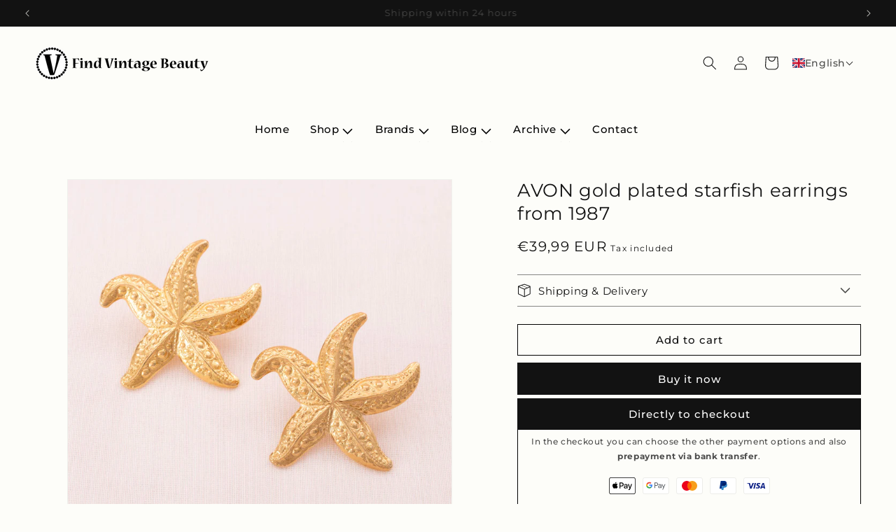

--- FILE ---
content_type: text/html; charset=utf-8
request_url: https://findvintagebeauty.com/en/products/avon-gold-plated-starfish-earrings-from-1987
body_size: 58565
content:
<!doctype html>
<html class="js" lang="en">
  <head>
    <meta charset="utf-8">
    <meta http-equiv="X-UA-Compatible" content="IE=edge">
    <meta name="viewport" content="width=device-width,initial-scale=1">
    <meta name="theme-color" content="">
    <link rel="canonical" href="https://findvintagebeauty.com/en/products/avon-gold-plated-starfish-earrings-from-1987"><link rel="icon" type="image/png" href="//findvintagebeauty.com/cdn/shop/files/Zeichenflaeche_1.png?crop=center&height=32&v=1681054939&width=32"><link rel="preconnect" href="https://fonts.shopifycdn.com" crossorigin><link rel="preconnect" href="https://cdn.shopify.com" crossorigin>

    <title>
      AVON gold plated starfish earrings from 1987
 &ndash; Find Vintage Beauty</title>


    
      <meta name="description" content="These beautiful gold-plated earrings from the 1987 AVON collection are a true vintage beauty. Check out our large selection of vintage jewelry. Find your favorite piece from Avon or other vintage designer brands in our shop. With their unique starfish design, they are the perfect companion for any occasion. Let yourself be enchanted by these earrings and complement your outfit in a maritime way.">
    

    

<meta property="og:site_name" content="Find Vintage Beauty">
<meta property="og:url" content="https://findvintagebeauty.com/en/products/avon-gold-plated-starfish-earrings-from-1987">
<meta property="og:title" content="AVON gold plated starfish earrings from 1987">
<meta property="og:type" content="product">
<meta property="og:description" content="These beautiful gold-plated earrings from the 1987 AVON collection are a true vintage beauty. Check out our large selection of vintage jewelry. Find your favorite piece from Avon or other vintage designer brands in our shop. With their unique starfish design, they are the perfect companion for any occasion. Let yourself be enchanted by these earrings and complement your outfit in a maritime way."><meta property="og:image" content="http://findvintagebeauty.com/cdn/shop/files/Vintage-Schmuck-Avon-Ohrringe-vergoldete-Seesterne_Find-Vintage-Beauty-2321240221.jpg?v=1708599019">
  <meta property="og:image:secure_url" content="https://findvintagebeauty.com/cdn/shop/files/Vintage-Schmuck-Avon-Ohrringe-vergoldete-Seesterne_Find-Vintage-Beauty-2321240221.jpg?v=1708599019">
  <meta property="og:image:width" content="1600">
  <meta property="og:image:height" content="1600"><meta property="og:price:amount" content="39,99">
  <meta property="og:price:currency" content="EUR"><meta name="twitter:card" content="summary_large_image">
<meta name="twitter:title" content="AVON gold plated starfish earrings from 1987">
<meta name="twitter:description" content="These beautiful gold-plated earrings from the 1987 AVON collection are a true vintage beauty. Check out our large selection of vintage jewelry. Find your favorite piece from Avon or other vintage designer brands in our shop. With their unique starfish design, they are the perfect companion for any occasion. Let yourself be enchanted by these earrings and complement your outfit in a maritime way.">


    <script src="//findvintagebeauty.com/cdn/shop/t/191/assets/constants.js?v=132983761750457495441759918871" defer="defer"></script>
    <script src="//findvintagebeauty.com/cdn/shop/t/191/assets/pubsub.js?v=158357773527763999511759918981" defer="defer"></script>
    <script src="//findvintagebeauty.com/cdn/shop/t/191/assets/global.js?v=152862011079830610291759918880" defer="defer"></script>
    <script src="//findvintagebeauty.com/cdn/shop/t/191/assets/details-disclosure.js?v=13653116266235556501759918875" defer="defer"></script>
    <script src="//findvintagebeauty.com/cdn/shop/t/191/assets/details-modal.js?v=25581673532751508451759918876" defer="defer"></script>
    <script src="//findvintagebeauty.com/cdn/shop/t/191/assets/search-form.js?v=133129549252120666541759918990" defer="defer"></script>
    <script src="//findvintagebeauty.com/cdn/shop/t/191/assets/kategorie-banner.js?v=52414897684323296081759918962" defer></script>
    <!-- Custom CSS for inline prices -->
    <link href="//findvintagebeauty.com/cdn/shop/t/191/assets/price-inline.css?v=118241824173856467601759918975" rel="stylesheet" type="text/css" media="all" />
<script src="//findvintagebeauty.com/cdn/shop/t/191/assets/animations.js?v=88693664871331136111759918825" defer="defer"></script><script>window.performance && window.performance.mark && window.performance.mark('shopify.content_for_header.start');</script><meta name="facebook-domain-verification" content="u0a7q3me0a2b2nwjv7nafs6oegbetm">
<meta name="google-site-verification" content="qmwZvpo0ui3wuihthElilqXsp5vS48geqNk-SB8trvA">
<meta id="shopify-digital-wallet" name="shopify-digital-wallet" content="/62557421816/digital_wallets/dialog">
<meta name="shopify-checkout-api-token" content="6dbf451d31c79fe69429dd157d4e076e">
<meta id="in-context-paypal-metadata" data-shop-id="62557421816" data-venmo-supported="false" data-environment="production" data-locale="en_US" data-paypal-v4="true" data-currency="EUR">
<link rel="alternate" hreflang="x-default" href="https://findvintagebeauty.com/products/avon-vergoldete-seestern-ohrringe-von-1987">
<link rel="alternate" hreflang="en" href="https://findvintagebeauty.com/en/products/avon-gold-plated-starfish-earrings-from-1987">
<link rel="alternate" type="application/json+oembed" href="https://findvintagebeauty.com/en/products/avon-gold-plated-starfish-earrings-from-1987.oembed">
<script async="async" src="/checkouts/internal/preloads.js?locale=en-DE"></script>
<script id="apple-pay-shop-capabilities" type="application/json">{"shopId":62557421816,"countryCode":"DE","currencyCode":"EUR","merchantCapabilities":["supports3DS"],"merchantId":"gid:\/\/shopify\/Shop\/62557421816","merchantName":"Find Vintage Beauty","requiredBillingContactFields":["postalAddress","email"],"requiredShippingContactFields":["postalAddress","email"],"shippingType":"shipping","supportedNetworks":["visa","masterCard"],"total":{"type":"pending","label":"Find Vintage Beauty","amount":"1.00"},"shopifyPaymentsEnabled":true,"supportsSubscriptions":true}</script>
<script id="shopify-features" type="application/json">{"accessToken":"6dbf451d31c79fe69429dd157d4e076e","betas":["rich-media-storefront-analytics"],"domain":"findvintagebeauty.com","predictiveSearch":true,"shopId":62557421816,"locale":"en"}</script>
<script>var Shopify = Shopify || {};
Shopify.shop = "bsxdev.myshopify.com";
Shopify.locale = "en";
Shopify.currency = {"active":"EUR","rate":"1.0"};
Shopify.country = "DE";
Shopify.theme = {"name":"XMAS Live Dawn 15.2.0 Git V2","id":186526204250,"schema_name":"Dawn","schema_version":"15.2.0","theme_store_id":887,"role":"main"};
Shopify.theme.handle = "null";
Shopify.theme.style = {"id":null,"handle":null};
Shopify.cdnHost = "findvintagebeauty.com/cdn";
Shopify.routes = Shopify.routes || {};
Shopify.routes.root = "/en/";</script>
<script type="module">!function(o){(o.Shopify=o.Shopify||{}).modules=!0}(window);</script>
<script>!function(o){function n(){var o=[];function n(){o.push(Array.prototype.slice.apply(arguments))}return n.q=o,n}var t=o.Shopify=o.Shopify||{};t.loadFeatures=n(),t.autoloadFeatures=n()}(window);</script>
<script id="shop-js-analytics" type="application/json">{"pageType":"product"}</script>
<script defer="defer" async type="module" src="//findvintagebeauty.com/cdn/shopifycloud/shop-js/modules/v2/client.init-shop-cart-sync_DRRuZ9Jb.en.esm.js"></script>
<script defer="defer" async type="module" src="//findvintagebeauty.com/cdn/shopifycloud/shop-js/modules/v2/chunk.common_Bq80O0pE.esm.js"></script>
<script type="module">
  await import("//findvintagebeauty.com/cdn/shopifycloud/shop-js/modules/v2/client.init-shop-cart-sync_DRRuZ9Jb.en.esm.js");
await import("//findvintagebeauty.com/cdn/shopifycloud/shop-js/modules/v2/chunk.common_Bq80O0pE.esm.js");

  window.Shopify.SignInWithShop?.initShopCartSync?.({"fedCMEnabled":true,"windoidEnabled":true});

</script>
<script id="__st">var __st={"a":62557421816,"offset":3600,"reqid":"4f777a6c-d128-4434-bef1-5910c4619b0e-1763666596","pageurl":"findvintagebeauty.com\/en\/products\/avon-gold-plated-starfish-earrings-from-1987","u":"44a142d77035","p":"product","rtyp":"product","rid":8769661043034};</script>
<script>window.ShopifyPaypalV4VisibilityTracking = true;</script>
<script id="form-persister">!function(){'use strict';const t='contact',e='new_comment',n=[[t,t],['blogs',e],['comments',e],[t,'customer']],o='password',r='form_key',c=['recaptcha-v3-token','g-recaptcha-response','h-captcha-response',o],s=()=>{try{return window.sessionStorage}catch{return}},i='__shopify_v',u=t=>t.elements[r],a=function(){const t=[...n].map((([t,e])=>`form[action*='/${t}']:not([data-nocaptcha='true']) input[name='form_type'][value='${e}']`)).join(',');var e;return e=t,()=>e?[...document.querySelectorAll(e)].map((t=>t.form)):[]}();function m(t){const e=u(t);a().includes(t)&&(!e||!e.value)&&function(t){try{if(!s())return;!function(t){const e=s();if(!e)return;const n=u(t);if(!n)return;const o=n.value;o&&e.removeItem(o)}(t);const e=Array.from(Array(32),(()=>Math.random().toString(36)[2])).join('');!function(t,e){u(t)||t.append(Object.assign(document.createElement('input'),{type:'hidden',name:r})),t.elements[r].value=e}(t,e),function(t,e){const n=s();if(!n)return;const r=[...t.querySelectorAll(`input[type='${o}']`)].map((({name:t})=>t)),u=[...c,...r],a={};for(const[o,c]of new FormData(t).entries())u.includes(o)||(a[o]=c);n.setItem(e,JSON.stringify({[i]:1,action:t.action,data:a}))}(t,e)}catch(e){console.error('failed to persist form',e)}}(t)}const f=t=>{if('true'===t.dataset.persistBound)return;const e=function(t,e){const n=function(t){return'function'==typeof t.submit?t.submit:HTMLFormElement.prototype.submit}(t).bind(t);return function(){let t;return()=>{t||(t=!0,(()=>{try{e(),n()}catch(t){(t=>{console.error('form submit failed',t)})(t)}})(),setTimeout((()=>t=!1),250))}}()}(t,(()=>{m(t)}));!function(t,e){if('function'==typeof t.submit&&'function'==typeof e)try{t.submit=e}catch{}}(t,e),t.addEventListener('submit',(t=>{t.preventDefault(),e()})),t.dataset.persistBound='true'};!function(){function t(t){const e=(t=>{const e=t.target;return e instanceof HTMLFormElement?e:e&&e.form})(t);e&&m(e)}document.addEventListener('submit',t),document.addEventListener('DOMContentLoaded',(()=>{const e=a();for(const t of e)f(t);var n;n=document.body,new window.MutationObserver((t=>{for(const e of t)if('childList'===e.type&&e.addedNodes.length)for(const t of e.addedNodes)1===t.nodeType&&'FORM'===t.tagName&&a().includes(t)&&f(t)})).observe(n,{childList:!0,subtree:!0,attributes:!1}),document.removeEventListener('submit',t)}))}()}();</script>
<script integrity="sha256-52AcMU7V7pcBOXWImdc/TAGTFKeNjmkeM1Pvks/DTgc=" data-source-attribution="shopify.loadfeatures" defer="defer" src="//findvintagebeauty.com/cdn/shopifycloud/storefront/assets/storefront/load_feature-81c60534.js" crossorigin="anonymous"></script>
<script data-source-attribution="shopify.dynamic_checkout.dynamic.init">var Shopify=Shopify||{};Shopify.PaymentButton=Shopify.PaymentButton||{isStorefrontPortableWallets:!0,init:function(){window.Shopify.PaymentButton.init=function(){};var t=document.createElement("script");t.src="https://findvintagebeauty.com/cdn/shopifycloud/portable-wallets/latest/portable-wallets.en.js",t.type="module",document.head.appendChild(t)}};
</script>
<script data-source-attribution="shopify.dynamic_checkout.buyer_consent">
  function portableWalletsHideBuyerConsent(e){var t=document.getElementById("shopify-buyer-consent"),n=document.getElementById("shopify-subscription-policy-button");t&&n&&(t.classList.add("hidden"),t.setAttribute("aria-hidden","true"),n.removeEventListener("click",e))}function portableWalletsShowBuyerConsent(e){var t=document.getElementById("shopify-buyer-consent"),n=document.getElementById("shopify-subscription-policy-button");t&&n&&(t.classList.remove("hidden"),t.removeAttribute("aria-hidden"),n.addEventListener("click",e))}window.Shopify?.PaymentButton&&(window.Shopify.PaymentButton.hideBuyerConsent=portableWalletsHideBuyerConsent,window.Shopify.PaymentButton.showBuyerConsent=portableWalletsShowBuyerConsent);
</script>
<script>
  function portableWalletsCleanup(e){e&&e.src&&console.error("Failed to load portable wallets script "+e.src);var t=document.querySelectorAll("shopify-accelerated-checkout .shopify-payment-button__skeleton, shopify-accelerated-checkout-cart .wallet-cart-button__skeleton"),e=document.getElementById("shopify-buyer-consent");for(let e=0;e<t.length;e++)t[e].remove();e&&e.remove()}function portableWalletsNotLoadedAsModule(e){e instanceof ErrorEvent&&"string"==typeof e.message&&e.message.includes("import.meta")&&"string"==typeof e.filename&&e.filename.includes("portable-wallets")&&(window.removeEventListener("error",portableWalletsNotLoadedAsModule),window.Shopify.PaymentButton.failedToLoad=e,"loading"===document.readyState?document.addEventListener("DOMContentLoaded",window.Shopify.PaymentButton.init):window.Shopify.PaymentButton.init())}window.addEventListener("error",portableWalletsNotLoadedAsModule);
</script>

<script type="module" src="https://findvintagebeauty.com/cdn/shopifycloud/portable-wallets/latest/portable-wallets.en.js" onError="portableWalletsCleanup(this)" crossorigin="anonymous"></script>
<script nomodule>
  document.addEventListener("DOMContentLoaded", portableWalletsCleanup);
</script>

<link id="shopify-accelerated-checkout-styles" rel="stylesheet" media="screen" href="https://findvintagebeauty.com/cdn/shopifycloud/portable-wallets/latest/accelerated-checkout-backwards-compat.css" crossorigin="anonymous">
<style id="shopify-accelerated-checkout-cart">
        #shopify-buyer-consent {
  margin-top: 1em;
  display: inline-block;
  width: 100%;
}

#shopify-buyer-consent.hidden {
  display: none;
}

#shopify-subscription-policy-button {
  background: none;
  border: none;
  padding: 0;
  text-decoration: underline;
  font-size: inherit;
  cursor: pointer;
}

#shopify-subscription-policy-button::before {
  box-shadow: none;
}

      </style>
<script id="sections-script" data-sections="header" defer="defer" src="//findvintagebeauty.com/cdn/shop/t/191/compiled_assets/scripts.js?26639"></script>
<script>window.performance && window.performance.mark && window.performance.mark('shopify.content_for_header.end');</script>


    <style data-shopify>
      @font-face {
  font-family: Montserrat;
  font-weight: 500;
  font-style: normal;
  font-display: swap;
  src: url("//findvintagebeauty.com/cdn/fonts/montserrat/montserrat_n5.07ef3781d9c78c8b93c98419da7ad4fbeebb6635.woff2") format("woff2"),
       url("//findvintagebeauty.com/cdn/fonts/montserrat/montserrat_n5.adf9b4bd8b0e4f55a0b203cdd84512667e0d5e4d.woff") format("woff");
}

      @font-face {
  font-family: Montserrat;
  font-weight: 700;
  font-style: normal;
  font-display: swap;
  src: url("//findvintagebeauty.com/cdn/fonts/montserrat/montserrat_n7.3c434e22befd5c18a6b4afadb1e3d77c128c7939.woff2") format("woff2"),
       url("//findvintagebeauty.com/cdn/fonts/montserrat/montserrat_n7.5d9fa6e2cae713c8fb539a9876489d86207fe957.woff") format("woff");
}

      @font-face {
  font-family: Montserrat;
  font-weight: 500;
  font-style: italic;
  font-display: swap;
  src: url("//findvintagebeauty.com/cdn/fonts/montserrat/montserrat_i5.d3a783eb0cc26f2fda1e99d1dfec3ebaea1dc164.woff2") format("woff2"),
       url("//findvintagebeauty.com/cdn/fonts/montserrat/montserrat_i5.76d414ea3d56bb79ef992a9c62dce2e9063bc062.woff") format("woff");
}

      @font-face {
  font-family: Montserrat;
  font-weight: 700;
  font-style: italic;
  font-display: swap;
  src: url("//findvintagebeauty.com/cdn/fonts/montserrat/montserrat_i7.a0d4a463df4f146567d871890ffb3c80408e7732.woff2") format("woff2"),
       url("//findvintagebeauty.com/cdn/fonts/montserrat/montserrat_i7.f6ec9f2a0681acc6f8152c40921d2a4d2e1a2c78.woff") format("woff");
}

      @font-face {
  font-family: Montserrat;
  font-weight: 400;
  font-style: normal;
  font-display: swap;
  src: url("//findvintagebeauty.com/cdn/fonts/montserrat/montserrat_n4.81949fa0ac9fd2021e16436151e8eaa539321637.woff2") format("woff2"),
       url("//findvintagebeauty.com/cdn/fonts/montserrat/montserrat_n4.a6c632ca7b62da89c3594789ba828388aac693fe.woff") format("woff");
}


      
        :root,
        .color-background-1 {
          --color-background: 253,253,249;
        
          --gradient-background: #fdfdf9;
        

        

        --color-foreground: 18,18,18;
        --color-background-contrast: 221,221,153;
        --color-shadow: 18,18,18;
        --color-button: 18,18,18;
        --color-button-text: 255,255,255;
        --color-secondary-button: 253,253,249;
        --color-secondary-button-text: 18,18,18;
        --color-link: 18,18,18;
        --color-badge-foreground: 18,18,18;
        --color-badge-background: 253,253,249;
        --color-badge-border: 18,18,18;
        --payment-terms-background-color: rgb(253 253 249);
      }
      
        
        .color-background-2 {
          --color-background: 243,243,243;
        
          --gradient-background: #f3f3f3;
        

        

        --color-foreground: 18,18,18;
        --color-background-contrast: 179,179,179;
        --color-shadow: 18,18,18;
        --color-button: 18,18,18;
        --color-button-text: 243,243,243;
        --color-secondary-button: 243,243,243;
        --color-secondary-button-text: 18,18,18;
        --color-link: 18,18,18;
        --color-badge-foreground: 18,18,18;
        --color-badge-background: 243,243,243;
        --color-badge-border: 18,18,18;
        --payment-terms-background-color: rgb(243 243 243);
      }
      
        
        .color-inverse {
          --color-background: 18,18,18;
        
          --gradient-background: #121212;
        

        

        --color-foreground: 253,253,249;
        --color-background-contrast: 146,146,146;
        --color-shadow: 18,18,18;
        --color-button: 253,253,249;
        --color-button-text: 18,18,18;
        --color-secondary-button: 18,18,18;
        --color-secondary-button-text: 253,253,249;
        --color-link: 253,253,249;
        --color-badge-foreground: 253,253,249;
        --color-badge-background: 18,18,18;
        --color-badge-border: 253,253,249;
        --payment-terms-background-color: rgb(18 18 18);
      }
      
        
        .color-accent-1 {
          --color-background: 18,18,18;
        
          --gradient-background: #121212;
        

        

        --color-foreground: 255,255,255;
        --color-background-contrast: 146,146,146;
        --color-shadow: 18,18,18;
        --color-button: 255,255,255;
        --color-button-text: 18,18,18;
        --color-secondary-button: 18,18,18;
        --color-secondary-button-text: 255,255,255;
        --color-link: 255,255,255;
        --color-badge-foreground: 255,255,255;
        --color-badge-background: 18,18,18;
        --color-badge-border: 255,255,255;
        --payment-terms-background-color: rgb(18 18 18);
      }
      
        
        .color-accent-2 {
          --color-background: 23,185,143;
        
          --gradient-background: #17b98f;
        

        

        --color-foreground: 255,255,255;
        --color-background-contrast: 9,72,55;
        --color-shadow: 18,18,18;
        --color-button: 255,255,255;
        --color-button-text: 23,185,143;
        --color-secondary-button: 23,185,143;
        --color-secondary-button-text: 255,255,255;
        --color-link: 255,255,255;
        --color-badge-foreground: 255,255,255;
        --color-badge-background: 23,185,143;
        --color-badge-border: 255,255,255;
        --payment-terms-background-color: rgb(23 185 143);
      }
      
        
        .color-scheme-46798f1d-e132-4d88-abed-e5c471d031da {
          --color-background: 253,253,249;
        
          --gradient-background: #fdfdf9;
        

        

        --color-foreground: 18,18,18;
        --color-background-contrast: 221,221,153;
        --color-shadow: 18,18,18;
        --color-button: 0,0,0;
        --color-button-text: 255,255,255;
        --color-secondary-button: 253,253,249;
        --color-secondary-button-text: 18,18,18;
        --color-link: 18,18,18;
        --color-badge-foreground: 18,18,18;
        --color-badge-background: 253,253,249;
        --color-badge-border: 18,18,18;
        --payment-terms-background-color: rgb(253 253 249);
      }
      
        
        .color-scheme-f70d65e4-20ad-4244-ac28-6739994b6112 {
          --color-background: 253,253,249;
        
          --gradient-background: #fdfdf9;
        

        

        --color-foreground: 255,255,255;
        --color-background-contrast: 221,221,153;
        --color-shadow: 18,18,18;
        --color-button: 19,65,75;
        --color-button-text: 255,255,255;
        --color-secondary-button: 253,253,249;
        --color-secondary-button-text: 18,18,18;
        --color-link: 18,18,18;
        --color-badge-foreground: 255,255,255;
        --color-badge-background: 253,253,249;
        --color-badge-border: 255,255,255;
        --payment-terms-background-color: rgb(253 253 249);
      }
      

      body, .color-background-1, .color-background-2, .color-inverse, .color-accent-1, .color-accent-2, .color-scheme-46798f1d-e132-4d88-abed-e5c471d031da, .color-scheme-f70d65e4-20ad-4244-ac28-6739994b6112 {
        color: rgba(var(--color-foreground), 0.75);
        background-color: rgb(var(--color-background));
      }

      :root {
        --font-body-family: Montserrat, sans-serif;
        --font-body-style: normal;
        --font-body-weight: 500;
        --font-body-weight-bold: 800;

        --font-heading-family: Montserrat, sans-serif;
        --font-heading-style: normal;
        --font-heading-weight: 400;

        --font-body-scale: 1.0;
        --font-heading-scale: 1.0;

        --media-padding: px;
        --media-border-opacity: 0.05;
        --media-border-width: 1px;
        --media-radius: 0px;
        --media-shadow-opacity: 0.0;
        --media-shadow-horizontal-offset: 0px;
        --media-shadow-vertical-offset: 4px;
        --media-shadow-blur-radius: 5px;
        --media-shadow-visible: 0;

        --page-width: 130rem;
        --page-width-margin: 0rem;

        --product-card-image-padding: 0.0rem;
        --product-card-corner-radius: 0.0rem;
        --product-card-text-alignment: left;
        --product-card-border-width: 0.0rem;
        --product-card-border-opacity: 0.1;
        --product-card-shadow-opacity: 0.15;
        --product-card-shadow-visible: 1;
        --product-card-shadow-horizontal-offset: 0.4rem;
        --product-card-shadow-vertical-offset: 0.4rem;
        --product-card-shadow-blur-radius: 0.5rem;

        --collection-card-image-padding: 0.0rem;
        --collection-card-corner-radius: 0.0rem;
        --collection-card-text-alignment: left;
        --collection-card-border-width: 0.0rem;
        --collection-card-border-opacity: 0.1;
        --collection-card-shadow-opacity: 0.0;
        --collection-card-shadow-visible: 0;
        --collection-card-shadow-horizontal-offset: 0.0rem;
        --collection-card-shadow-vertical-offset: 0.4rem;
        --collection-card-shadow-blur-radius: 0.5rem;

        --blog-card-image-padding: 0.0rem;
        --blog-card-corner-radius: 0.0rem;
        --blog-card-text-alignment: left;
        --blog-card-border-width: 0.0rem;
        --blog-card-border-opacity: 0.1;
        --blog-card-shadow-opacity: 0.1;
        --blog-card-shadow-visible: 1;
        --blog-card-shadow-horizontal-offset: 0.4rem;
        --blog-card-shadow-vertical-offset: 0.4rem;
        --blog-card-shadow-blur-radius: 0.5rem;

        --badge-corner-radius: 4.0rem;

        --popup-border-width: 0px;
        --popup-border-opacity: 0.1;
        --popup-corner-radius: 0px;
        --popup-shadow-opacity: 0.0;
        --popup-shadow-horizontal-offset: 4px;
        --popup-shadow-vertical-offset: 4px;
        --popup-shadow-blur-radius: 5px;

        --drawer-border-width: 1px;
        --drawer-border-opacity: 0.1;
        --drawer-shadow-opacity: 0.0;
        --drawer-shadow-horizontal-offset: 0px;
        --drawer-shadow-vertical-offset: 4px;
        --drawer-shadow-blur-radius: 5px;

        --spacing-sections-desktop: 0px;
        --spacing-sections-mobile: 0px;

        --grid-desktop-vertical-spacing: 16px;
        --grid-desktop-horizontal-spacing: 16px;
        --grid-mobile-vertical-spacing: 8px;
        --grid-mobile-horizontal-spacing: 8px;

        --text-boxes-border-opacity: 0.1;
        --text-boxes-border-width: 0px;
        --text-boxes-radius: 0px;
        --text-boxes-shadow-opacity: 0.0;
        --text-boxes-shadow-visible: 0;
        --text-boxes-shadow-horizontal-offset: 0px;
        --text-boxes-shadow-vertical-offset: 4px;
        --text-boxes-shadow-blur-radius: 5px;

        --buttons-radius: 0px;
        --buttons-radius-outset: 0px;
        --buttons-border-width: 0px;
        --buttons-border-opacity: 1.0;
        --buttons-shadow-opacity: 0.0;
        --buttons-shadow-visible: 0;
        --buttons-shadow-horizontal-offset: 0px;
        --buttons-shadow-vertical-offset: 4px;
        --buttons-shadow-blur-radius: 5px;
        --buttons-border-offset: 0px;

        --inputs-radius: 0px;
        --inputs-border-width: 1px;
        --inputs-border-opacity: 0.55;
        --inputs-shadow-opacity: 0.0;
        --inputs-shadow-horizontal-offset: 0px;
        --inputs-margin-offset: 0px;
        --inputs-shadow-vertical-offset: 4px;
        --inputs-shadow-blur-radius: 5px;
        --inputs-radius-outset: 0px;

        --variant-pills-radius: 40px;
        --variant-pills-border-width: 1px;
        --variant-pills-border-opacity: 0.55;
        --variant-pills-shadow-opacity: 0.0;
        --variant-pills-shadow-horizontal-offset: 0px;
        --variant-pills-shadow-vertical-offset: 4px;
        --variant-pills-shadow-blur-radius: 5px;
      }

      *,
      *::before,
      *::after {
        box-sizing: inherit;
      }

      html {
        box-sizing: border-box;
        font-size: calc(var(--font-body-scale) * 62.5%);
        height: 100%;
      }

      body {
        display: grid;
        grid-template-rows: auto auto 1fr auto;
        grid-template-columns: 100%;
        min-height: 100%;
        margin: 0;
        font-size: 1.5rem;
        letter-spacing: 0.06rem;
        line-height: calc(1 + 0.8 / var(--font-body-scale));
        font-family: var(--font-body-family);
        font-style: var(--font-body-style);
        font-weight: var(--font-body-weight);
      }

      @media screen and (min-width: 750px) {
        body {
          font-size: 1.6rem;
        }
      }
    </style>

    <link href="//findvintagebeauty.com/cdn/shop/t/191/assets/base.css?v=24323928128872776841759918827" rel="stylesheet" type="text/css" media="all" />
    <link rel="stylesheet" href="//findvintagebeauty.com/cdn/shop/t/191/assets/component-cart-items.css?v=123238115697927560811759918837" media="print" onload="this.media='all'">

    
<link href="//findvintagebeauty.com/cdn/shop/t/191/assets/component-cart-drawer.css?v=112801333748515159671759918836" rel="stylesheet" type="text/css" media="all" />
      <link href="//findvintagebeauty.com/cdn/shop/t/191/assets/component-cart.css?v=164708765130180853531759918839" rel="stylesheet" type="text/css" media="all" />
      <link href="//findvintagebeauty.com/cdn/shop/t/191/assets/component-totals.css?v=15906652033866631521759918869" rel="stylesheet" type="text/css" media="all" />
      <link href="//findvintagebeauty.com/cdn/shop/t/191/assets/component-price.css?v=70172745017360139101759918857" rel="stylesheet" type="text/css" media="all" />
      <link href="//findvintagebeauty.com/cdn/shop/t/191/assets/component-discounts.css?v=152760482443307489271759918843" rel="stylesheet" type="text/css" media="all" />

      <link rel="preload" as="font" href="//findvintagebeauty.com/cdn/fonts/montserrat/montserrat_n5.07ef3781d9c78c8b93c98419da7ad4fbeebb6635.woff2" type="font/woff2" crossorigin>
      

      <link rel="preload" as="font" href="//findvintagebeauty.com/cdn/fonts/montserrat/montserrat_n4.81949fa0ac9fd2021e16436151e8eaa539321637.woff2" type="font/woff2" crossorigin>
      
<link href="//findvintagebeauty.com/cdn/shop/t/191/assets/component-localization-form.css?v=170315343355214948141759918848" rel="stylesheet" type="text/css" media="all" />
      <script src="//findvintagebeauty.com/cdn/shop/t/191/assets/localization-form.js?v=144176611646395275351759918963" defer="defer"></script><link
        rel="stylesheet"
        href="//findvintagebeauty.com/cdn/shop/t/191/assets/component-predictive-search.css?v=143572882771585315501759918856"
        media="print"
        onload="this.media='all'"
      ><script>
      if (Shopify.designMode) {
        document.documentElement.classList.add('shopify-design-mode');
      }
    </script>
  <!-- BEGIN app block: shopify://apps/t-lab-ai-language-translate/blocks/custom_translations/b5b83690-efd4-434d-8c6a-a5cef4019faf --><!-- BEGIN app snippet: custom_translation_scripts --><script>
(()=>{var o=/\([0-9]+?\)$/,S=/\r?\n|\r|\t|\xa0|\u200B|\u200E|&nbsp;| /g,v=/<\/?[a-z][\s\S]*>/i,r=/^(https?:\/\/|\/\/)[^\s/$.?#].[^\s]*$/i,M=/\{\{\s*([a-zA-Z_]\w*)\s*\}\}/g,m=/\{\{\s*([a-zA-Z_]\w*)\s*\}\}/,t=/^(https:)?\/\/cdn\.shopify\.com\/(.+)\.(png|jpe?g|gif|webp|svgz?|bmp|tiff?|ico|avif)/i,e=/^(https:)?\/\/cdn\.shopify\.com/i,a=/\b(?:https?|ftp)?:?\/\/?[^\s\/]+\/[^\s]+\.(?:png|jpe?g|gif|webp|svgz?|bmp|tiff?|ico|avif)\b/i,_=/url\(['"]?(.*?)['"]?\)/,p="__label:",i=document.createElement("textarea"),u={t:["src","data-src","data-source","data-href","data-zoom","data-master","data-bg","base-src"],i:["srcset","data-srcset"],o:["href","data-href"],u:["href","data-href","data-src","data-zoom"]},g=16.67,s=function(n){return n.nodeType===Node.ELEMENT_NODE},l=function(n){return n.nodeType===Node.TEXT_NODE};function h(n){return t.test(n.trim())||a.test(n.trim())}function w(n){return(n=>(n=n.trim(),r.test(n)))(n)||e.test(n.trim())}var c=function(n){return!n||0===n.trim().length};function O(n){return i.innerHTML=n,i.value}function b(n){return k(O(n))}function k(n){return n.trim().replace(o,"").replace(S,"").trim()}var A=1e3;function C(n){n=n.trim().replace(S,"").replace(/&amp;/g,"&").replace(/&gt;/g,">").replace(/&lt;/g,"<").trim();return n.length>A?H(n):n}function j(n){return n.trim().toLowerCase().replace(/^https:/i,"")}function H(n){for(var r=5381,t=0;t<n.length;t++)r=(r<<5)+r^n.charCodeAt(t);return(r>>>0).toString(36)}function f(n){for(var r=document.createElement("template"),t=(r.innerHTML=n,["SCRIPT","IFRAME","OBJECT","EMBED","LINK","META"]),e=/^(on\w+|srcdoc|style)$/i,a=document.createTreeWalker(r.content,NodeFilter.SHOW_ELEMENT),i=a.nextNode();i;i=a.nextNode()){var o=i;if(t.includes(o.nodeName))o.remove();else for(var u=o.attributes.length-1;0<=u;--u)e.test(o.attributes[u].name)&&o.removeAttribute(o.attributes[u].name)}return r.innerHTML}var T=new Set(["img","picture","button","p","a","input"]),z=["div","span","a","p","h1","h2","h3","h4","h5","h6","ul","ol","li"];function d(n,r){for(var t=0,e=z;t<e.length;t++){var a=e[t];if(n.substring(r,r+a.length+1)==="<"+a)return 1}}function I(n,r,t){void 0===t&&(t=20);for(var e=n,a=0;e&&e.parentElement&&a<t;){for(var i=e.parentElement,o=0,u=r;o<u.length;o++)for(var s=u[o],l=0,c=s.l;l<c.length;l++){var f=c[l];switch(f.type){case"class":for(var d=0,v=i.classList;d<v.length;d++){var m=v[d];if(f.value.test(m))return s.label}break;case"id":if(i.id&&f.value.test(i.id))return s.label;break;case"attribute":if(i.hasAttribute(f.name)){if(!f.value)return s.label;var p=i.getAttribute(f.name);if(p&&f.value.test(p))return s.label}}}e=i,a++}return"unknown"}function R(n,r,t){if(1e3<n.length||1e3<r.length)return n===r;for(var e=0,a=0,i=!1;e<n.length&&a<r.length;){for(;" "===n[e]&&(0===e||">"!==n[e-1]);)e++;for(;" "===r[a]&&(0===a||">"!==r[a-1]);)a++;if(d(n,e)){for(;e<n.length&&">"!==n[e];)e++;for(e++;" "===n[e];)e++}if(d(r,a)){for(;a<r.length&&">"!==r[a];)a++;for(a++;" "===r[a];)a++}var o=((n,r,t)=>{for(var e=[0,0],a=Object.keys(t),i=0;i<a.length;i++){var o=a[i],u=t[o];if(n.startsWith(u,r)){e=[u.length,o.length];break}}return e})(r,a,t),u=o[0];if(u)a+=u,e+=o[1];else{if(n[e]!==r[a])return;i=!0,e++,a++}}return i&&e===n.length&&a===r.length}function y(n,r){var t,e,a;"function"==typeof window.fetch&&"AbortController"in window?(t=new AbortController,e=setTimeout(function(){return t.abort()},3e3),fetch(n,{credentials:"same-origin",signal:t.signal}).then(function(n){return clearTimeout(e),n.ok?n.json():Promise.reject(n)}).then(r).catch(console.error)):((a=new XMLHttpRequest).onreadystatechange=function(){4===a.readyState&&200===a.status&&r(JSON.parse(a.responseText))},a.open("GET",n,!0),a.timeout=3e3,a.send())}function N(){var c=/([^\s]+)\.(png|jpe?g|gif|webp|svgz?|bmp|tiff?|ico|avif)$/i,f=/_(\{width\}x*|\{width\}x\{height\}|\d{3,4}x\d{3,4}|\d{3,4}x|x\d{3,4}|pinco|icon|thumb|small|compact|medium|large|grande|original|master)(_crop_\w+)*(@[2-3]x)*(.progressive)*$/i,d=/^(https?|ftp|file):\/\//i;function t(n){var r,t="".concat(n.path).concat(n.v).concat(null!=(t=n.size)?t:"",".").concat(n.m);return n.p&&(t="".concat(n.path).concat(n.p,"/").concat(n.v).concat(null!=(r=n.size)?r:"",".").concat(n.m)),n.host&&(t="".concat(null!=(r=n.protocol)?r:"","//").concat(n.host).concat(t)),n.g&&(t+=n.g),t}return{h:function(n){var r=!0,t=(d.test(n)||n.startsWith("//")||(r=!1,n="https://example.com"+n),r);n.startsWith("//")&&(t=!1,n="https:"+n);try{new URL(n)}catch(n){return null}var e,a,i,o,u,s,n=new URL(n),l=n.pathname.split("/").filter(function(n){return n});return l.length<1||(a=l.pop(),e=null!=(e=l.pop())?e:null,null===(a=a.match(c)))?null:(s=a[1],a=a[2],i=s.match(f),o=s,(u=null)!==i&&(o=s.substring(0,i.index),u=i[0]),s=0<l.length?"/"+l.join("/")+"/":"/",{protocol:t?n.protocol:null,host:r?n.host:null,path:s,g:n.search,p:e,v:o,size:u,m:a,version:n.searchParams.get("v"),width:n.searchParams.get("width")})},T:t,S:function(n){return(n.p?"/".concat(n.p,"/"):"/").concat(n.v,".").concat(n.m)},M:function(n){return(n.p?"/".concat(n.p,"/"):"/").concat(n.v,".").concat(n.m,"?v=").concat(n.version||"0")},k:function(n,r){return t({protocol:r.protocol,host:r.host,path:r.path,g:r.g,p:r.p,v:r.v,size:n.size,m:r.m,version:r.version,width:r.width})}}}var x,D,E={},q={};function F(m,r){var p=new Map,g=new Map,h=new Map,t=new Map,e=new Map,a=new Map,i=new Map,o=function(n){return n.toLowerCase().replace(/[\s\W_]+/g,"")},u=new Set(r.A.map(o)),s=0,l=!1,c=!1,f=N();function d(n,r,t){u.has(o(n))||n&&r&&(t.set(n,r),l=!0)}function n(n,r){if(n&&n.trim()&&0!==p.size){var t=k(n),e=q[t];if(e&&(m.log("dictionary",'Overlapping text: "'.concat(n,'" related to html: "').concat(e,'"')),r)){e=r.outerHTML,r=(m.log("dictionary","Outer html:",e),(n=>{var t,e,a;return!n||!n.trim()||0===h.size?null:(t=C(n),null!=(n=h.get(t))?n:(e=null,a=Number.MAX_SAFE_INTEGER,h.forEach(function(n,r){-1!==r.indexOf(t)&&n.length<a&&(a=(e=n).length)}),e))})(e));if(r)return m.log("dictionary","Found outer html translation:",r),null}e=p.get(t);if(e)return e;var a=n;if(a&&a.trim()&&0!==g.size){for(var i,o,u,s=g.entries(),l=s.next();!l.done;){var c=l.value[0],f=l.value[1],d=a.trim().match(c);if(d&&1<d.length){i=c,o=f,u=d;break}l=s.next()}if(i&&o&&u){var v=u.slice(1),r=o.match(M);if(r&&r.length===v.length)return r.reduce(function(n,r,t){return n.replace(r,v[t])},o)}}}return null}function v(n){if(n&&n.trim()&&0!==h.size){var t=C(n),n=h.get(t);if(null!=n)return n;if(r.C){m.log("dictionary","Using custom html comparison for: ",t);var e=null;if(h.forEach(function(n,r){!e&&R(r,t,E)&&(e=n)}),e)return e}}return null}function w(n){if(n&&n.trim()&&0!==t.size){var r=j(n),r=t.get(r);if(r)return r;r=f.h(n);if(r){n=f.M(r).toLowerCase(),n=t.get(n);if(n)return n;n=f.S(r).toLowerCase(),r=t.get(n);if(r)return r}}return null}function b(n){return!n||!n.trim()||0===e.size||void 0===(n=e.get(k(n)))?null:n}function T(n){return!n||!n.trim()||0===a.size||void 0===(n=a.get(j(n)))?null:n}function y(n){var r;return!n||!n.trim()||0===i.size?null:null!=(r=i.get(k(n)))?r:(r=C(n),void 0!==(n=i.get(r))?n:null)}function x(){var n={_:p,O:g,j:h,H:t,I:e,N:a,D:i,q:l,R:s,F:E};return JSON.stringify(n,function(n,r){return r instanceof Map?Object.fromEntries(r.entries()):r})}return{L:function(n,r){d(n,r,p)},U:function(n,r){n&&r&&(n=new RegExp("^".concat(n,"$"),"s"),g.set(n,r),l=!0)},J:function(n,r){var t;n!==r&&(d((t=O(t=n).trim().replace(S,"").trim()).length>A?H(t):t,r,h),s=Math.max(s,n.length))},$:function(n,r){d(n,r,t),(n=f.h(n))&&(d(f.M(n).toLowerCase(),r,t),d(f.S(n).toLowerCase(),r,t))},P:function(n,r){d(n.replace("[img-alt]","").replace(S,"").trim(),r,e)},G:function(n,r){d(n,r,a)},B:function(n,r){c=!0,d(n,r,i)},W:function(){return m.log("dictionary","Translation dictionaries: ",x),h.forEach(function(n,t){p.forEach(function(n,r){t!==r&&-1!==t.indexOf(r)&&(E[r]=k(n),q[r]=t)})}),m.log("dictionary","appliedTextTranslations: ",JSON.stringify(E)),m.log("dictionary","overlappingTexts: ",JSON.stringify(q)),{q:l,V:c,Z:n,K:v,X:w,Y:b,nn:T,rn:y}}}}function L(n,r,t){function f(n,r){r=n.split(r);return 2===r.length?r[1].trim()?r:[r[0]]:[n]}var d=F(t,r);return n.forEach(function(n){if(n){var l,c=n.name,n=n.value;if(c&&n){if("string"==typeof n)try{l=JSON.parse(n)}catch(n){return void t.log("dictionary","Invalid metafield JSON for "+c,function(){return String(n)})}else l=n;l&&Object.keys(l).forEach(function(e){if(e){var n,r,t,a=l[e];if(a)if(e!==a)if(c.includes("judge"))t=b(e),d.B(t,a);else if(e.startsWith("[img-alt]"))d.P(e,a);else if(e.startsWith("[img-src]"))n=j(e.replace("[img-src]","")),d.$(n,a);else if(v.test(e))d.J(e,a);else if(h(e))n=j(e),d.$(n,a);else if(w(e))t=j(e),d.G(t,a);else if("/"===(n=(n=e).trim())[0]&&"/"!==n[1]&&(t=j(e),d.G(t,a),t=b(e),d.L(t,a)),m.test(e))(s=(t=e).match(M))&&0<s.length&&(r=t.replace(/[-\/\\^$*+?.()|[\]]/g,"\\$&"),s.forEach(function(n){r=r.replace(n,"(.*)")}),d.U(r,a));else if(e.startsWith(p))t=a.replace(p,""),s=e.replace(p,""),d.L(b(s),t);else{if("product_tags"===c)for(var i=0,o=["_",":"];i<o.length;i++){var u=(n=>{if(e.includes(n)){var r=f(e,n),t=f(a,n);if(r.length===t.length)return r.forEach(function(n,r){n!==t[r]&&(d.L(b(n),t[r]),d.L(b("".concat(n,":")),"".concat(t[r],":")))}),{value:void 0}}})(o[i]);if("object"==typeof u)return u.value}var s=b(e);s!==a&&d.L(s,a)}}})}}}),d.W()}function U(y,x){var e=[{label:"judge-me",l:[{type:"class",value:/jdgm/i},{type:"id",value:/judge-me/i},{type:"attribute",name:"data-widget-name",value:/review_widget/i}]}],a=N();function S(t,n,e){n.forEach(function(n){var r=t.getAttribute(n);r&&(r=n.includes("href")?e.nn(r):e.Z(r))&&t.setAttribute(n,r)})}function M(n,r,t){var e,a=n.getAttribute(r);a&&((e=i(a=j(a.split("&")[0]),t))?n.setAttribute(r,e):(e=t.nn(a))&&n.setAttribute(r,e))}function k(n,r,t){var e=n.getAttribute(r);e&&(e=((n,r)=>{var t=(n=n.split(",").filter(function(n){return null!=n&&""!==n.trim()}).map(function(n){var n=n.trim().split(/\s+/),r=n[0].split("?"),t=r[0],r=r[1],r=r?r.split("&"):[],e=((n,r)=>{for(var t=0;t<n.length;t++)if(r(n[t]))return n[t];return null})(r,function(n){return n.startsWith("v=")}),r=r.filter(function(n){return!n.startsWith("v=")}),n=n[1];return{url:t,version:e,tn:r.join("&"),size:n}}))[0].url;if(t=i(t=n[0].version?"".concat(t,"?").concat(n[0].version):t,r)){var e=a.h(t);if(e)return n.map(function(n){var r=n.url,t=a.h(r);return t&&(r=a.k(t,e)),n.tn&&(t=r.includes("?")?"&":"?",r="".concat(r).concat(t).concat(n.tn)),r=n.size?"".concat(r," ").concat(n.size):r}).join(",")}})(e,t))&&n.setAttribute(r,e)}function i(n,r){var t=a.h(n);return null===t?null:(n=r.X(n))?null===(n=a.h(n))?null:a.k(t,n):(n=a.S(t),null===(r=r.X(n))||null===(n=a.h(r))?null:a.k(t,n))}function A(n,r,t){var e,a,i,o;t.en&&(e=n,a=t.an,u.o.forEach(function(n){var r=e.getAttribute(n);if(!r)return!1;!r.startsWith("/")||r.startsWith("//")||r.startsWith(a)||(r="".concat(a).concat(r),e.setAttribute(n,r))})),i=n,t=u.u.slice(),o=r,t.forEach(function(n){var r,t=i.getAttribute(n);t&&(h(t)?(r=o.X(t))&&i.setAttribute(n,r):(r=o.nn(t))&&i.setAttribute(n,r))})}function C(r,t){var n,e,a,i,o;u.t.forEach(function(n){return M(r,n,t)}),u.i.forEach(function(n){return k(r,n,t)}),e="alt",a=t,(o=(n=r).getAttribute(e))&&((i=a.Y(o))?n.setAttribute(e,i):(i=a.Z(o))&&n.setAttribute(e,i))}return{on:function(n){return!(!n||!s(n)||x.un.includes((n=n).tagName.toLowerCase())||n.classList.contains("tl-switcher-container")||(n=n.parentNode)&&["SCRIPT","STYLE"].includes(n.nodeName.toUpperCase()))},sn:function(n){if(l(n)&&null!=(r=n.textContent)&&r.trim()){if(y.V)if("judge-me"===I(n,e,5)){var r=y.rn(n.textContent);if(r)return void(n.textContent=O(r))}var t,r=y.Z(n.textContent,n.parentElement||void 0);r&&(t=n.textContent.trim().replace(o,"").trim(),n.textContent=O(n.textContent.replace(t,r)))}},ln:function(n){if(!!c(n.textContent)||!n.innerHTML)return!1;if(y.V&&"judge-me"===I(n,e,5)){var r=y.rn(n.innerHTML);if(r)return n.innerHTML=f(r),!0}r=y.K(n.innerHTML);return!!r&&(n.innerHTML=f(r),!0)},cn:function(n){var r,t,e,a,i,o,u,s,l,c;switch(S(n,["data-label","title"],y),n.tagName.toLowerCase()){case"a":A(n,y,x);break;case"input":l=u=y,(c=(s=o=n).getAttribute("type"))&&("submit"===c||"button"===c)&&(c=s.getAttribute("value"),l=l.Z(c))&&s.setAttribute("value",l),S(o,["placeholder"],u);break;case"textarea":S(n,["placeholder"],y);break;case"img":C(n,y);break;case"picture":for(var f=y,d=n.childNodes,v=0;v<d.length;v++){var m=d[v];if(m.tagName)switch(m.tagName.toLowerCase()){case"source":k(m,"data-srcset",f),k(m,"srcset",f);break;case"img":C(m,f)}}break;case"div":s=c=y,(u=o=l=n)&&(o=o.style.backgroundImage||o.getAttribute("data-bg")||"")&&"none"!==o&&(o=o.match(_))&&o[1]&&(o=o[1],s=s.X(o))&&(u.style.backgroundImage='url("'.concat(s,'")')),a=l,i=c,["src","data-src","data-bg"].forEach(function(n){return M(a,n,i)}),["data-bgset"].forEach(function(n){return k(a,n,i)}),["data-href"].forEach(function(n){return S(a,[n],i)});break;case"button":t=y,(e=(r=n).getAttribute("value"))&&(t=t.Z(e))&&r.setAttribute("value",t);break;case"iframe":e=y,(t=(r=n).getAttribute("src"))&&(e=e.nn(t))&&r.setAttribute("src",e);break;case"video":for(var p=n,g=y,h=["src"],w=0;w<h.length;w++){var b=h[w],T=p.getAttribute(b);T&&(T=g.nn(T))&&p.setAttribute(b,T)}}},getImageTranslation:function(n){return i(n,y)}}}function J(s,l,c){t=l.fn,e=new WeakMap;var t,e,a={add:function(n){var r=Date.now()+t;e.set(n,r)},has:function(n){var r=null!=(r=e.get(n))?r:0;return!(Date.now()>=r&&(e.delete(n),1))}},i=[],o=[],f=[],d=[],u=2*g,v=3*g;function m(n){var r,t,e;n&&(n.nodeType===Node.TEXT_NODE&&s.on(n.parentElement)?s.sn(n):s.on(n)&&(n=n,s.cn(n),r=T.has(n.tagName.toLowerCase())||(r=(r=n).getBoundingClientRect(),t=window.innerHeight||document.documentElement.clientHeight,e=window.innerWidth||document.documentElement.clientWidth,t=r.top<=t&&0<=r.top+r.height,e=r.left<=e&&0<=r.left+r.width,t&&e),a.has(n)||(r?i:o).push(n)))}function p(n){if(c.log("messageHandler","Processing element:",n),s.on(n)){var r=s.ln(n);if(a.add(n),!r){var t=n.childNodes;c.log("messageHandler","Child nodes:",t);for(var e=0;e<t.length;e++)m(t[e])}}}requestAnimationFrame(function n(){for(var r=performance.now();0<i.length;){var t=i.shift();if(t&&!a.has(t)&&p(t),performance.now()-r>=v)break}requestAnimationFrame(n)}),requestAnimationFrame(function n(){for(var r=performance.now();0<o.length;){var t=o.shift();if(t&&!a.has(t)&&p(t),performance.now()-r>=u)break}requestAnimationFrame(n)}),l.dn&&requestAnimationFrame(function n(){for(var r=performance.now();0<f.length;){var t=f.shift();if(t&&s.cn(t),performance.now()-r>=u)break}requestAnimationFrame(n)}),l.vn&&requestAnimationFrame(function n(){for(var r=performance.now();0<d.length;){var t=d.shift();if(t&&s.sn(t),performance.now()-r>=u)break}requestAnimationFrame(n)});var n={subtree:!0,childList:!0,attributes:l.dn,characterData:l.vn};new MutationObserver(function(n){c.log("observer","Observer:",n);for(var r=0;r<n.length;r++){var t=n[r];switch(t.type){case"childList":for(var e=t.addedNodes,a=0;a<e.length;a++)m(e[a]);var i=t.target.childNodes;if(i.length<=10)for(var o=0;o<i.length;o++)m(i[o]);break;case"attributes":var u=t.target;s.on(u)&&u&&f.push(u);break;case"characterData":l.vn&&(u=t.target)&&u.nodeType===Node.TEXT_NODE&&d.push(u)}}}).observe(document.documentElement,n)}void 0===window.TranslationLab&&(window.TranslationLab={}),window.TranslationLab.CustomTranslations=(x=(()=>{var a;try{a=window.localStorage.getItem("tlab_debug_mode")||null}catch(n){a=null}return{log:function(n,r){for(var t=[],e=2;e<arguments.length;e++)t[e-2]=arguments[e];!a||"observer"===n&&"all"===a||("all"===a||a===n||"custom"===n&&"custom"===a)&&(n=t.map(function(n){if("function"==typeof n)try{return n()}catch(n){return"Error generating parameter: ".concat(n.message)}return n}),console.log.apply(console,[r].concat(n)))}}})(),D=null,{init:function(n,r){n&&!n.isPrimaryLocale&&n.translationsMetadata&&n.translationsMetadata.length&&(0<(r=((n,r,t,e)=>{function a(n,r){for(var t=[],e=2;e<arguments.length;e++)t[e-2]=arguments[e];for(var a=0,i=t;a<i.length;a++){var o=i[a];if(o&&void 0!==o[n])return o[n]}return r}var i=window.localStorage.getItem("tlab_feature_options"),o=null;if(i)try{o=JSON.parse(i)}catch(n){e.log("dictionary","Invalid tlab_feature_options JSON",String(n))}var t=a("useMessageHandler",!0,o,i=t),u=a("messageHandlerCooldown",2e3,o,i),s=a("localizeUrls",!1,o,i),l=a("processShadowRoot",!1,o,i),c=a("attributesMutations",!1,o,i),f=a("processCharacterData",!1,o,i),d=a("useCustomHtmlComparison",!1,o,i),v=a("excludedTemplates",[],o,i),o=a("phraseIgnoreList",[],o,i);return e.log("dictionary","useMessageHandler:",t),e.log("dictionary","messageHandlerCooldown:",u),e.log("dictionary","localizeUrls:",s),e.log("dictionary","processShadowRoot:",l),e.log("dictionary","attributesMutations:",c),e.log("dictionary","processCharacterData:",f),e.log("dictionary","useCustomHtmlComparison:",d),e.log("dictionary","excludedTemplates:",v),e.log("dictionary","phraseIgnoreList:",o),{un:["html","head","meta","script","noscript","style","link","canvas","svg","g","path","ellipse","br","hr"],locale:n,an:r,pn:t,fn:u,en:s,gn:l,dn:c,vn:f,C:d,mn:v,A:o}})(n.locale,n.an,r,x)).mn.length&&r.mn.includes(n.template)||(n=L(n.translationsMetadata,r,x),D=U(n,r),n.q&&(r.pn&&J(D,r,x),window.addEventListener("DOMContentLoaded",function(){function e(n){n=/\/products\/(.+?)(\?.+)?$/.exec(n);return n?n[1]:null}var n,r,t,a;(a=document.querySelector(".cbb-frequently-bought-selector-label-name"))&&"true"!==a.getAttribute("translated")&&(n=e(window.location.pathname))&&(r="https://".concat(window.location.host,"/products/").concat(n,".json"),t="https://".concat(window.location.host).concat(window.Shopify.routes.root,"products/").concat(n,".json"),y(r,function(n){a.childNodes.forEach(function(r){r.textContent===n.product.title&&y(t,function(n){r.textContent!==n.product.title&&(r.textContent=n.product.title,a.setAttribute("translated","true"))})})}),document.querySelectorAll('[class*="cbb-frequently-bought-selector-link"]').forEach(function(r){var n,t;"true"!==r.getAttribute("translated")&&(n=r.getAttribute("href"))&&(t=e(n))&&y("https://".concat(window.location.host).concat(window.Shopify.routes.root,"products/").concat(t,".json"),function(n){r.textContent!==n.product.title&&(r.textContent=n.product.title,r.setAttribute("translated","true"))})}))}))))},getImageTranslation:function(n){return x.log("dictionary","translationManager: ",D),D?D.getImageTranslation(n):null}})})();
</script><!-- END app snippet -->

<script>
  (function() {
    var ctx = {
      locale: 'en',
      isPrimaryLocale: false,
      rootUrl: '/en',
      translationsMetadata: [{},{"name":"product-description","value":{"Farbe:":"Color:","Stein:":"Stone:","Zustand:":"Condition:","Breite:":"Width:","Material:":"Material:","Größe:":"Size:","Umfang:":"Perimeter:","Länge:":"Length:"}},{"name":"filter","value":{"Artikel":"Product","Farbe":"Color","Marke":"Brand","Zustand":"Condition"}},{"name":"filter-farbe","value":{"Gelb":"Yellow","Braun":"Brown","Weiß":"White","Rosa":"Pink","Flieder":"Lilac","Mehrfarbig":"Multicolored","Creme":"Cream","Lila":"Purple","Grau":"Gray","Schwarz":"Black","Silber":"Silver","Weiß\/Transparent":"White\/Transparent","Blau":"Blue","Rot":"Red","Türkis":"Turquoise","Champagner":"Champagne","Grün":"Green","Kupfer":"Copper","Schwarzweiß":"Black and white"}},{"name":"filter-artikel","value":{"Armbänder":"Bracelets","Armreife":"Bangles","Halskette":"Necklaces ","Ohrringe":"Earrings","Ohrclips":"Clip-on earrings","Ringe":"Rings","Haarschmuck":"Hair accessories","Broschen":"Brooches","Schmuck Sets":"Jewelry sets","Accessoires":"Accessories","Halsketten":"Necklaces","Herrenschmuck":"Mens jewelry","Charms \u0026 Anhänger":"Charms \u0026 Pendants"}},{"name":"filter-material","value":{"Metall Legierung":"Metal alloy","Metall":"Metal","Kristall":"Crystal","Emaille":"Enamel","Strass":"Rhinestone","Silber":"Silver","Versilbert":"Silver plated","Vergoldet":"Gold plated","Rhodiniert":"Rhodium plated","Acryl":"Acrylic","Glas":"Glass","Imitationsperle":"Faux pearl","Kupfer":"Copper","Messing":"Brass","Perlen":"Pearls","Rotgold beschichtet":"Rose gold plated","Acetat":"Acetate"}},{"name":"filter-stein","value":{"Kristall":"Crystal","Ohne Stein":"Without stone","Perle":"Pearl","Glasstein":"Glass stone","Imitationsperle":"Faux pearl","Kunststein":"Imitation stone","Kunststoff":"Plastic","Lapislazuli":"Lapis lazuli","Pyrit":"Pyrite","Rosenquarz":"Rose quartz","Schmuckstein":"Semi precious stone","Türkis":"Turquoise","Zirkonia":"Zirconia","Kunstperle":"Faux pearl","Hämatit":"Hematite","Amethyst":"Amethyst","Abalone":"Abalone","Emaille":"Enamel","Karneol":"Carnelian","Perlmutt":"Mother-of-pearl"}},{"name":"filter-style","value":{"Damaszener":"Damascene","ab 2000":"from 2000"}},{"name":"filter-zustand","value":{"Sehr guter Vintage Zustand":"Very good vintage condition","sehr guter Vintage-Zustand":"very good vintage condition","guter Vintage-Zustand":"good vintage condition","wie neu":"like new"}},{"name":"filter-marke","value":{"ohne Marke":"Without a brand"}},{"name":"slider","value":{"Marken":"Brands","Kollektionen":"Collections"}},{"name":"cookie-banner","value":{"Ablehnen":"Dismiss","Diese Website verwendet Cookies, um Dir die bestmögliche Nutzung unserer Website zu ermöglichen.":"This website uses cookies to ensure you get the best experience on our website.","Datenschutzerklärung":"Privacy Policy","Einverstanden":"Got it!"}},{"name":"mehr-lesen","value":{"mehr lesen":"read more","weniger lesen":"read less","weiter lesen":"read more","Weiter lesen":"Read more","Weniger anzeigen":"Show less"}},{"name":"button","value":{"alle neuen Artikel anzeigen":"all new in","zum Shop":"Shop now","alle Artikel im Shop":"Shop all","Jetzt zur Kasse":"Buy it now"}},{"name":"bezahlung","value":{"Im Checkout kannst Du weitere Bezahlmöglichkeiten und auch Banküberweisung wählen.":"In the checkout you can choose other payment options and also bank transfer.","Im Checkout kannst Du die weiteren Bezahlmöglichkeiten und auch Banküberweisung wählen.":"In the checkout you can choose the other payment options and also bank transfer.","Im Checkout kannst Du die weiteren Bezahlmöglichkeiten und auch \u003cstrong\u003eBanküberweisung\u003c\/strong\u003e wählen.":"In the checkout you can choose the other payment options\u003cbr\u003eand also \u003cstrong\u003eBank Transfer\u003c\/strong\u003e.","Im Checkout kannst Du die weiteren Bezahlmöglichkeiten und auch \u003cstrong\u003eVorkasse per Banküberweisung\u003c\/strong\u003e wählen.":"In the checkout you can choose the other payment options and also \u003cstrong\u003eprepayment via bank transfer\u003c\/strong\u003e.","Im Checkout kannst Du die weiteren Bezahlmöglichkeiten wählen.":"You can choose other payment options in the checkout."}},{"name":"versand","value":{"Versandkosten Deutschland €4,99":"Shipping  Germany €4,99","Versandkosten weltweit €9,99":"Shipping  worldwide €9,99","inkl. MwSt.":"Tax included","Versand Deutschland € 4,99":"Shipping Germany € 4.99","Versand EU €12,99":"Shipping EU €12.99","Lieferzeit DE  1-3 Tage":"Delivery DE 1-3 days","Lieferzeit weltweit 4-21 Tage":"Delivery worldwide 4-21 days","Lieferzeit EU 2-6 Tage":"Delivery EU 2-6 days","Versand weltweit €14,99":"Shipping worldwide €14.99","Lieferzeit Welt 4-21 Tage":"Delivery world 4-21 days","Versand DE € 4,99":"Shipping DE € 4.99","1-3 Tage":"1-3 days","2-6 Tage":"2-6 days","Versand Welt €14,99":"Shipping world €14.99","4-21 Tage":"4-21 days","Deutschland €4,99":"Germany €4.99","Weltweit €14,99":"Worldwide €14.99","1-3 Werktage":"1-3 working days","2-6 Werktage":"2-6 working days","4-21 Werktage":"4-21 working days","Versand EU €14,99 - €16,99":"Shipping EU €14.99 - €16.99","Versand DE € 5,49":"Shipping DE € 5.49","Versand Welt €21,99 - €34,99":"Shipping World €21.99 - €34.99","Versand Deutschland € 5,49":"Shipping Germany € 5.49"}},{"name":"cookie","value":{}},{"name":"kontakt-form","value":{"Mit dem Absenden des Kontaktformulars erklärst Du Dich damit einverstanden, dass Deine Daten zur Bearbeitung Deines Anliegens verwendet werden. Weitere Informationen und Widerrufshinweise findest Du in der ":"By submitting the contact form, you agree that your data will be used to process your request. You can find more information and cancellation notices in the"}},{"name":"custom-resource-2qwkiu1xjg","value":{"Zugehörige Artikel":"Related products","Ähnliche Artikel":"Similar products"}},{"name":"custom-resource-lns1hrvupz","value":{"Ooops... die von Dir gesuchte \"Beauty\" hat uns leider schon verlassen.":"Ooops... the \"beauty\" you were looking for has unfortunately already left us.","Wir hoffen, dass Du in unserem Shop auch deine persönliche \"Beauty\" findest.":"We hope that you will also find your personal \"beauty\" in our shop.","Alle Artikel im Shop":"Shop all","Neu im Shop":"New in"}},{"name":"custom-resource-njwp3qnawo","value":{"ACHTUNG: Versand erst ab 02.02.2023":"ATTENTION: Shipping only from 02.02.2023","Gutscheine kostenloser weltweiter Versand":"Free worldwide shipping for Gift Cards","ACHTUNG: Zur Zeit ist der Versand erst ab dem 02.10.2025 möglich.":"ATTENTION: Shipping is currently only possible from 02.10.2025."}},{"name":"versand-","value":{"Versand EU und weltweit €9,99":"Shipping EU and worldwide €9.99"}},{"name":"custom-resource-qbvna1yezh","value":{"Zur Zeit ist der Versand erst ab dem 02.10.2025 möglich.":"Shipping is only possible from 02.10.2025.","ACHTUNG: Versand erst ab dem 02.10.2025.":"ATTENTION: Shipping only from 02.10.2025.","Deine Bestellung wird ganz normal verarbeitet.":"Your order will be processed as normal.","Leider kann der Versand erst ab dem 02.10.2025 erfolgen.":"Unfortunately, shipping can only take place from 02.10.2025.","Der Versand erfolgt ausnahmsweise erst ab dem 02.10.2025.":"Shipping will exceptionally only take place from 02.10.2025."}},{"name":"custom-resource-pdkajuss8h","value":{"Start Timecode Video":"start timecode video","Trifari":"Trifari","Link zum Artikel":"Link to product"}},{"name":"article_tags","value":{"Designer":"Designer","Monet":"Monet","Trifari":"Trifari"}},{"name":"custom-resource-3ygcyq13wk","value":{"Beliebte Marken":"Popular Brands","Beliebte Farben":"Popular Colors","Preise":"Prices","Beliebte Artikel":"Popular Articles","Alle Marken":"All Brands","neue Artikel":"New in","alle Artikel":"Shop all","Die neuesten Blog Posts":"The latest blog posts","Alle Blog Posts":"All Blog Posts","Kontakt":"Contact","Mehr lesen":"Read more","Meistgefragte FAQs":"Most requested FAQs","Alle FAQs":"All FAQs","Weihnachten":"Christmas"}},{"name":"custom-resource-42mvi87kjn","value":{"Kontakt deutsch":"Contact english"}},{"name":"custom-resource-a4wofukuht","value":{"10% Gutschein für Deinen nächsten Einkauf sichern!":"10% discount for your next purchase!","für deinen nächsten Einkauf sichern.":"for your next purchase!","für deinen nächsten Einkauf sichern!":"for your next purchase!","Zum Newsletter anmelden und":"Sign up for the newsletter and get a","Deine Daten sind sicher!":"Your data is safe!","15% Gutschein":"15% Coupon","Zum Newsletter anmelden und 10% Gutschein für Deinen nächsten Einkauf sichern!":"Sign up for the newsletter and secure a 10% voucher for your next purchase!","Datenschutz":"Privacy Policy"}},{"name":"custom-resource-uept6u5nri","value":{"Rechtliche Hinweise":"Legal Notice"}},{"name":"custom-resource-31x10du4w3","value":{"new content 909":"January","Februar":"February","Mai":"May","April":"April","März":"March"}},{"name":"custom-resource-hcjmtef7lr","value":{"Kostenloser weltweiter Versand für alle Gutscheine":"Free worldwide shipping on all Gift Cards","Gutscheine":"Gift Cards"}},{"name":"custom-resource-yyj7ktbcc9","value":{"Hersteller:":"Manufacturer:","Sicherheitshinweise und Herstellerangaben ":"Safety instructions and manufacturer information ","Verantwortliche Person für die EU:":"Responsible person for the EU:","Es handelt sich hier um einen US-amerikanischen Modeschmuckhersteller. Der Artikel ist Vintage, das heißt 20 bis 100 Jahre alt. Der Artikel wurde in den USA hergestellt. Der Hersteller für diesen Herstellungszeitraum ist nicht mehr aktiv. Es gibt keinen Rechtsnachfolger. Bei Fragen wenden Sie sich bitte an die verantwortliche Person in der EU.":"This is a US fashion jewelry manufacturer. The item is vintage, meaning 20 to 100 years old. The item was made in the USA. The manufacturer for this manufacturing period is no longer active. There is no legal successor. If you have any questions, please contact the responsible person in the EU.","Es handelt sich hier um französischen Modeschmuck. Der Artikel ist Vintage, das heißt 20 bis 100 Jahre alt. Der Hersteller für diesen Herstellungszeitraum ist nicht mehr aktiv. Es gibt keinen Rechtsnachfolger. Bei Fragen wenden Sie sich bitte an die verantwortliche Person in der EU.":"This is French costume jewelry. The item is vintage, meaning 20 to 100 years old. The manufacturer for this manufacturing period is no longer active. There is no legal successor. If you have any questions, please contact the responsible person in the EU.","Es handelt sich hier um italienischen Modeschmuck. Der Artikel ist Vintage, das heißt 20 bis 100 Jahre alt. Der Hersteller für diesen Herstellungszeitraum ist nicht mehr aktiv. Es gibt keinen Rechtsnachfolger. Bei Fragen wenden Sie sich bitte an die verantwortliche Person in der EU.":"This is Italian costume jewelry. The item is vintage, meaning 20 to 100 years old. The manufacturer for this manufacturing period is no longer active. There is no legal successor. If you have any questions, please contact the responsible person in the EU.","Es handelt sich hier um Modeschmuck. Der Artikel ist Vintage, das heißt 20 bis 100 Jahre alt. Der Hersteller ist nicht bekannt. Es gibt keinen Rechtsnachfolger. Bei Fragen wenden Sie sich bitte an die verantwortliche Person in der EU.":"This is costume jewelry. The item is vintage, meaning 20 to 100 years old. The manufacturer is unknown. There is no legal successor. If you have any questions, please contact the responsible person in the EU.","Es handelt sich hier um österreichische Modeschmuck. Der Artikel ist Vintage, das heißt 20 bis 100 Jahre alt. Der Artikel wurde in Österreich hergestellt. Der Hersteller ist nicht bekannt. Es gibt keinen Rechtsnachfolger. Bei Fragen wenden Sie sich bitte an die verantwortliche Person in der EU.":"This is Austrian costume jewelry. The item is vintage, meaning 20 to 100 years old. The item was made in Austria. The manufacturer is unknown. There is no legal successor. If you have any questions, please contact the responsible person in the EU.","Es handelt sich hier um japanischen Modeschmuck. Der Artikel ist Vintage, das heißt 20 bis 100 Jahre alt. Der Artikel wurde in Japan hergestellt. Der Hersteller ist nicht bekannt. Es gibt keinen Rechtsnachfolger. Bei Fragen wenden Sie sich bitte an die verantwortliche Person in der EU.":"This is Japanese costume jewelry. The item is vintage, meaning 20 to 100 years old. The item was made in Japan. The manufacturer is unknown. There is no legal successor. If you have any questions, please contact the responsible person in the EU.","Es handelt sich hier um mexikanischen Modeschmuck. Der Artikel ist Vintage, das heißt 20 bis 100 Jahre alt. Der Artikel wurde in Mexiko hergestellt. Der Hersteller ist nicht bekannt. Es gibt keinen Rechtsnachfolger. Bei Fragen wenden Sie sich bitte an die verantwortliche Person in der EU.":"This is Mexican costume jewelry. The item is vintage, meaning 20 to 100 years old. The item was made in Mexico. The manufacturer is unknown. There is no legal successor. If you have any questions, please contact the responsible person in the EU.","Sicherheitshinweise:":"Safety instructions:","Die Artikel sind nicht für Kinder unter 13 Jahre geeignet.":"The items are not suitable for children under 13 years."}},{"name":"custom-resource-r314hd16gi","value":{"Versandkosten":"Shipping","Beschreibung":"Description","Jetzt zur Kasse ":"Buy it now ","Lieferzeiten":"Delivery times","Deutschland":"Germany","Weltweit":"Worldwide","Jetzt zum Checkout":"Buy it now","Versand":"Shipment"}},{"name":"custom-resource-val8kq306k","value":{"Zwischensumme":"Subtotal","Zur Kasse":"Checkout"}},{"name":"custom-resource-i6ejuuvx7z","value":{"Willkommen in unserem Shop. ":"Welcome to our store. ","Finde eine große Auswahl an Vintage Modeschmuck von Designer Marken der 50er bis 90er Jahre für deinen Style von heute. ":"Find a large selection of vintage costume jewelry from designer brands of the 50s to 90s for your style today. "}},{"name":"custom-resource-nm02jl7s24","value":{"Alle Kategorien":"All Collections","Stil Kollektionen":"Style Collections"}},{"name":"custom-resource-qbq2zraxac","value":{"Albanien, Bosnien-Herzigowina, Grönland, Island, Nordmazedonien, Montenegro, Norwegen, Serbien, Schweiz, Vereinigtes Königreich":"Albania, Bosnia and Herzegovina, Greenland, Iceland, North Macedonia, Montenegro, Norway, Serbia, Switzerland, United Kingdom","Länder der Zone 1: Andorra, Belgien, Dänemark, Frankreich, Italien, Luxemburg, Monaco, Niederlande, Österreich, Polen, Tschechische Repuplik, San Marino, Schweden, Slowakei, Slowenien, Ungarn":"Countries of Zone 1: Andorra, Belgium, Denmark, France, Italy, Luxembourg, Monaco, Netherlands, Austria, Poland, Czech Republic, San Marino, Sweden, Slovakia, Slovenia, Hungary","Der EU Versand Zone 1 erfolgt mit DHL oder der Deutschen Post und kostet € 14,99.":"The EU Shipping Zone 1 is carried out with DHL or Deutsche Post and costs € 14.99.","Andorra, Belgien, Dänemark, Frankreich, Italien, Luxemburg, Monaco, Niederlande, Österreich, Polen, Tschechische Republik, San Marino, Schweden, Slowakei, Slowenien, Ungarn":"Andorra, Belgium, Denmark, France, Italy, Luxembourg, Monaco, Netherlands, Austria, Poland, Czech Republic, San Marino, Sweden, Slovakia, Slovenia, Hungary","Der EU Versand Zone 2 erfolgt mit DHL oder der Deutschen Post und kostet € 16,99.":"The EU Shipping Zone 2 is carried out with DHL or Deutsche Post and costs €16.99.","Der Welt Versand Zone 4 erfolgt mit DHL oder der Deutschen Post und kostet € 34,99.":"The World Shipping Zone 4 is carried out with DHL or Deutsche Post and costs € 34.99.","Der Versand erfolgt innerhalb Deutschlands mit DHL und kostet €5,49.":"Shipping within Germany is carried out with DHL and costs €5.49.","Länder der Zone 2: Bulgarien, Estland, Finnland, Griechenland, Irland, Kroatien, Lettland, Litauen, Malta, Portugal, Rumänien, Zypern":"Countries of Zone 2: Bulgaria, Estonia, Finland, Greece, Ireland, Croatia, Latvia, Lithuania, Malta, Portugal, Romania, Cyprus","Länder der Zone 4: China, Indien, Israel, Japan, Kanada, Katar, Oman, Saudi-Arabien, Singapur, Südkorea, Taiwan, Thailand, Türkei, USA, Vereinigte Arabische Emirate":"Countries of Zone 4: China, India, Israel, Japan, Canada, Qatar, Oman, Saudi Arabia, Singapore, South Korea, Taiwan, Thailand, Turkey, USA, United Arab Emirates","Bulgarien, Estland, Finnland, Griechenland, Irland, Kroatien, Lettland, Litauen, Malta, Portugal, Rumänien, Zypern":"Bulgaria, Estonia, Finland, Greece, Ireland, Croatia, Latvia, Lithuania, Malta, Portugal, Romania, Cyprus","Länder der Zone 3: Albanien, Bosnien-Herzigowina, Grönland, Island, Nordmazedonien,Montenegro, Norwegen, Serbien, Schweiz, Vereinigtes Königreich":"Countries of Zone 3: Albania, Bosnia and Herzegovina, Greenland, Iceland, North Macedonia, Montenegro, Norway, Serbia, Switzerland, United Kingdom","Der Welt Versand Zone 3 erfolgt mit DHL oder der Deutschen Post und kostet € 21,99.":"The World Shipping Zone 3 is carried out with DHL or Deutsche Post and costs € 21.99.","China, Indien, Israel, Japan, Kanada, Katar, Oman, Saudi-Arabien, Singapur, Südkorea, Taiwan, Thailand, Türkei, USA, Vereinigte Arabische Emirate":"China, India, Israel, Japan, Canada, Qatar, Oman, Saudi Arabia, Singapore, South Korea, Taiwan, Thailand, Turkey, USA, United Arab Emirates"}},{"name":"custom-resource-mrtydcdshl","value":{"Lieferung":"Delivery","Versand":"Shipment","Retouren":"Returns","Bezahlung":"Payment","Rechtliche Hinweise":"Legal Notice","Versand \u0026 Lieferung":"Shipping \u0026 Delivery"}},{"name":"custom-resource-12fb0ka9km","value":{"Archiv":"Archive","Zum Archiv":"To the archive","Teilen":"Share","Der Wert ist unser recherchierter Marktwert und ändert sich nach Marktlage.":"The value is our researched market value and changes according to market conditions.","Ähnliche Artikel im Shop":"Similar products in the shop","Ähnliche Artikel findest Du in unserem Shop":"You can find similar items in our shop","Elisabeth Taylor sagte dies im Zusammenhang mit ihrer berühmten Schmucksammlung und erkannte, dass Schmuck zeitlos ist, Generationen überdauert und nur für eine bestimmte Zeit besessen wird.":"Elisabeth Taylor said this in connection with her famous jewelry collection and recognized that jewelry is timeless, transcends generations, and is only possessed for a certain time.","Dieses Zitat ist wunderbar für Vintage Modeschmuck geeignet, da es die Idee betont, dass solche Stücke weitergegeben, bewundert und bewahrt werden und jeder Träger für eine Weile Teil ihrer Geschichte wird.":"This quote is wonderful for vintage costume jewelry, as it emphasizes the idea that such pieces are passed on, admired, and preserved, and each wearer becomes part of their history for a while.","Wert":"Value","Willkommen in unserem Archiv. ":"Welcome to our archive.","Der höchste Wert ist ":"The highest value is","Dieser Artikel ist bereits verkauft. Diese Seite ist zur Information und Inspiration für Sammler und Liebhaber von Vintage Modeschmuck.":"This item is already sold. This page is for information and inspiration for collectors and lovers of vintage costume jewelry.","Der höchste Wert ist":"The highest value is","Archivierter Artikel":"Archived product","Willkommen in unserem ":"Welcome to our "}},{"name":"custom-resource-sl6tbkc7ks","value":{"Welt Zone 4":"World Zone 4","Zone":"Zone","Alle Informationen für Deinen Einkauf":"All information for your purchase","Welt":"World","Welt Zone 3":"World Zone 3","Lieferzeit":"Delivery time","Werktage":"Workdays"}},{"name":"custom-resource-jfx1fh1717","value":{"Direkt zur Kasse":"Directly to checkout"}},{"name":"judge-me-product-review","value":null}],
      template: "product.produkt-vorlage-1",
    };
    var settings = null;
    TranslationLab.CustomTranslations.init(ctx, settings);
  })()
</script>


<!-- END app block --><!-- BEGIN app block: shopify://apps/t-lab-ai-language-translate/blocks/language_switcher/b5b83690-efd4-434d-8c6a-a5cef4019faf --><!-- BEGIN app snippet: switcher_styling -->

<link href="//cdn.shopify.com/extensions/019a915a-917a-72ad-a1c2-313f8a3ac1b0/snippets-286/assets/advanced-switcher.css" rel="stylesheet" type="text/css" media="all" />

<style>
  .tl-switcher-container.tl-custom-position {
    border-width: 1px;
    border-style: solid;
    border-color: #000000;
    background-color: #ffffff;
  }

  .tl-custom-position.top-right {
    top: 55px;
    right: 20px;
    bottom: auto;
    left: auto;
  }

  .tl-custom-position.top-left {
    top: 55px;
    right: auto;
    bottom: auto;
    left: 20px;
  }

  .tl-custom-position.bottom-left {
    position: fixed;
    top: auto;
    right: auto;
    bottom: 20px;
    left: 20px;
  }

  .tl-custom-position.bottom-right {
    position: fixed;
    top: auto;
    right: 20px;
    bottom: 20px;
    left: auto;
  }

  .tl-custom-position > div {
    font-size: 18px;
    color: #dd1d1d;
  }

  .tl-custom-position .tl-label {
    color: #dd1d1d;
  }

  .tl-dropdown,
  .tl-overlay,
  .tl-options {
    display: none;
  }

  .tl-dropdown.bottom-right,
  .tl-dropdown.bottom-left {
    bottom: 100%;
    top: auto;
  }

  .tl-dropdown.top-right,
  .tl-dropdown.bottom-right {
    right: 0;
    left: auto;
  }

  .tl-options.bottom-right,
  .tl-options.bottom-left {
    bottom: 100%;
    top: auto;
  }

  .tl-options.top-right,
  .tl-options.bottom-right {
    right: 0;
    left: auto;
  }

  div:not(.tl-inner) > .tl-switcher .tl-select,
  div.tl-selections {
    border-width: 0px;
  }

  

  
  @media (max-width:989px) {
  .tl-switcher-container.desktop {
    display: none !Important;
  }

.tl-options.open {
	display: flex !Important;
}


  .tl-options {
	display: none;
	list-style: none;
	position: absolute;
	bottom: auto;
	top: 100%;
	left: 0;
	z-index: 1;
	min-width: 100%;
	max-height: 160px;
	border-radius: 3px;
	box-shadow: 0 0 5px 1px rgba(0, 0, 0, .15);
	overflow-y: auto;
	background-color: #fff;
	padding: 11px 3px !important;
	text-align: left;
	font-size: 14px;
	font-weight: 500 !important;
	margin-top: 7px !important;
       margin-left: -3px !important;
  }
  .tl-switcher-container.mobile 
  {
    display:flex !important;
    padding: 10px 5px 7px;
    border-bottom: 1px solid rgba(0,0,0,.1);
  }
}
@media (min-width:990px) {
  .tl-switcher-container.mobile 
  {
    display: none !Important;
  }
  .tl-switcher {
    position: relative;
    margin-left: 10px;
  }
 .tl-options {
font-weight: 500 !important;}
}
  
</style>
<!-- END app snippet -->

<script type="text/template" id="tl-switcher-template">
  <div class="tl-switcher-container hidden ">
    
        <!-- BEGIN app snippet: language_form --><div class="tl-switcher tl-language"><form method="post" action="/en/localization" id="localization_form" accept-charset="UTF-8" class="shopify-localization-form" enctype="multipart/form-data"><input type="hidden" name="form_type" value="localization" /><input type="hidden" name="utf8" value="✓" /><input type="hidden" name="_method" value="put" /><input type="hidden" name="return_to" value="/en/products/avon-gold-plated-starfish-earrings-from-1987" />
    <div class="tl-select">
      
          <img
            class="tl-flag"
            loading="lazy"
            width="20"
            height="18"
            alt="Language switcher country flag for English"
            src="https://cdn.shopify.com/extensions/019a915a-917a-72ad-a1c2-313f8a3ac1b0/snippets-286/assets/gb.svg"
          >
            <span class="tl-label tl-name">English</span>
      
    </div>
    <ul class="tl-options " role="list">
      
          <li
            class="tl-option "
            data-value="de"
          >
              <img
                class="tl-flag"
                loading="lazy"
                width="20"
                height="18"
                alt="Language dropdown option country flag for Deutsch"
                src="https://cdn.shopify.com/extensions/019a915a-917a-72ad-a1c2-313f8a3ac1b0/snippets-286/assets/de.svg"
              >
                <span class="tl-label tl-name" for="Deutsch">Deutsch</span>
          </li>
          <li
            class="tl-option active"
            data-value="en"
          >
              <img
                class="tl-flag"
                loading="lazy"
                width="20"
                height="18"
                alt="Language dropdown option country flag for English"
                src="https://cdn.shopify.com/extensions/019a915a-917a-72ad-a1c2-313f8a3ac1b0/snippets-286/assets/gb.svg"
              >
                <span class="tl-label tl-name" for="English">English</span>
          </li>
      
    </ul>
    <input type="hidden" name="country_code" value="DE">
    <input type="hidden" name="language_code" value="en"></form>
</div>
<!-- END app snippet -->

      
    <!-- BEGIN app snippet: language_form2 --><div class="tl-languages-unwrap" style="display: none;"><form method="post" action="/en/localization" id="localization_form" accept-charset="UTF-8" class="shopify-localization-form" enctype="multipart/form-data"><input type="hidden" name="form_type" value="localization" /><input type="hidden" name="utf8" value="✓" /><input type="hidden" name="_method" value="put" /><input type="hidden" name="return_to" value="/en/products/avon-gold-plated-starfish-earrings-from-1987" />
    <ul class="tl-options" role="list">
      
          <li
            class="tl-option "
            data-value="de"
          >
                <span class="tl-label tl-name" for="Deutsch">Deutsch</span>
          </li>
          <li
            class="tl-option active"
            data-value="en"
          >
                <span class="tl-label tl-name" for="English">English</span>
          </li>
      
    </ul>
    <input type="hidden" name="country_code" value="DE">
    <input type="hidden" name="language_code" value="en"></form>
</div>
<!-- END app snippet -->
  </div>
</script>

<!-- BEGIN app snippet: switcher_init_script --><script>
  "use strict";
  (()=>{let d="tlSwitcherReady",m="hidden";function h(r,i,n=0){var e=r.map(function(e){return document.querySelector(e)});if(e.every(function(e){return!!e}))i(e);else{let e=new MutationObserver(function(e,n){var t=r.map(function(e){return document.querySelector(e)});t.every(function(e){return!!e})&&(n.disconnect(),i(t))});e.observe(document.documentElement,{childList:!0,subtree:!0}),0<n&&setTimeout(function(){e.disconnect()},n)}}let s=function(c,l){return function(n){var t=n[0],r=n[1];if(t&&r){var i=t.cloneNode(!0);let e=!1;switch(l){case"before":r.parentElement&&(r.parentElement.appendChild(i),r.parentElement.insertBefore(i,r),e=!0);break;case"after":r.parentElement&&(r.parentElement.appendChild(i),r.nextSibling&&r.parentElement.insertBefore(i,r.nextSibling),e=!0);break;case"in-element-prepend":r.appendChild(i),0<r.childNodes.length&&r.insertBefore(i,r.childNodes[0]),e=!0;break;case"in-element":r.appendChild(i),e=!0}e&&(i instanceof HTMLElement&&(i.classList.add(c),i.classList.remove(m)),n=new CustomEvent(d,{detail:{switcherElement:i}}),document.dispatchEvent(n))}}};function i(e){switch(e.switcherPosition){case"header":n=e.shopifyThemeName,t=e.switcherPrototypeSelector,r=e.headerRefElement,i=e.headerRelativePosition,c=e.mobileRefElement,l=e.mobileRelativePosition,o=(a={dawn:{headerReferenceElement:".header__icon.header__icon--cart",mobileMenuReferenceElement:"ul.mobile-nav > :nth-child(1)"},studio:{headerReferenceElement:".header__icon.header__icon--cart",mobileMenuReferenceElement:"ul.mobile-nav > :nth-child(1)"},refresh:{headerReferenceElement:".header__icon.header__icon--cart",mobileMenuReferenceElement:"ul.mobile-nav > :nth-child(1)"},ride:{headerReferenceElement:".header__icon.header__icon--cart",mobileMenuReferenceElement:"ul.mobile-nav > :nth-child(1)"},colorblock:{headerReferenceElement:".header__icon.header__icon--cart",mobileMenuReferenceElement:"ul.mobile-nav > :nth-child(1)"},taste:{headerReferenceElement:".header__icon.header__icon--cart",mobileMenuReferenceElement:"ul.mobile-nav > :nth-child(1)"},craft:{headerReferenceElement:".header__icon.header__icon--cart",mobileMenuReferenceElement:"ul.mobile-nav > :nth-child(1)"},crave:{headerReferenceElement:".header__icon.header__icon--cart",mobileMenuReferenceElement:"ul.mobile-nav > :nth-child(1)"},sense:{headerReferenceElement:".header__icon.header__icon--cart",mobileMenuReferenceElement:"ul.mobile-nav > :nth-child(1)"}})[n]?a[n].headerReferenceElement:null,a=a[n]?a[n].mobileMenuReferenceElement:null,(n=r||o)&&n.split(",").forEach(e=>{h([t,e],s("desktop",i),3e3)}),(r=c||a)&&r.split(",").forEach(e=>{h([t,e],s("mobile",l))});break;case"custom":o=e.switcherPrototypeSelector,(o=document.querySelector(o))&&(o.classList.add("tl-custom-position"),o.classList.remove(m),o=new CustomEvent(d,{detail:{switcherElement:o}}),document.dispatchEvent(o))}var n,t,r,i,c,l,o,a}void 0===window.TranslationLab&&(window.TranslationLab={}),window.TranslationLab.Switcher={configure:function(r){h(["body"],e=>{var n,t=document.getElementById("tl-switcher-template");t&&((n=document.createElement("div")).innerHTML=t.innerHTML,t=n.querySelector(".tl-switcher-container"))&&(n=t.cloneNode(!0),e[0])&&e[0].appendChild(n),i(r)})}}})();
</script><!-- END app snippet -->

<script>
  (function () {

    var enabledShopCurrenciesJson = '[{"name":"United Arab Emirates Dirham","iso_code":"AED","symbol":"د.إ"},{"name":"Albanian Lek","iso_code":"ALL","symbol":"L"},{"name":"Australian Dollar","iso_code":"AUD","symbol":"$"},{"name":"Bosnia and Herzegovina Convertible Mark","iso_code":"BAM","symbol":"КМ"},{"name":"Bulgarian Lev","iso_code":"BGN","symbol":"лв."},{"name":"Canadian Dollar","iso_code":"CAD","symbol":"$"},{"name":"Swiss Franc","iso_code":"CHF","symbol":"CHF"},{"name":"Chinese Renminbi Yuan","iso_code":"CNY","symbol":"¥"},{"name":"Czech Koruna","iso_code":"CZK","symbol":"Kč"},{"name":"Danish Krone","iso_code":"DKK","symbol":"kr."},{"name":"Euro","iso_code":"EUR","symbol":"€"},{"name":"British Pound","iso_code":"GBP","symbol":"£"},{"name":"Hong Kong Dollar","iso_code":"HKD","symbol":"$"},{"name":"Hungarian Forint","iso_code":"HUF","symbol":"Ft"},{"name":"Israeli New Shekel","iso_code":"ILS","symbol":"₪"},{"name":"Indian Rupee","iso_code":"INR","symbol":"₹"},{"name":"Icelandic Króna","iso_code":"ISK","symbol":"kr"},{"name":"Japanese Yen","iso_code":"JPY","symbol":"¥"},{"name":"South Korean Won","iso_code":"KRW","symbol":"₩"},{"name":"Moldovan Leu","iso_code":"MDL","symbol":"L"},{"name":"Macedonian Denar","iso_code":"MKD","symbol":"ден"},{"name":"New Zealand Dollar","iso_code":"NZD","symbol":"$"},{"name":"Peruvian Sol","iso_code":"PEN","symbol":"S/"},{"name":"Polish Złoty","iso_code":"PLN","symbol":"zł"},{"name":"Paraguayan Guaraní","iso_code":"PYG","symbol":"₲"},{"name":"Serbian Dinar","iso_code":"RSD","symbol":"РСД"},{"name":"Saudi Riyal","iso_code":"SAR","symbol":"ر.س"},{"name":"Swedish Krona","iso_code":"SEK","symbol":"kr"},{"name":"Singapore Dollar","iso_code":"SGD","symbol":"$"},{"name":"New Taiwan Dollar","iso_code":"TWD","symbol":"$"},{"name":"United States Dollar","iso_code":"USD","symbol":"$"},{"name":"Uruguayan Peso","iso_code":"UYU","symbol":"$U"}]';
    var availableCountriesJson = '[{"name":"Albania","iso_code":"AL","currency_code":"ALL"},{"name":"Andorra","iso_code":"AD","currency_code":"EUR"},{"name":"Argentina","iso_code":"AR","currency_code":"EUR"},{"name":"Australia","iso_code":"AU","currency_code":"AUD"},{"name":"Austria","iso_code":"AT","currency_code":"EUR"},{"name":"Bahrain","iso_code":"BH","currency_code":"EUR"},{"name":"Belgium","iso_code":"BE","currency_code":"EUR"},{"name":"Bosnia &amp; Herzegovina","iso_code":"BA","currency_code":"BAM"},{"name":"Brazil","iso_code":"BR","currency_code":"EUR"},{"name":"Bulgaria","iso_code":"BG","currency_code":"BGN"},{"name":"Canada","iso_code":"CA","currency_code":"CAD"},{"name":"Chile","iso_code":"CL","currency_code":"EUR"},{"name":"China","iso_code":"CN","currency_code":"CNY"},{"name":"Colombia","iso_code":"CO","currency_code":"EUR"},{"name":"Croatia","iso_code":"HR","currency_code":"EUR"},{"name":"Cyprus","iso_code":"CY","currency_code":"EUR"},{"name":"Czechia","iso_code":"CZ","currency_code":"CZK"},{"name":"Denmark","iso_code":"DK","currency_code":"DKK"},{"name":"Ecuador","iso_code":"EC","currency_code":"USD"},{"name":"Estonia","iso_code":"EE","currency_code":"EUR"},{"name":"Finland","iso_code":"FI","currency_code":"EUR"},{"name":"France","iso_code":"FR","currency_code":"EUR"},{"name":"Germany","iso_code":"DE","currency_code":"EUR"},{"name":"Gibraltar","iso_code":"GI","currency_code":"GBP"},{"name":"Greece","iso_code":"GR","currency_code":"EUR"},{"name":"Greenland","iso_code":"GL","currency_code":"DKK"},{"name":"Guadeloupe","iso_code":"GP","currency_code":"EUR"},{"name":"Guernsey","iso_code":"GG","currency_code":"GBP"},{"name":"Hong Kong SAR","iso_code":"HK","currency_code":"HKD"},{"name":"Hungary","iso_code":"HU","currency_code":"HUF"},{"name":"Iceland","iso_code":"IS","currency_code":"ISK"},{"name":"India","iso_code":"IN","currency_code":"INR"},{"name":"Ireland","iso_code":"IE","currency_code":"EUR"},{"name":"Isle of Man","iso_code":"IM","currency_code":"GBP"},{"name":"Israel","iso_code":"IL","currency_code":"ILS"},{"name":"Italy","iso_code":"IT","currency_code":"EUR"},{"name":"Japan","iso_code":"JP","currency_code":"JPY"},{"name":"Jersey","iso_code":"JE","currency_code":"EUR"},{"name":"Kosovo","iso_code":"XK","currency_code":"EUR"},{"name":"Kuwait","iso_code":"KW","currency_code":"EUR"},{"name":"Latvia","iso_code":"LV","currency_code":"EUR"},{"name":"Liechtenstein","iso_code":"LI","currency_code":"CHF"},{"name":"Lithuania","iso_code":"LT","currency_code":"EUR"},{"name":"Luxembourg","iso_code":"LU","currency_code":"EUR"},{"name":"Malta","iso_code":"MT","currency_code":"EUR"},{"name":"Mexico","iso_code":"MX","currency_code":"EUR"},{"name":"Moldova","iso_code":"MD","currency_code":"MDL"},{"name":"Monaco","iso_code":"MC","currency_code":"EUR"},{"name":"Montenegro","iso_code":"ME","currency_code":"EUR"},{"name":"Netherlands","iso_code":"NL","currency_code":"EUR"},{"name":"New Zealand","iso_code":"NZ","currency_code":"NZD"},{"name":"North Macedonia","iso_code":"MK","currency_code":"MKD"},{"name":"Norway","iso_code":"NO","currency_code":"EUR"},{"name":"Panama","iso_code":"PA","currency_code":"USD"},{"name":"Paraguay","iso_code":"PY","currency_code":"PYG"},{"name":"Peru","iso_code":"PE","currency_code":"PEN"},{"name":"Poland","iso_code":"PL","currency_code":"PLN"},{"name":"Portugal","iso_code":"PT","currency_code":"EUR"},{"name":"Romania","iso_code":"RO","currency_code":"EUR"},{"name":"San Marino","iso_code":"SM","currency_code":"EUR"},{"name":"Saudi Arabia","iso_code":"SA","currency_code":"SAR"},{"name":"Serbia","iso_code":"RS","currency_code":"RSD"},{"name":"Singapore","iso_code":"SG","currency_code":"SGD"},{"name":"Slovakia","iso_code":"SK","currency_code":"EUR"},{"name":"Slovenia","iso_code":"SI","currency_code":"EUR"},{"name":"South Korea","iso_code":"KR","currency_code":"KRW"},{"name":"Spain","iso_code":"ES","currency_code":"EUR"},{"name":"Sweden","iso_code":"SE","currency_code":"SEK"},{"name":"Switzerland","iso_code":"CH","currency_code":"CHF"},{"name":"Taiwan","iso_code":"TW","currency_code":"TWD"},{"name":"Türkiye","iso_code":"TR","currency_code":"EUR"},{"name":"United Arab Emirates","iso_code":"AE","currency_code":"AED"},{"name":"United Kingdom","iso_code":"GB","currency_code":"GBP"},{"name":"United States","iso_code":"US","currency_code":"USD"},{"name":"Uruguay","iso_code":"UY","currency_code":"UYU"},{"name":"Vatican City","iso_code":"VA","currency_code":"EUR"},{"name":"Venezuela","iso_code":"VE","currency_code":"USD"}]';

    if (typeof window.TranslationLab === 'undefined') {
      window.TranslationLab = {};
    }

    window.TranslationLab.CurrencySettings = {
      themeMoneyFormat: "€{{amount_with_comma_separator}}",
      themeMoneyWithCurrencyFormat: "€{{amount_with_comma_separator}} EUR",
      format: 'money_with_currency_format',
      isRtl: false
    };

    window.TranslationLab.switcherSettings = {
      switcherMode: 'language',
      labelType: 'language-name',
      showFlags: true,
      useSwitcherIcon: false,
      imgFileTemplate: 'https://cdn.shopify.com/extensions/019a915a-917a-72ad-a1c2-313f8a3ac1b0/snippets-286/assets/[country-code].svg',

      isModal: false,

      currencyFormatClass: 'span.money, span.tlab-currency-format, .price-item, .price, .price-sale, .price-compare, .product__price, .product__price--sale, .product__price--old, .jsPrice',
      shopCurrencyCode: "EUR" || "EUR",

      langCurrencies: [{"languageCode":"de","currencies":[{"code":"EUR"}]},{"languageCode":"en","currencies":[{"code":"EUR"}]}],

      currentLocale: 'en',
      languageList: JSON.parse("[{\r\n\"name\": \"German\",\r\n\"endonym_name\": \"Deutsch\",\r\n\"iso_code\": \"de\",\r\n\"display_code\": \"de\",\r\n\"primary\": true,\"flag\": \"https:\/\/cdn.shopify.com\/extensions\/019a915a-917a-72ad-a1c2-313f8a3ac1b0\/snippets-286\/assets\/de.svg\",\r\n\"region\": null,\r\n\"regions\": null,\r\n\"root_url\": \"\\\/\"\r\n},{\r\n\"name\": \"English\",\r\n\"endonym_name\": \"English\",\r\n\"iso_code\": \"en\",\r\n\"display_code\": \"en\",\r\n\"primary\": false,\"flag\": \"https:\/\/cdn.shopify.com\/extensions\/019a915a-917a-72ad-a1c2-313f8a3ac1b0\/snippets-286\/assets\/gb.svg\",\r\n\"region\": null,\r\n\"regions\": null,\r\n\"root_url\": \"\\\/en\"\r\n}]"),

      currentCountry: 'DE',
      availableCountries: JSON.parse(availableCountriesJson),

      enabledShopCurrencies: JSON.parse(enabledShopCurrenciesJson),

      addNoRedirect: false,
      addLanguageCode: false,
    };

    function getShopifyThemeName() {
      if (window.Shopify && window.Shopify.theme && window.Shopify.theme.name) {
        return window.Shopify.theme.name.toLowerCase();
      }
      return null;
    }

    function find(collection, predicate) {
      for (var i = 0; i < collection.length; i++) {
        if (predicate(collection[i])) {
          return collection[i];
        }
      }
      return null;
    }

    function getCurrenciesForLanguage(languageCode, languageCurrencies, defaultCurrencyCode) {
      if (!languageCode || !languageCurrencies) {
        return {
          languageCode: '',
          currencies: [{ code: defaultCurrencyCode }]
        };
      }
      const langCodePart = languageCode.split('-')[0];
      const langCurrencyMapping = find(languageCurrencies, function(x) { return x.languageCode === languageCode || x.languageCode === langCodePart; });
      const defaultCurrenciesForLanguage = {
        languageCode: languageCode,
        currencies: [{ code: defaultCurrencyCode }]
      };
      return langCurrencyMapping ?? defaultCurrenciesForLanguage;
    }

    function findCurrencyForLanguage(langCurrencies, languageCode, currencyCode, defaultCurrencyCode) {
      if (!languageCode) return null
      const langCurrencyMapping = getCurrenciesForLanguage(languageCode, langCurrencies, defaultCurrencyCode);
      if (!currencyCode)  return langCurrencyMapping.currencies[0];
      const currency = find(langCurrencyMapping.currencies, function(currency) { return currency.code === currencyCode; });
      if (!currency) return langCurrencyMapping.currencies[0];
      return currency;
    }

    function getCurrentCurrencyCode(languageCurrencies, language, shopCurrencyCode) {
      const queryParamCurrencyCode = getQueryParam('currency');
      if (queryParamCurrencyCode) {
        window.TranslationLab.currencyCookie.write(queryParamCurrencyCode.toUpperCase());
        deleteQueryParam('currency');
      }

      const savedCurrencyCode = window.TranslationLab.currencyCookie.read() ?? null;
      const currencyForCurrentLanguage = findCurrencyForLanguage(languageCurrencies, language.iso_code, savedCurrencyCode, shopCurrencyCode);
      return currencyForCurrentLanguage ? currencyForCurrentLanguage.code : shopCurrencyCode;
    }

    function getQueryParam(param) {
      const queryString = window.location.search;
      const urlParams = new URLSearchParams(queryString);
      const paramValue = urlParams.get(param);
      return paramValue;
    }

    function deleteQueryParam(param) {
      const url = new URL(window.location.href);
      url.searchParams.delete(param);
      window.history.replaceState({}, '', url.toString());
    }

    window.TranslationLab.currencyCookie = {
        name: 'translation-lab-currency',
        write: function (currency) {
            window.localStorage.setItem(this.name, currency);
        },
        read: function () {
            return window.localStorage.getItem(this.name);
        },
        destroy: function () {
            window.localStorage.removeItem(this.name);
        }
    }

    window.TranslationLab.currencyService = {
      getCurrenciesForLanguage: getCurrenciesForLanguage,
      findCurrencyForLanguage: findCurrencyForLanguage,
      getCurrentCurrencyCode: getCurrentCurrencyCode
    }

    var switcherOptions = {
      shopifyThemeName: getShopifyThemeName(),
      switcherPrototypeSelector: '.tl-switcher-container.hidden',
      switcherPosition: 'header',
      headerRefElement: '.header__icons',
      headerRelativePosition: 'in-element',
      mobileRefElement: '.mobile-menu-head',
      mobileRelativePosition: 'after',
    };

    window.TranslationLab.Switcher.configure(switcherOptions);

  })();
</script>



<script defer="defer" src="https://cdn.shopify.com/extensions/019a915a-917a-72ad-a1c2-313f8a3ac1b0/snippets-286/assets/advanced-switcher.js" type="text/javascript"></script>


<!-- END app block --><link href="https://monorail-edge.shopifysvc.com" rel="dns-prefetch">
<script>(function(){if ("sendBeacon" in navigator && "performance" in window) {try {var session_token_from_headers = performance.getEntriesByType('navigation')[0].serverTiming.find(x => x.name == '_s').description;} catch {var session_token_from_headers = undefined;}var session_cookie_matches = document.cookie.match(/_shopify_s=([^;]*)/);var session_token_from_cookie = session_cookie_matches && session_cookie_matches.length === 2 ? session_cookie_matches[1] : "";var session_token = session_token_from_headers || session_token_from_cookie || "";function handle_abandonment_event(e) {var entries = performance.getEntries().filter(function(entry) {return /monorail-edge.shopifysvc.com/.test(entry.name);});if (!window.abandonment_tracked && entries.length === 0) {window.abandonment_tracked = true;var currentMs = Date.now();var navigation_start = performance.timing.navigationStart;var payload = {shop_id: 62557421816,url: window.location.href,navigation_start,duration: currentMs - navigation_start,session_token,page_type: "product"};window.navigator.sendBeacon("https://monorail-edge.shopifysvc.com/v1/produce", JSON.stringify({schema_id: "online_store_buyer_site_abandonment/1.1",payload: payload,metadata: {event_created_at_ms: currentMs,event_sent_at_ms: currentMs}}));}}window.addEventListener('pagehide', handle_abandonment_event);}}());</script>
<script id="web-pixels-manager-setup">(function e(e,d,r,n,o){if(void 0===o&&(o={}),!Boolean(null===(a=null===(i=window.Shopify)||void 0===i?void 0:i.analytics)||void 0===a?void 0:a.replayQueue)){var i,a;window.Shopify=window.Shopify||{};var t=window.Shopify;t.analytics=t.analytics||{};var s=t.analytics;s.replayQueue=[],s.publish=function(e,d,r){return s.replayQueue.push([e,d,r]),!0};try{self.performance.mark("wpm:start")}catch(e){}var l=function(){var e={modern:/Edge?\/(1{2}[4-9]|1[2-9]\d|[2-9]\d{2}|\d{4,})\.\d+(\.\d+|)|Firefox\/(1{2}[4-9]|1[2-9]\d|[2-9]\d{2}|\d{4,})\.\d+(\.\d+|)|Chrom(ium|e)\/(9{2}|\d{3,})\.\d+(\.\d+|)|(Maci|X1{2}).+ Version\/(15\.\d+|(1[6-9]|[2-9]\d|\d{3,})\.\d+)([,.]\d+|)( \(\w+\)|)( Mobile\/\w+|) Safari\/|Chrome.+OPR\/(9{2}|\d{3,})\.\d+\.\d+|(CPU[ +]OS|iPhone[ +]OS|CPU[ +]iPhone|CPU IPhone OS|CPU iPad OS)[ +]+(15[._]\d+|(1[6-9]|[2-9]\d|\d{3,})[._]\d+)([._]\d+|)|Android:?[ /-](13[3-9]|1[4-9]\d|[2-9]\d{2}|\d{4,})(\.\d+|)(\.\d+|)|Android.+Firefox\/(13[5-9]|1[4-9]\d|[2-9]\d{2}|\d{4,})\.\d+(\.\d+|)|Android.+Chrom(ium|e)\/(13[3-9]|1[4-9]\d|[2-9]\d{2}|\d{4,})\.\d+(\.\d+|)|SamsungBrowser\/([2-9]\d|\d{3,})\.\d+/,legacy:/Edge?\/(1[6-9]|[2-9]\d|\d{3,})\.\d+(\.\d+|)|Firefox\/(5[4-9]|[6-9]\d|\d{3,})\.\d+(\.\d+|)|Chrom(ium|e)\/(5[1-9]|[6-9]\d|\d{3,})\.\d+(\.\d+|)([\d.]+$|.*Safari\/(?![\d.]+ Edge\/[\d.]+$))|(Maci|X1{2}).+ Version\/(10\.\d+|(1[1-9]|[2-9]\d|\d{3,})\.\d+)([,.]\d+|)( \(\w+\)|)( Mobile\/\w+|) Safari\/|Chrome.+OPR\/(3[89]|[4-9]\d|\d{3,})\.\d+\.\d+|(CPU[ +]OS|iPhone[ +]OS|CPU[ +]iPhone|CPU IPhone OS|CPU iPad OS)[ +]+(10[._]\d+|(1[1-9]|[2-9]\d|\d{3,})[._]\d+)([._]\d+|)|Android:?[ /-](13[3-9]|1[4-9]\d|[2-9]\d{2}|\d{4,})(\.\d+|)(\.\d+|)|Mobile Safari.+OPR\/([89]\d|\d{3,})\.\d+\.\d+|Android.+Firefox\/(13[5-9]|1[4-9]\d|[2-9]\d{2}|\d{4,})\.\d+(\.\d+|)|Android.+Chrom(ium|e)\/(13[3-9]|1[4-9]\d|[2-9]\d{2}|\d{4,})\.\d+(\.\d+|)|Android.+(UC? ?Browser|UCWEB|U3)[ /]?(15\.([5-9]|\d{2,})|(1[6-9]|[2-9]\d|\d{3,})\.\d+)\.\d+|SamsungBrowser\/(5\.\d+|([6-9]|\d{2,})\.\d+)|Android.+MQ{2}Browser\/(14(\.(9|\d{2,})|)|(1[5-9]|[2-9]\d|\d{3,})(\.\d+|))(\.\d+|)|K[Aa][Ii]OS\/(3\.\d+|([4-9]|\d{2,})\.\d+)(\.\d+|)/},d=e.modern,r=e.legacy,n=navigator.userAgent;return n.match(d)?"modern":n.match(r)?"legacy":"unknown"}(),u="modern"===l?"modern":"legacy",c=(null!=n?n:{modern:"",legacy:""})[u],f=function(e){return[e.baseUrl,"/wpm","/b",e.hashVersion,"modern"===e.buildTarget?"m":"l",".js"].join("")}({baseUrl:d,hashVersion:r,buildTarget:u}),m=function(e){var d=e.version,r=e.bundleTarget,n=e.surface,o=e.pageUrl,i=e.monorailEndpoint;return{emit:function(e){var a=e.status,t=e.errorMsg,s=(new Date).getTime(),l=JSON.stringify({metadata:{event_sent_at_ms:s},events:[{schema_id:"web_pixels_manager_load/3.1",payload:{version:d,bundle_target:r,page_url:o,status:a,surface:n,error_msg:t},metadata:{event_created_at_ms:s}}]});if(!i)return console&&console.warn&&console.warn("[Web Pixels Manager] No Monorail endpoint provided, skipping logging."),!1;try{return self.navigator.sendBeacon.bind(self.navigator)(i,l)}catch(e){}var u=new XMLHttpRequest;try{return u.open("POST",i,!0),u.setRequestHeader("Content-Type","text/plain"),u.send(l),!0}catch(e){return console&&console.warn&&console.warn("[Web Pixels Manager] Got an unhandled error while logging to Monorail."),!1}}}}({version:r,bundleTarget:l,surface:e.surface,pageUrl:self.location.href,monorailEndpoint:e.monorailEndpoint});try{o.browserTarget=l,function(e){var d=e.src,r=e.async,n=void 0===r||r,o=e.onload,i=e.onerror,a=e.sri,t=e.scriptDataAttributes,s=void 0===t?{}:t,l=document.createElement("script"),u=document.querySelector("head"),c=document.querySelector("body");if(l.async=n,l.src=d,a&&(l.integrity=a,l.crossOrigin="anonymous"),s)for(var f in s)if(Object.prototype.hasOwnProperty.call(s,f))try{l.dataset[f]=s[f]}catch(e){}if(o&&l.addEventListener("load",o),i&&l.addEventListener("error",i),u)u.appendChild(l);else{if(!c)throw new Error("Did not find a head or body element to append the script");c.appendChild(l)}}({src:f,async:!0,onload:function(){if(!function(){var e,d;return Boolean(null===(d=null===(e=window.Shopify)||void 0===e?void 0:e.analytics)||void 0===d?void 0:d.initialized)}()){var d=window.webPixelsManager.init(e)||void 0;if(d){var r=window.Shopify.analytics;r.replayQueue.forEach((function(e){var r=e[0],n=e[1],o=e[2];d.publishCustomEvent(r,n,o)})),r.replayQueue=[],r.publish=d.publishCustomEvent,r.visitor=d.visitor,r.initialized=!0}}},onerror:function(){return m.emit({status:"failed",errorMsg:"".concat(f," has failed to load")})},sri:function(e){var d=/^sha384-[A-Za-z0-9+/=]+$/;return"string"==typeof e&&d.test(e)}(c)?c:"",scriptDataAttributes:o}),m.emit({status:"loading"})}catch(e){m.emit({status:"failed",errorMsg:(null==e?void 0:e.message)||"Unknown error"})}}})({shopId: 62557421816,storefrontBaseUrl: "https://findvintagebeauty.com",extensionsBaseUrl: "https://extensions.shopifycdn.com/cdn/shopifycloud/web-pixels-manager",monorailEndpoint: "https://monorail-edge.shopifysvc.com/unstable/produce_batch",surface: "storefront-renderer",enabledBetaFlags: ["2dca8a86"],webPixelsConfigList: [{"id":"1139999066","configuration":"{\"config\":\"{\\\"pixel_id\\\":\\\"GT-M348HGD\\\",\\\"target_country\\\":\\\"DE\\\",\\\"gtag_events\\\":[{\\\"type\\\":\\\"purchase\\\",\\\"action_label\\\":\\\"MC-QC0K4V4NVN\\\"},{\\\"type\\\":\\\"page_view\\\",\\\"action_label\\\":\\\"MC-QC0K4V4NVN\\\"},{\\\"type\\\":\\\"view_item\\\",\\\"action_label\\\":\\\"MC-QC0K4V4NVN\\\"}],\\\"enable_monitoring_mode\\\":false}\"}","eventPayloadVersion":"v1","runtimeContext":"OPEN","scriptVersion":"b2a88bafab3e21179ed38636efcd8a93","type":"APP","apiClientId":1780363,"privacyPurposes":[],"dataSharingAdjustments":{"protectedCustomerApprovalScopes":["read_customer_address","read_customer_email","read_customer_name","read_customer_personal_data","read_customer_phone"]}},{"id":"253100378","configuration":"{\"pixel_id\":\"1311736739653177\",\"pixel_type\":\"facebook_pixel\",\"metaapp_system_user_token\":\"-\"}","eventPayloadVersion":"v1","runtimeContext":"OPEN","scriptVersion":"ca16bc87fe92b6042fbaa3acc2fbdaa6","type":"APP","apiClientId":2329312,"privacyPurposes":["ANALYTICS","MARKETING","SALE_OF_DATA"],"dataSharingAdjustments":{"protectedCustomerApprovalScopes":["read_customer_address","read_customer_email","read_customer_name","read_customer_personal_data","read_customer_phone"]}},{"id":"shopify-app-pixel","configuration":"{}","eventPayloadVersion":"v1","runtimeContext":"STRICT","scriptVersion":"0450","apiClientId":"shopify-pixel","type":"APP","privacyPurposes":["ANALYTICS","MARKETING"]},{"id":"shopify-custom-pixel","eventPayloadVersion":"v1","runtimeContext":"LAX","scriptVersion":"0450","apiClientId":"shopify-pixel","type":"CUSTOM","privacyPurposes":["ANALYTICS","MARKETING"]}],isMerchantRequest: false,initData: {"shop":{"name":"Find Vintage Beauty","paymentSettings":{"currencyCode":"EUR"},"myshopifyDomain":"bsxdev.myshopify.com","countryCode":"DE","storefrontUrl":"https:\/\/findvintagebeauty.com\/en"},"customer":null,"cart":null,"checkout":null,"productVariants":[{"price":{"amount":39.99,"currencyCode":"EUR"},"product":{"title":"AVON gold plated starfish earrings from 1987","vendor":"Find Vintage Beauty","id":"8769661043034","untranslatedTitle":"AVON gold plated starfish earrings from 1987","url":"\/en\/products\/avon-gold-plated-starfish-earrings-from-1987","type":"Earrings"},"id":"47689124086106","image":{"src":"\/\/findvintagebeauty.com\/cdn\/shop\/files\/Vintage-Schmuck-Avon-Ohrringe-vergoldete-Seesterne_Find-Vintage-Beauty-2321240221.jpg?v=1708599019"},"sku":"8.1.10","title":"Default Title","untranslatedTitle":"Default Title"}],"purchasingCompany":null},},"https://findvintagebeauty.com/cdn","ae1676cfwd2530674p4253c800m34e853cb",{"modern":"","legacy":""},{"shopId":"62557421816","storefrontBaseUrl":"https:\/\/findvintagebeauty.com","extensionBaseUrl":"https:\/\/extensions.shopifycdn.com\/cdn\/shopifycloud\/web-pixels-manager","surface":"storefront-renderer","enabledBetaFlags":"[\"2dca8a86\"]","isMerchantRequest":"false","hashVersion":"ae1676cfwd2530674p4253c800m34e853cb","publish":"custom","events":"[[\"page_viewed\",{}],[\"product_viewed\",{\"productVariant\":{\"price\":{\"amount\":39.99,\"currencyCode\":\"EUR\"},\"product\":{\"title\":\"AVON gold plated starfish earrings from 1987\",\"vendor\":\"Find Vintage Beauty\",\"id\":\"8769661043034\",\"untranslatedTitle\":\"AVON gold plated starfish earrings from 1987\",\"url\":\"\/en\/products\/avon-gold-plated-starfish-earrings-from-1987\",\"type\":\"Earrings\"},\"id\":\"47689124086106\",\"image\":{\"src\":\"\/\/findvintagebeauty.com\/cdn\/shop\/files\/Vintage-Schmuck-Avon-Ohrringe-vergoldete-Seesterne_Find-Vintage-Beauty-2321240221.jpg?v=1708599019\"},\"sku\":\"8.1.10\",\"title\":\"Default Title\",\"untranslatedTitle\":\"Default Title\"}}]]"});</script><script>
  window.ShopifyAnalytics = window.ShopifyAnalytics || {};
  window.ShopifyAnalytics.meta = window.ShopifyAnalytics.meta || {};
  window.ShopifyAnalytics.meta.currency = 'EUR';
  var meta = {"product":{"id":8769661043034,"gid":"gid:\/\/shopify\/Product\/8769661043034","vendor":"Find Vintage Beauty","type":"Earrings","variants":[{"id":47689124086106,"price":3999,"name":"AVON gold plated starfish earrings from 1987","public_title":null,"sku":"8.1.10"}],"remote":false},"page":{"pageType":"product","resourceType":"product","resourceId":8769661043034}};
  for (var attr in meta) {
    window.ShopifyAnalytics.meta[attr] = meta[attr];
  }
</script>
<script class="analytics">
  (function () {
    var customDocumentWrite = function(content) {
      var jquery = null;

      if (window.jQuery) {
        jquery = window.jQuery;
      } else if (window.Checkout && window.Checkout.$) {
        jquery = window.Checkout.$;
      }

      if (jquery) {
        jquery('body').append(content);
      }
    };

    var hasLoggedConversion = function(token) {
      if (token) {
        return document.cookie.indexOf('loggedConversion=' + token) !== -1;
      }
      return false;
    }

    var setCookieIfConversion = function(token) {
      if (token) {
        var twoMonthsFromNow = new Date(Date.now());
        twoMonthsFromNow.setMonth(twoMonthsFromNow.getMonth() + 2);

        document.cookie = 'loggedConversion=' + token + '; expires=' + twoMonthsFromNow;
      }
    }

    var trekkie = window.ShopifyAnalytics.lib = window.trekkie = window.trekkie || [];
    if (trekkie.integrations) {
      return;
    }
    trekkie.methods = [
      'identify',
      'page',
      'ready',
      'track',
      'trackForm',
      'trackLink'
    ];
    trekkie.factory = function(method) {
      return function() {
        var args = Array.prototype.slice.call(arguments);
        args.unshift(method);
        trekkie.push(args);
        return trekkie;
      };
    };
    for (var i = 0; i < trekkie.methods.length; i++) {
      var key = trekkie.methods[i];
      trekkie[key] = trekkie.factory(key);
    }
    trekkie.load = function(config) {
      trekkie.config = config || {};
      trekkie.config.initialDocumentCookie = document.cookie;
      var first = document.getElementsByTagName('script')[0];
      var script = document.createElement('script');
      script.type = 'text/javascript';
      script.onerror = function(e) {
        var scriptFallback = document.createElement('script');
        scriptFallback.type = 'text/javascript';
        scriptFallback.onerror = function(error) {
                var Monorail = {
      produce: function produce(monorailDomain, schemaId, payload) {
        var currentMs = new Date().getTime();
        var event = {
          schema_id: schemaId,
          payload: payload,
          metadata: {
            event_created_at_ms: currentMs,
            event_sent_at_ms: currentMs
          }
        };
        return Monorail.sendRequest("https://" + monorailDomain + "/v1/produce", JSON.stringify(event));
      },
      sendRequest: function sendRequest(endpointUrl, payload) {
        // Try the sendBeacon API
        if (window && window.navigator && typeof window.navigator.sendBeacon === 'function' && typeof window.Blob === 'function' && !Monorail.isIos12()) {
          var blobData = new window.Blob([payload], {
            type: 'text/plain'
          });

          if (window.navigator.sendBeacon(endpointUrl, blobData)) {
            return true;
          } // sendBeacon was not successful

        } // XHR beacon

        var xhr = new XMLHttpRequest();

        try {
          xhr.open('POST', endpointUrl);
          xhr.setRequestHeader('Content-Type', 'text/plain');
          xhr.send(payload);
        } catch (e) {
          console.log(e);
        }

        return false;
      },
      isIos12: function isIos12() {
        return window.navigator.userAgent.lastIndexOf('iPhone; CPU iPhone OS 12_') !== -1 || window.navigator.userAgent.lastIndexOf('iPad; CPU OS 12_') !== -1;
      }
    };
    Monorail.produce('monorail-edge.shopifysvc.com',
      'trekkie_storefront_load_errors/1.1',
      {shop_id: 62557421816,
      theme_id: 186526204250,
      app_name: "storefront",
      context_url: window.location.href,
      source_url: "//findvintagebeauty.com/cdn/s/trekkie.storefront.308893168db1679b4a9f8a086857af995740364f.min.js"});

        };
        scriptFallback.async = true;
        scriptFallback.src = '//findvintagebeauty.com/cdn/s/trekkie.storefront.308893168db1679b4a9f8a086857af995740364f.min.js';
        first.parentNode.insertBefore(scriptFallback, first);
      };
      script.async = true;
      script.src = '//findvintagebeauty.com/cdn/s/trekkie.storefront.308893168db1679b4a9f8a086857af995740364f.min.js';
      first.parentNode.insertBefore(script, first);
    };
    trekkie.load(
      {"Trekkie":{"appName":"storefront","development":false,"defaultAttributes":{"shopId":62557421816,"isMerchantRequest":null,"themeId":186526204250,"themeCityHash":"6646796048772705956","contentLanguage":"en","currency":"EUR","eventMetadataId":"802dbcd0-a827-46be-a2c4-042f5f73e14d"},"isServerSideCookieWritingEnabled":true,"monorailRegion":"shop_domain","enabledBetaFlags":["f0df213a"]},"Session Attribution":{},"S2S":{"facebookCapiEnabled":false,"source":"trekkie-storefront-renderer","apiClientId":580111}}
    );

    var loaded = false;
    trekkie.ready(function() {
      if (loaded) return;
      loaded = true;

      window.ShopifyAnalytics.lib = window.trekkie;

      var originalDocumentWrite = document.write;
      document.write = customDocumentWrite;
      try { window.ShopifyAnalytics.merchantGoogleAnalytics.call(this); } catch(error) {};
      document.write = originalDocumentWrite;

      window.ShopifyAnalytics.lib.page(null,{"pageType":"product","resourceType":"product","resourceId":8769661043034,"shopifyEmitted":true});

      var match = window.location.pathname.match(/checkouts\/(.+)\/(thank_you|post_purchase)/)
      var token = match? match[1]: undefined;
      if (!hasLoggedConversion(token)) {
        setCookieIfConversion(token);
        window.ShopifyAnalytics.lib.track("Viewed Product",{"currency":"EUR","variantId":47689124086106,"productId":8769661043034,"productGid":"gid:\/\/shopify\/Product\/8769661043034","name":"AVON gold plated starfish earrings from 1987","price":"39.99","sku":"8.1.10","brand":"Find Vintage Beauty","variant":null,"category":"Earrings","nonInteraction":true,"remote":false},undefined,undefined,{"shopifyEmitted":true});
      window.ShopifyAnalytics.lib.track("monorail:\/\/trekkie_storefront_viewed_product\/1.1",{"currency":"EUR","variantId":47689124086106,"productId":8769661043034,"productGid":"gid:\/\/shopify\/Product\/8769661043034","name":"AVON gold plated starfish earrings from 1987","price":"39.99","sku":"8.1.10","brand":"Find Vintage Beauty","variant":null,"category":"Earrings","nonInteraction":true,"remote":false,"referer":"https:\/\/findvintagebeauty.com\/en\/products\/avon-gold-plated-starfish-earrings-from-1987"});
      }
    });


        var eventsListenerScript = document.createElement('script');
        eventsListenerScript.async = true;
        eventsListenerScript.src = "//findvintagebeauty.com/cdn/shopifycloud/storefront/assets/shop_events_listener-3da45d37.js";
        document.getElementsByTagName('head')[0].appendChild(eventsListenerScript);

})();</script>
<script
  defer
  src="https://findvintagebeauty.com/cdn/shopifycloud/perf-kit/shopify-perf-kit-2.1.2.min.js"
  data-application="storefront-renderer"
  data-shop-id="62557421816"
  data-render-region="gcp-us-east1"
  data-page-type="product"
  data-theme-instance-id="186526204250"
  data-theme-name="Dawn"
  data-theme-version="15.2.0"
  data-monorail-region="shop_domain"
  data-resource-timing-sampling-rate="10"
  data-shs="true"
  data-shs-beacon="true"
  data-shs-export-with-fetch="true"
  data-shs-logs-sample-rate="1"
></script>
</head>

  <body class="gradient animate--hover-default">
    <a class="skip-to-content-link button visually-hidden" href="#MainContent">
      Skip to content
    </a>

<link href="//findvintagebeauty.com/cdn/shop/t/191/assets/quantity-popover.css?v=129068967981937647381759918982" rel="stylesheet" type="text/css" media="all" />
<link href="//findvintagebeauty.com/cdn/shop/t/191/assets/component-card.css?v=59970549203281164461759918835" rel="stylesheet" type="text/css" media="all" />
<link href="//findvintagebeauty.com/cdn/shop/t/191/assets/component-accordion.css?v=128759304119067297131759918833" rel="stylesheet" type="text/css" media="all" />
<link href="//findvintagebeauty.com/cdn/shop/t/191/assets/component-shipping-info.css?v=127453299192357188451759918863" rel="stylesheet" type="text/css" media="all" />
<link href="//findvintagebeauty.com/cdn/shop/t/191/assets/shipping-drawer.css?v=95559030410130254311759919007" rel="stylesheet" type="text/css" media="all" />

<script src="//findvintagebeauty.com/cdn/shop/t/191/assets/cart.js?v=53973376719736494311759918830" defer="defer"></script>
<script src="//findvintagebeauty.com/cdn/shop/t/191/assets/quantity-popover.js?v=987015268078116491759918983" defer="defer"></script>

<style>
  .drawer {
    visibility: hidden;
  }

  /* Override conflicting cart drawer styles for proper scrolling */
  cart-drawer-items {
    overflow: auto !important;
    flex: 1 !important;
    min-height: 0 !important;
    -webkit-overflow-scrolling: touch !important;
  }

  .drawer__contents {
    flex: 1 !important;
    overflow-y: auto !important;
    min-height: 0 !important;
    -webkit-overflow-scrolling: touch !important;
  }

  .drawer__inner {
    display: flex !important;
    flex-direction: column !important;
    height: 100% !important;
    overflow: hidden !important;
  }

  .drawer__header {
    flex-shrink: 0 !important;
  }

  .drawer__footer {
    flex-shrink: 0 !important;
  }

  /* Mobile-specific cart drawer fixes */
  @media screen and (max-width: 749px) {
    .drawer__inner {
      height: 100vh !important;
      height: 100dvh !important;
      max-height: 100vh !important;
      max-height: 100dvh !important;
    }
    
    cart-drawer-items {
      overflow-y: auto !important;
      -webkit-overflow-scrolling: touch !important;
      flex: 1 !important;
      min-height: 0 !important;
    }
    
    .drawer__contents {
      overflow-y: auto !important;
      -webkit-overflow-scrolling: touch !important;
      flex: 1 !important;
      min-height: 0 !important;
    }
    
    .drawer__cart-items-wrapper {
      min-height: 0 !important;
    }
    
    /* Override the problematic media query from component-cart-drawer.css */
    @media screen and (max-height: 650px) {
      cart-drawer-items {
        overflow: auto !important;
        flex: 1 !important;
      }

      .drawer__inner {
        overflow: hidden !important;
      }
    }
  }

  /* Add these styles for the accordion in cart drawer */
  #CartDrawer .product__accordion {
    margin: 1rem 0;
  }

  #CartDrawer .accordion summary {
    padding: 0;
    cursor: pointer;
    list-style: none;
  }

  #CartDrawer .accordion summary::-webkit-details-marker {
    display: none;
  }

  #CartDrawer .accordion summary:hover {
    background: rgba(var(--color-foreground), 0.04);
  }

  #CartDrawer .summary__title {
    padding: 1.5rem;
    display: flex;
    align-items: center;
    gap: 1rem;
    height: 50px;
  }

  #CartDrawer .accordion[open] > summary {
    border-bottom: 0.1rem solid rgba(var(--color-foreground), 0.08);
  }

  #CartDrawer .icon-accordion {
    height: 1.5rem;
    width: 1.5rem;
  }

  /* Removed legacy #CartDrawer .shipping-info-table overrides – rows now inherit grid & spacing from component-shipping-info.css */

  .cart-drawer__footer {
    padding: 20px;
  }

  .totals-line {
    display: flex;
    flex-direction: row;
    justify-content: space-between;
    align-items: center;
    padding: 0;
    padding-bottom: 0;
    
  }

  .totals__label {
    font-size: 16px;
    font-weight: 400;
    margin: 0;
  }

  .totals__value {
    font-size: 16px;
    margin: 0;
    color: #333;
  }

  .shipping-costs-line {
    border-bottom: none;
  }

  .shipping-details {
    width: 100%;
    border-top: 1px solid rgba(var(--color-foreground), 0.5);
    border-bottom: 1px solid rgba(var(--color-foreground), 0.5);
  }

  .shipping-details summary {
    list-style: none;
    padding: 0;
    height: 44px;
  }

  .shipping-details summary::-webkit-details-marker {
    display: none;
  }

  .shipping-summary {
    display: flex;
    justify-content: space-between;
    align-items: center;
    width: 100%;
    height: 44px;
  }

  .shipping-summary__left {
    display: flex;
    align-items: center;
    gap: 12px;
  }

  .shipping-summary__left .icon-accordion {
    width: 20px;
    height: 20px;
  }

  .shipping-summary span {
    font-size: 16px;
    color: #333;
  }

  .cart__checkout-button {
    width: 100%;
    margin-top: 20px;
    background: #000;
    color: #fff;
    padding: 15px;
    border: none;
    border-radius: 0;
    font-size: 16px;
    cursor: pointer;
    text-transform: none;
  }

  /* Adjust icon rotation */
  .shipping-summary .icon-caret {
    height: 8px;
    margin-left: 8px;
    display: block;
    align-self: center;
    transform: rotate(0deg);
  }

  .shipping-details[open] .shipping-summary .icon-caret {
    transform: rotate(180deg);
  }

  /* Custom overlay for smooth drawer interactions */
  .custom-overlay {
    position: fixed;
    top: 0;
    left: 0;
    width: 100vw;
    height: 100vh;
    height: 100dvh; /* Use dynamic viewport height when available */
    background-color: rgba(0, 0, 0, 0.5);
    z-index: 998;
    opacity: 0;
    visibility: hidden;
    transition: opacity 0.3s ease, visibility 0.3s ease;
    /* Ensure proper mobile touch interaction */
    -webkit-tap-highlight-color: transparent;
    tap-highlight-color: transparent;
  }

  .custom-overlay.active {
    opacity: 1;
    visibility: visible;
  }

 

  /* MAXIMUM SPECIFICITY HEADER AND BODY STYLES */
  #shipping-drawer.shipping-drawer .shipping-drawer__header {
    display: flex !important;
    justify-content: space-between !important;
    align-items: center !important;
    padding: 1.5rem !important;
    border-bottom: 1px solid rgba(var(--color-foreground), 0.08) !important;
    flex-shrink: 0 !important;
    background: rgb(var(--color-background)) !important;
  }

  #shipping-drawer.shipping-drawer .shipping-drawer__header h2 {
    margin: 0 !important;
    font-size: 2.4rem !important;
    font-weight: 400 !important;
    color: rgb(var(--color-foreground)) !important;
  }

  #shipping-drawer.shipping-drawer .shipping-drawer__close {
    background: transparent !important;
    border: none !important;
    cursor: pointer !important;
    padding: 0.5rem !important;
    display: flex !important;
    align-items: center !important;
    justify-content: center !important;
    color: rgb(var(--color-foreground)) !important;
  }

  #shipping-drawer.shipping-drawer .shipping-drawer__close .svg-wrapper {
    width: 2rem !important;
    height: 2rem !important;
  }

  #shipping-drawer.shipping-drawer .shipping-drawer__body {
    padding: 1.5rem !important;
    overflow-y: auto !important;
    flex: 1 !important;
    background: rgb(var(--color-background)) !important;
  }

  #shipping-drawer.shipping-drawer .shipping-drawer__content {
    display: flex !important;
    flex-direction: column !important;
    height: 100% !important;
    background: rgb(var(--color-background)) !important;
    color: rgb(var(--color-foreground)) !important;
  }

  #shipping-drawer.shipping-drawer .shipping-info-content h3 {
    margin: 0 0 1rem 0 !important;
    font-size: 1.5rem !important;
    color: rgb(var(--color-foreground)) !important;
    font-weight: 600 !important;
  }

  #shipping-drawer.shipping-drawer .shipping-info-content .shipping-zone-summary .country,
  #shipping-drawer.shipping-drawer .shipping-info-content .shipping-zone-summary .price {
    align-self: center !important;
  }

  /* Per-row tweaks moved to assets/shipping-drawer.css */

  /* Shipping drawer content color - match price color */
  .shipping-drawer .shipping-info-content .delivery-grid .delivery-row .days,
  .shipping-drawer .shipping-info-content .delivery-grid .delivery-row .unit,
  .shipping-drawer .shipping-info-content .shipping-costs .shipping-row .price,
  .shipping-drawer .shipping-info-content .shipping-zone-content .country-list {
    color: rgb(var(--color-foreground)) !important;
  }
</style>

<!-- Custom overlay for better z-index control -->
<div id="custom-overlay" class="custom-overlay"></div>

<cart-drawer class="drawer is-empty">
  <div id="CartDrawer" class="cart-drawer">
    <div id="CartDrawer-Overlay" class="cart-drawer__overlay"></div>
    <!-- Mobile overlay for cart drawer when shipping drawer is open -->
    <div id="cart-mobile-overlay" class="cart-drawer__mobile-overlay"></div>
    <div class="cart-drawer__flex-container">      
      <!-- Shipping Drawer (appears first in flex order but hidden by default) -->
      <div id="shipping-drawer" class="shipping-drawer">
        <div class="shipping-drawer__content">
          <div class="shipping-drawer__header">
            <h2>Versand & Lieferung</h2>
            <button 
              type="button" 
              class="shipping-drawer__close"
              id="shipping-drawer-close"
              aria-label="Schließen"
            >
              <span class="svg-wrapper"><svg xmlns="http://www.w3.org/2000/svg" fill="none" class="icon icon-close" viewBox="0 0 18 17"><path fill="currentColor" d="M.865 15.978a.5.5 0 0 0 .707.707l7.433-7.431 7.579 7.282a.501.501 0 0 0 .846-.37.5.5 0 0 0-.153-.351L9.712 8.546l7.417-7.416a.5.5 0 1 0-.707-.708L8.991 7.853 1.413.573a.5.5 0 1 0-.693.72l7.563 7.268z"/></svg>
</span>
            </button>
          </div>
          
          <div class="shipping-drawer__body">
            <div class="shipping-info-content">
              <h3>Lieferzeit</h3>
              <div class="delivery-grid">
                <div class="delivery-row">
                  <span class="country">
                    <span class="country-full">Deutschland</span>
                    <span class="country-short">DE</span>
                  </span>
                  <span class="days shipping-days">1 - 3</span>
                  <span class="unit shipping-unit">Werktage</span>
                </div>
                <div class="delivery-row">
                  <span class="country">EU</span>
                  <span class="days shipping-days">2 - 6</span>
                  <span class="unit shipping-unit">Werktage</span>
                </div>
                <div class="delivery-row">
                  <span class="country">Welt</span>
                  <span class="days shipping-days">4 - 21</span>
                  <span class="unit shipping-unit">Werktage</span>
                </div>
              </div>

              <h3>Versandkosten</h3>
              <div class="shipping-costs">
                <div class="shipping-box">
                  <div class="shipping-row">
                    <span class="country">
                      <span class="country-full">Deutschland</span>
                      <span class="country-short">DE</span>
                    </span>
                    <span class="price shipping-price">€5,49</span>
                    <span class="unit"></span>
                  </div>
                </div>

                <div class="shipping-zone-accordion">
                  <details class="shipping-zone-details">
                    <summary class="shipping-zone-summary">
                      <div class="shipping-row">
                        <span class="country">EU Zone 1</span>
                        <span class="price shipping-price">€14,99</span>
                        <span class="unit"></span>
                      </div>
                      <span class="shipping-zone-caret"><svg class="icon icon-caret" viewBox="0 0 10 6"><path fill="currentColor" fill-rule="evenodd" d="M9.354.646a.5.5 0 0 0-.708 0L5 4.293 1.354.646a.5.5 0 0 0-.708.708l4 4a.5.5 0 0 0 .708 0l4-4a.5.5 0 0 0 0-.708" clip-rule="evenodd"/></svg>
</span>
                    </summary>
                    <div class="shipping-zone-content">
                      <div class="country-list">
                        Andorra, Belgien, Dänemark, Frankreich, Italien, Luxemburg, Monaco, Niederlande, Österreich, Polen, Tschechische Republik, San Marino, Schweden, Slowakei, Slowenien, Ungarn
                      </div>
                    </div>
                  </details>
                </div>

                <div class="shipping-zone-accordion">
                  <details class="shipping-zone-details">
                    <summary class="shipping-zone-summary">
                      <div class="shipping-row">
                        <span class="country">EU Zone 2</span>
                        <span class="price shipping-price">€16,99</span>
                        <span class="unit"></span>
                      </div>
                      <span class="shipping-zone-caret"><svg class="icon icon-caret" viewBox="0 0 10 6"><path fill="currentColor" fill-rule="evenodd" d="M9.354.646a.5.5 0 0 0-.708 0L5 4.293 1.354.646a.5.5 0 0 0-.708.708l4 4a.5.5 0 0 0 .708 0l4-4a.5.5 0 0 0 0-.708" clip-rule="evenodd"/></svg>
</span>
                    </summary>
                    <div class="shipping-zone-content">
                      <div class="country-list">
                        Bulgarien, Estland, Finnland, Griechenland, Irland, Kroatien, Lettland, Litauen, Malta, Portugal, Rumänien, Zypern
                      </div>
                    </div>
                  </details>
                </div>

                <div class="shipping-zone-accordion">
                  <details class="shipping-zone-details">
                    <summary class="shipping-zone-summary">
                      <div class="shipping-row">
                        <span class="country">Welt Zone 3</span>
                        <span class="price shipping-price">€21,99</span>
                        <span class="unit"></span>
                      </div>
                      <span class="shipping-zone-caret"><svg class="icon icon-caret" viewBox="0 0 10 6"><path fill="currentColor" fill-rule="evenodd" d="M9.354.646a.5.5 0 0 0-.708 0L5 4.293 1.354.646a.5.5 0 0 0-.708.708l4 4a.5.5 0 0 0 .708 0l4-4a.5.5 0 0 0 0-.708" clip-rule="evenodd"/></svg>
</span>
                    </summary>
                    <div class="shipping-zone-content">
                      <div class="country-list">
                        Albanien, Bosnien-Herzigowina, Grönland, Island, Nordmazedonien, Montenegro, Norwegen, Serbien, Schweiz, Vereinigtes Königreich
                      </div>
                    </div>
                  </details>
                </div>

                <div class="shipping-zone-accordion">
                  <details class="shipping-zone-details">
                    <summary class="shipping-zone-summary">
                      <div class="shipping-row">
                        <span class="country">Welt Zone 4</span>
                        <span class="price shipping-price">€34,99</span>
                        <span class="unit"></span>
                      </div>
                      <span class="shipping-zone-caret"><svg class="icon icon-caret" viewBox="0 0 10 6"><path fill="currentColor" fill-rule="evenodd" d="M9.354.646a.5.5 0 0 0-.708 0L5 4.293 1.354.646a.5.5 0 0 0-.708.708l4 4a.5.5 0 0 0 .708 0l4-4a.5.5 0 0 0 0-.708" clip-rule="evenodd"/></svg>
</span>
                    </summary>
                    <div class="shipping-zone-content">
                      <div class="country-list">
                        China, Indien, Israel, Japan, Kanada, Katar, Oman, Saudi-Arabien, Singapur, Südkorea, Taiwan, Thailand, Türkei, USA, Vereinigte Arabische Emirate
                      </div>
                    </div>
                  </details>
                </div>
              </div>
            </div>
          </div>
        </div>
      </div>

      <!-- Cart Drawer Content -->
      <div
        class="drawer__inner gradient color-background-1"
        role="dialog"
        aria-modal="true"
        aria-label="Your cart"
        tabindex="-1"
      ><div class="drawer__inner-empty">
          <div class="cart-drawer__warnings center cart-drawer__warnings--has-collection">
            <div class="cart-drawer__empty-content">
              <h2 class="cart__empty-text">Your cart is empty</h2>
              <button
                class="drawer__close"
                type="button"
                onclick="this.closest('cart-drawer').close()"
                aria-label="Close"
              >
                <span class="svg-wrapper"><svg xmlns="http://www.w3.org/2000/svg" fill="none" class="icon icon-close" viewBox="0 0 18 17"><path fill="currentColor" d="M.865 15.978a.5.5 0 0 0 .707.707l7.433-7.431 7.579 7.282a.501.501 0 0 0 .846-.37.5.5 0 0 0-.153-.351L9.712 8.546l7.417-7.416a.5.5 0 1 0-.707-.708L8.991 7.853 1.413.573a.5.5 0 1 0-.693.72l7.563 7.268z"/></svg>
</span>
              </button>
              <a href="/en/collections/all" class="button">
                Continue shopping
              </a><p class="cart__login-title h3">Have an account?</p>
                <p class="cart__login-paragraph">
                  <a href="/en/account/login" class="link underlined-link">Log in</a> to check out faster.
                </p></div>
          </div><div class="cart-drawer__collection">
              
<div class="card-wrapper animate-arrow collection-card-wrapper">
  <div
    class="
      card
      card--standard
       card--media
      
      
      
    "
    style="--ratio-percent: 100%;"
  >
    <div
      class="card__inner color-background-2 gradient ratio"
      style="--ratio-percent: 100%;"
    ><div class="card__media">
          <div class="media media--transparent media--hover-effect">
            <img
              srcset="//findvintagebeauty.com/cdn/shop/collections/alle_Artikel_Grid_comp_2.jpg?v=1755526908&width=165 165w,//findvintagebeauty.com/cdn/shop/collections/alle_Artikel_Grid_comp_2.jpg?v=1755526908 300w
              "
              src="//findvintagebeauty.com/cdn/shop/collections/alle_Artikel_Grid_comp_2.jpg?v=1755526908&width=1500"
              sizes="
                (min-width: 1300px) 1200px,
                (min-width: 750px) calc(100vw - 10rem),
                calc(100vw - 3rem)
              "
              alt="alle Artikel"
              height="300"
              width="300"
              loading="lazy"
              class="motion-reduce"
            >
          </div>
        </div><div class="card__content">
          <div class="card__information">
            <h3 class="card__heading">
              <a
                
                  href="/en/collections/all"
                
                class="full-unstyled-link"
              >Shop all<span class="icon-wrap"><svg xmlns="http://www.w3.org/2000/svg" fill="none" class="icon icon-arrow" viewBox="0 0 14 10"><path fill="currentColor" fill-rule="evenodd" d="M8.537.808a.5.5 0 0 1 .817-.162l4 4a.5.5 0 0 1 0 .708l-4 4a.5.5 0 1 1-.708-.708L11.793 5.5H1a.5.5 0 0 1 0-1h10.793L8.646 1.354a.5.5 0 0 1-.109-.546" clip-rule="evenodd"/></svg>
</span>
              </a>
            </h3></div>
        </div></div><div class="card__content">
        <div class="card__information">
          <h3 class="card__heading">
            <a
              
                href="/en/collections/all"
              
              class="full-unstyled-link"
            >Shop all<span class="icon-wrap"><svg xmlns="http://www.w3.org/2000/svg" fill="none" class="icon icon-arrow" viewBox="0 0 14 10"><path fill="currentColor" fill-rule="evenodd" d="M8.537.808a.5.5 0 0 1 .817-.162l4 4a.5.5 0 0 1 0 .708l-4 4a.5.5 0 1 1-.708-.708L11.793 5.5H1a.5.5 0 0 1 0-1h10.793L8.646 1.354a.5.5 0 0 1-.109-.546" clip-rule="evenodd"/></svg>
</span>
            </a>
          </h3></div>
      </div></div>
</div>

            </div></div><div class="drawer__header">
        <h2 class="drawer__heading">Your cart</h2>
        <button
          class="drawer__close"
          type="button"
          onclick="this.closest('cart-drawer').close()"
          aria-label="Close"
        >
          <span class="svg-wrapper"><svg xmlns="http://www.w3.org/2000/svg" fill="none" class="icon icon-close" viewBox="0 0 18 17"><path fill="currentColor" d="M.865 15.978a.5.5 0 0 0 .707.707l7.433-7.431 7.579 7.282a.501.501 0 0 0 .846-.37.5.5 0 0 0-.153-.351L9.712 8.546l7.417-7.416a.5.5 0 1 0-.707-.708L8.991 7.853 1.413.573a.5.5 0 1 0-.693.72l7.563 7.268z"/></svg>
</span>
        </button>
      </div>
      <cart-drawer-items
        
          class=" is-empty"
        
      >
        <form
          action="/en/cart"
          id="CartDrawer-Form"
          class="cart__contents cart-drawer__form"
          method="post"
        >
          <div id="CartDrawer-CartItems" class="drawer__contents js-contents"><p id="CartDrawer-LiveRegionText" class="visually-hidden" role="status"></p>
            <p id="CartDrawer-LineItemStatus" class="visually-hidden" aria-hidden="true" role="status">
              Loading...
            </p>
          </div>
          <div id="CartDrawer-CartErrors" role="alert"></div>
        </form>
      </cart-drawer-items>
      <div class="drawer__footer"><!-- Totals -->
        <div class="cart-drawer__footer" >
          <div class="totals-line">
            <h2 class="totals__label">Zwischensumme</h2>
            <p class="totals__value">€0,00 EUR</p>
          </div>

          <!-- Shipping Info Button -->
          <div class="shipping-costs-line">
            <button 
              type="button" 
              class="shipping-info-trigger"
              id="shipping-info-trigger"
            >
              <div class="shipping-summary">
                <div class="shipping-summary__left">
                  <span class="svg-wrapper" style="width: rem; height: rem; display: inline-block;"><svg xmlns="http://www.w3.org/2000/svg" class="icon icon-accordion icon-box" viewBox="0 0 20 20"><path fill-rule="evenodd" d="M9.695.679a1 1 0 0 1 .674.003l7.846 2.859a1 1 0 0 1 .658.94v9.948a1 1 0 0 1-.553.894l-7.847 3.924a1 1 0 0 1-.882.006l-8.137-3.929a1 1 0 0 1-.565-.9v-9.94a1 1 0 0 1 .668-.943zM6.08 3.01 2.535 4.257l7.614 3.378 3.42-1.517zm.706-.248L14.2 5.838l3.337-1.48-7.51-2.736zM1.89 14.424v-9.36l7.76 3.444v9.662zm15.984.005-7.224 3.612V8.508l7.224-3.205z"/></svg>
</span>
                  <span>Versand & Lieferung</span>
                </div>
              </div>
            </button>
          </div>

          <button
            type="submit"
            id="CartDrawer-Checkout"
            class="cart__checkout-button button"
            name="checkout"
            form="CartDrawer-Form"
            disabled
          >
            Zur Kasse
          </button>
        </div>
      </div>
    </div>
    </div> <!-- Close cart-drawer__flex-container -->
  </div>
</cart-drawer>



<style>
  /* Shipping info trigger button */
  .shipping-info-trigger {
    width: 100%;
    background: transparent;
    border: 1px solid rgba(var(--color-foreground), 1.0);
    padding: 0;
    cursor: pointer;
    text-align: left;
    transition: box-shadow 0.2s ease, background-color 0.2s ease;
  }

  .shipping-info-trigger:hover {
    /*background: rgba(var(--color-foreground), 0.04);*/
    box-shadow: 0 0 0 1px rgba(var(--color-foreground), 1.0);
  }

  .shipping-summary {
    display: flex;
    align-items: center;
    justify-content: space-between;
    padding: 1rem 1.5rem;
    min-height: 4.4rem;
  }

  .shipping-summary span {
    text-decoration: underline;
    color: rgb(var(--color-foreground));
  }

  .shipping-summary__left {
    display: flex;
    align-items: center;
    gap: 1rem;
  }

  /* Flexbox container for cart drawer */
  .cart-drawer__flex-container {
    display: flex;
    height: 100vh;
    height: 100dvh; /* Use dynamic viewport height when available */
    position: relative;
    overflow: hidden; /* Prevent container overflow */
  }

  /* Shipping Drawer - Flexbox approach */
  .shipping-drawer {
    width: 0; /* Start with no width */
    background: white;
    color: black;
    overflow: hidden; /* Hide content when width is 0 */
    box-shadow: none; /* No shadow when hidden */
    transition: width 0.3s ease, box-shadow 0.3s ease;
    flex-shrink: 0;
  }

  .shipping-drawer.active {
    width: 40rem; /* Same as cart drawer */
    max-width: calc(100vw - 3rem); /* Same as cart drawer */
    box-shadow: 2px 0 10px rgba(0, 0, 0, 0.1);
    overflow-y: auto; /* Allow scrolling when active */
  }

  .shipping-drawer__content {
    height: 100%;
    display: flex;
    flex-direction: column;
    background: white;
   color: black;
    width: 40rem; /* Same as cart drawer */
    max-width: calc(100vw - 3rem); /* Same as cart drawer */
  }

  .shipping-drawer__header {
    display: flex;
    align-items: center;
    justify-content: space-between;
    padding: 2rem;
    border-bottom: 1px solid rgba(var(--color-foreground), 0.08);
    flex-shrink: 0;
  }

  .shipping-drawer__header h2 {
    margin: 0;
    font-size: 1.8rem;
  }

  .shipping-drawer__close {
    background: transparent;
    border: none;
    cursor: pointer;
    padding: 0.5rem;
    line-height: 1;
  }

  .shipping-drawer__body {
    flex: 1;
    overflow-y: auto;
    padding: 2rem;
  }

  /* Responsive adjustments for shipping drawer */
  @media screen and (max-width: 990px) {
    .shipping-drawer.active {
      width: 40rem; /* Keep same as cart drawer on all screen sizes */
      max-width: calc(100vw - 3rem);
    }
    
    .shipping-drawer__content {
      width: 40rem; /* Keep same as cart drawer on all screen sizes */
      max-width: calc(100vw - 3rem);
    }
  }
  
  @media screen and (max-width: 749px) {
    /* Mobile: Shipping drawer slides over cart drawer from left */
    .shipping-drawer {
      position: fixed !important;
      top: 50px !important; /* Exactly 50px from top */
      right: 50px !important; /* Exactly 50px from right */
      left: 0 !important; /* Start from left edge */
      bottom: 0 !important; /* Extend to bottom */
      width: calc(100vw - 50px) !important; /* Account for right margin */
      height: calc(100vh - 50px) !important; /* Account for top margin */
      height: calc(100dvh - 50px) !important; /* Dynamic viewport height */
      z-index: 1000 !important; /* Above overlay */
      transform: translateX(-100%) !important; /* Hidden by default */
      transition: transform 0.3s ease !important;
      box-shadow: 2px 0 15px rgba(0, 0, 0, 0.3) !important;
    }
    
    /* Mobile cart drawer layout fixes */
    .cart-drawer__flex-container .drawer__inner {
      height: 100% !important;
      max-height: 100vh !important;
      max-height: 100dvh !important;
      display: flex !important;
      flex-direction: column !important;
      overflow: hidden !important;
    }
    
    .drawer__contents {
      flex: 1 !important;
      overflow-y: auto !important;
      min-height: 0 !important;
      -webkit-overflow-scrolling: touch !important; /* Smooth scrolling on iOS */
    }
    
    .drawer__footer {
      flex-shrink: 0 !important;
      background: rgb(var(--color-background)) !important;
      border-top: 1px solid rgba(var(--color-foreground), 0.08) !important;
    }
    
    .shipping-drawer.active {
      transform: translateX(0) !important; /* Slide in from left */
    }
    
    .shipping-drawer__content {
      width: 100%;
      min-width: auto;
      height: 100%;
      border-radius: 0 8px 8px 0; /* Rounded right corners */
    }
    
    .shipping-drawer__header {
      padding: 1.5rem;
    }
    
    .shipping-drawer__body {
      padding: 1.5rem;
    }

    /* Mobile cart drawer overlay when shipping drawer is open */
    .cart-drawer__mobile-overlay {
      position: fixed !important;
      top: 0 !important;
      left: 0 !important;
      right: 0 !important;
      bottom: 0 !important;
      width: 100vw !important;
      height: 100vh !important;
      height: 100dvh !important; /* Dynamic viewport height for mobile */
      background: rgba(0, 0, 0, 0.7) !important; /* Dark overlay */
      z-index: 1000 !important; /* Above cart drawer content but below shipping drawer */
      opacity: 0 !important;
      visibility: hidden !important;
      transition: all 0.3s ease !important;
      pointer-events: none !important;
      display: block !important;
    }

    .cart-drawer__mobile-overlay.active {
      opacity: 1 !important;
      visibility: visible !important;
      pointer-events: auto !important;
      display: block !important;
    }

    /* Ensure proper mobile touch interaction */
    .shipping-info-trigger {
      -webkit-tap-highlight-color: rgba(0, 0, 0, 0.04);
      tap-highlight-color: rgba(0, 0, 0, 0.04);
    }

    /* Mobile-specific drawer positioning */
    .cart-drawer__flex-container {
      /* Ensure proper flex behavior on mobile */
      min-height: 100vh;
      min-height: 100dvh; /* Use dynamic viewport height when available */
      position: relative; /* For overlay positioning */
      background-color: rgb(var(--color-background)); /* Ensure background is set */
      overflow: hidden; /* Prevent container overflow */
    }
    
    /* Ensure cart drawer content is properly contained */
    .cart-drawer {
      height: 100% !important;
      max-height: 100vh !important;
      max-height: 100dvh !important;
      overflow: hidden !important;
    }

    /* Ensure the cart drawer inner has proper background for overlay */
    .cart-drawer__flex-container .drawer__inner {
      background-color: rgb(var(--color-background));
      position: relative;
      z-index: 998; /* Below mobile overlay */
    }

    /* Mobile shipping drawer above overlay */
    .shipping-drawer {
      z-index: 1001 !important; /* Above mobile overlay */
    }

    /* Hide custom overlay on mobile - we use cart drawer overlay instead */
    .custom-overlay {
      display: none !important;
    }
  }
</style>

<script>
  // Shipping drawer functionality is now handled by cart-drawer.js
  // This script is kept for any additional functionality that might be needed
</script>

<!-- BEGIN sections: header-group -->
<div id="shopify-section-sections--26371135177050__announcement-bar" class="shopify-section shopify-section-group-header-group announcement-bar-section"><link href="//findvintagebeauty.com/cdn/shop/t/191/assets/component-slideshow.css?v=17933591812325749411759918866" rel="stylesheet" type="text/css" media="all" />
<link href="//findvintagebeauty.com/cdn/shop/t/191/assets/component-slider.css?v=14039311878856620671759918865" rel="stylesheet" type="text/css" media="all" />

  <link href="//findvintagebeauty.com/cdn/shop/t/191/assets/component-list-social.css?v=35792976012981934991759918847" rel="stylesheet" type="text/css" media="all" />


<div
  class="utility-bar color-inverse gradient small-hide medium-hide"
  
>
  <div class="page-width utility-bar__grid"><slideshow-component
        class="announcement-bar"
        role="region"
        aria-roledescription="Carousel"
        aria-label="Announcement bar"
      >
        <div class="announcement-bar-slider slider-buttons">
          <button
            type="button"
            class="slider-button slider-button--prev"
            name="previous"
            aria-label="Previous announcement"
            aria-controls="Slider-sections--26371135177050__announcement-bar"
          >
            <span class="svg-wrapper"><svg class="icon icon-caret" viewBox="0 0 10 6"><path fill="currentColor" fill-rule="evenodd" d="M9.354.646a.5.5 0 0 0-.708 0L5 4.293 1.354.646a.5.5 0 0 0-.708.708l4 4a.5.5 0 0 0 .708 0l4-4a.5.5 0 0 0 0-.708" clip-rule="evenodd"/></svg>
</span>
          </button>
          <div
            class="grid grid--1-col slider slider--everywhere"
            id="Slider-sections--26371135177050__announcement-bar"
            aria-live="polite"
            aria-atomic="true"
            data-autoplay="true"
            data-speed="3"
          ><div
                class="slideshow__slide slider__slide grid__item grid--1-col"
                id="Slide-sections--26371135177050__announcement-bar-1"
                
                role="group"
                aria-roledescription="Announcement"
                aria-label="1 of 6"
                tabindex="-1"
              >
                <div
                  class="announcement-bar__announcement"
                  role="region"
                  aria-label="Announcement"
                  
                ><p class="announcement-bar__message h5">
                      <span>Shipping within 24 hours</span></p></div>
              </div><div
                class="slideshow__slide slider__slide grid__item grid--1-col"
                id="Slide-sections--26371135177050__announcement-bar-2"
                
                role="group"
                aria-roledescription="Announcement"
                aria-label="2 of 6"
                tabindex="-1"
              >
                <div
                  class="announcement-bar__announcement"
                  role="region"
                  aria-label="Announcement"
                  
                ><p class="announcement-bar__message h5">
                      <span>Return policy 30 days</span></p></div>
              </div><div
                class="slideshow__slide slider__slide grid__item grid--1-col"
                id="Slide-sections--26371135177050__announcement-bar-3"
                
                role="group"
                aria-roledescription="Announcement"
                aria-label="3 of 6"
                tabindex="-1"
              >
                <div
                  class="announcement-bar__announcement"
                  role="region"
                  aria-label="Announcement"
                  
                ><p class="announcement-bar__message h5">
                      <span>Germany shipping €4.99</span></p></div>
              </div><div
                class="slideshow__slide slider__slide grid__item grid--1-col"
                id="Slide-sections--26371135177050__announcement-bar-4"
                
                role="group"
                aria-roledescription="Announcement"
                aria-label="4 of 6"
                tabindex="-1"
              >
                <div
                  class="announcement-bar__announcement"
                  role="region"
                  aria-label="Announcement"
                  
                ><p class="announcement-bar__message h5">
                      <span>EU shipping €12.99</span></p></div>
              </div><div
                class="slideshow__slide slider__slide grid__item grid--1-col"
                id="Slide-sections--26371135177050__announcement-bar-5"
                
                role="group"
                aria-roledescription="Announcement"
                aria-label="5 of 6"
                tabindex="-1"
              >
                <div
                  class="announcement-bar__announcement"
                  role="region"
                  aria-label="Announcement"
                  
                ><p class="announcement-bar__message h5">
                      <span>Worldwide shipping €14.99</span></p></div>
              </div><div
                class="slideshow__slide slider__slide grid__item grid--1-col"
                id="Slide-sections--26371135177050__announcement-bar-6"
                
                role="group"
                aria-roledescription="Announcement"
                aria-label="6 of 6"
                tabindex="-1"
              >
                <div
                  class="announcement-bar__announcement"
                  role="region"
                  aria-label="Announcement"
                  
                ><p class="announcement-bar__message h5">
                      <span>Free worldwide shipping for Gift Cards</span></p></div>
              </div></div>
          <button
            type="button"
            class="slider-button slider-button--next"
            name="next"
            aria-label="Next announcement"
            aria-controls="Slider-sections--26371135177050__announcement-bar"
          >
            <span class="svg-wrapper"><svg class="icon icon-caret" viewBox="0 0 10 6"><path fill="currentColor" fill-rule="evenodd" d="M9.354.646a.5.5 0 0 0-.708 0L5 4.293 1.354.646a.5.5 0 0 0-.708.708l4 4a.5.5 0 0 0 .708 0l4-4a.5.5 0 0 0 0-.708" clip-rule="evenodd"/></svg>
</span>
          </button>
        </div>
      </slideshow-component><div class="localization-wrapper">
</div>
  </div>
</div>


</div><div id="shopify-section-sections--26371135177050__header" class="shopify-section shopify-section-group-header-group section-header"><link rel="stylesheet" href="//findvintagebeauty.com/cdn/shop/t/191/assets/component-list-menu.css?v=151968516119678728991759918845" media="print" onload="this.media='all'">
<link rel="stylesheet" href="//findvintagebeauty.com/cdn/shop/t/191/assets/component-search.css?v=165164710990765432851759918862" media="print" onload="this.media='all'">
<link rel="stylesheet" href="//findvintagebeauty.com/cdn/shop/t/191/assets/component-menu-drawer.css?v=147478906057189667651759918850" media="print" onload="this.media='all'">
<link rel="stylesheet" href="//findvintagebeauty.com/cdn/shop/t/191/assets/component-cart-notification.css?v=54116361853792938221759918838" media="print" onload="this.media='all'"><link rel="stylesheet" href="//findvintagebeauty.com/cdn/shop/t/191/assets/component-price.css?v=70172745017360139101759918857" media="print" onload="this.media='all'"><style>
  header-drawer {
    justify-self: start;
    margin-left: -1.2rem;
  }@media screen and (min-width: 990px) {
      header-drawer {
        display: none;
      }
    }.menu-drawer-container {
    display: flex;
  }

  .list-menu {
    list-style: none;
    padding: 0;
    margin: 0;
  }

  .list-menu--inline {
    display: inline-flex;
    flex-wrap: wrap;
  }

  summary.list-menu__item {
    padding-right: 2.7rem;
  }

  .list-menu__item {
    display: flex;
    align-items: center;
    line-height: calc(1 + 0.3 / var(--font-body-scale));
  }

  .list-menu__item--link {
    text-decoration: none;
    padding-bottom: 1rem;
    padding-top: 1rem;
    line-height: calc(1 + 0.8 / var(--font-body-scale));
  }

  @media screen and (min-width: 750px) {
    .list-menu__item--link {
      padding-bottom: 0.5rem;
      padding-top: 0.5rem;
    }
  }
</style><style data-shopify>.header {
    padding: 10px 3rem 8px 3rem;
  }

  .section-header {
    position: sticky; /* This is for fixing a Safari z-index issue. PR #2147 */
    margin-bottom: 0px;
  }

  @media screen and (min-width: 750px) {
    .section-header {
      margin-bottom: 0px;
    }
  }

  @media screen and (min-width: 990px) {
    .header {
      padding-top: 20px;
      padding-bottom: 16px;
    }
  }</style><script src="//findvintagebeauty.com/cdn/shop/t/191/assets/cart-notification.js?v=133508293167896966491759918829" defer="defer"></script><sticky-header data-sticky-type="always" class="header-wrapper color-background-1 gradient"><header class="header header--top-left header--mobile-center page-width header--has-menu header--has-social header--has-account">
    <div class="mobile-menu-trigger header__icon link focus-inset medium-hide large-hide">
      <span></span>
    </div><a href="/en" class="header__heading-link link link--text focus-inset"><div class="header__heading-logo-wrapper">
                
                <img src="//findvintagebeauty.com/cdn/shop/files/Logo_Shop_gross.png?v=1644063149&amp;width=600" alt="&quot;Find Vintage Beauty&quot; Logo" srcset="//findvintagebeauty.com/cdn/shop/files/Logo_Shop_gross.png?v=1644063149&amp;width=250 250w, //findvintagebeauty.com/cdn/shop/files/Logo_Shop_gross.png?v=1644063149&amp;width=375 375w, //findvintagebeauty.com/cdn/shop/files/Logo_Shop_gross.png?v=1644063149&amp;width=500 500w" width="250" height="48.68421052631579" loading="eager" class="header__heading-logo motion-reduce" sizes="(max-width: 500px) 50vw, 250px">
              </div></a>

<nav class="header__inline-menu">
  <ul class="list-menu list-menu--inline" role="list"><li><a
            id="HeaderMenu-home"
            href="/en"
            class="header__menu-item list-menu__item link link--text focus-inset"
            
          >
            <span
            >Home</span>
          </a></li><li><header-menu>
            <details id="Details-HeaderMenu-2">
              <summary
                id="HeaderMenu-shop"
                class="header__menu-item list-menu__item link focus-inset"
              >
                <span
                >Shop</span><svg class="icon icon-caret" viewBox="0 0 10 6"><path fill="currentColor" fill-rule="evenodd" d="M9.354.646a.5.5 0 0 0-.708 0L5 4.293 1.354.646a.5.5 0 0 0-.708.708l4 4a.5.5 0 0 0 .708 0l4-4a.5.5 0 0 0 0-.708" clip-rule="evenodd"/></svg>
</summary>
              <ul
                id="HeaderMenu-MenuList-2"
                class="header__submenu list-menu list-menu--disclosure color-background-1 gradient caption-large motion-reduce global-settings-popup"
                role="list"
                tabindex="-1"
              ><li><a
                        id="HeaderMenu-shop-neu-im-shop"
                        href="/en/collections/new-in"
                        class="header__menu-item list-menu__item link link--text focus-inset caption-large"
                        
                      >
                        New in
                      </a></li><li><a
                        id="HeaderMenu-shop-alle-artikel"
                        href="/en/collections/all"
                        class="header__menu-item list-menu__item link link--text focus-inset caption-large"
                        
                      >
                        Shop all
                      </a></li></ul>
            </details>
          </header-menu></li><li><header-menu>
            <details id="Details-HeaderMenu-3">
              <summary
                id="HeaderMenu-artikel"
                class="header__menu-item list-menu__item link focus-inset"
              >
                <span
                >Products</span><svg class="icon icon-caret" viewBox="0 0 10 6"><path fill="currentColor" fill-rule="evenodd" d="M9.354.646a.5.5 0 0 0-.708 0L5 4.293 1.354.646a.5.5 0 0 0-.708.708l4 4a.5.5 0 0 0 .708 0l4-4a.5.5 0 0 0 0-.708" clip-rule="evenodd"/></svg>
</summary>
              <ul
                id="HeaderMenu-MenuList-3"
                class="header__submenu list-menu list-menu--disclosure color-background-1 gradient caption-large motion-reduce global-settings-popup"
                role="list"
                tabindex="-1"
              ><li><a
                        id="HeaderMenu-artikel-ohrringe"
                        href="/en/collections/ohrringe"
                        class="header__menu-item list-menu__item link link--text focus-inset caption-large"
                        
                      >
                        Earrings
                      </a></li><li><a
                        id="HeaderMenu-artikel-ohrclips"
                        href="/en/collections/ohrclips"
                        class="header__menu-item list-menu__item link link--text focus-inset caption-large"
                        
                      >
                        Clip-on earrings
                      </a></li><li><a
                        id="HeaderMenu-artikel-halsketten"
                        href="/en/collections/halsketten"
                        class="header__menu-item list-menu__item link link--text focus-inset caption-large"
                        
                      >
                        Necklaces
                      </a></li><li><a
                        id="HeaderMenu-artikel-charms-anhanger"
                        href="/en/collections/charms-anhanger"
                        class="header__menu-item list-menu__item link link--text focus-inset caption-large"
                        
                      >
                        Charms &amp; Pendants
                      </a></li><li><a
                        id="HeaderMenu-artikel-armbander"
                        href="/en/collections/armbander"
                        class="header__menu-item list-menu__item link link--text focus-inset caption-large"
                        
                      >
                        Bracelets
                      </a></li><li><a
                        id="HeaderMenu-artikel-armreife"
                        href="/en/collections/armreife"
                        class="header__menu-item list-menu__item link link--text focus-inset caption-large"
                        
                      >
                        Bangles
                      </a></li><li><a
                        id="HeaderMenu-artikel-broschen"
                        href="/en/collections/broschen"
                        class="header__menu-item list-menu__item link link--text focus-inset caption-large"
                        
                      >
                        Brooches
                      </a></li><li><a
                        id="HeaderMenu-artikel-ringe"
                        href="/en/collections/ringe"
                        class="header__menu-item list-menu__item link link--text focus-inset caption-large"
                        
                      >
                        Rings
                      </a></li><li><a
                        id="HeaderMenu-artikel-schmuck-sets"
                        href="/en/collections/schmuck-sets"
                        class="header__menu-item list-menu__item link link--text focus-inset caption-large"
                        
                      >
                        Sets
                      </a></li><li><a
                        id="HeaderMenu-artikel-haarschmuck"
                        href="/en/collections/haarschmuck"
                        class="header__menu-item list-menu__item link link--text focus-inset caption-large"
                        
                      >
                        Hair accessories
                      </a></li><li><a
                        id="HeaderMenu-artikel-accessoires"
                        href="/en/collections/accessoires"
                        class="header__menu-item list-menu__item link link--text focus-inset caption-large"
                        
                      >
                        Accessories
                      </a></li><li><a
                        id="HeaderMenu-artikel-herrenschmuck"
                        href="/en/collections/herrenschmuck"
                        class="header__menu-item list-menu__item link link--text focus-inset caption-large"
                        
                      >
                        Men&#39;s jewelry
                      </a></li></ul>
            </details>
          </header-menu></li><li><header-menu>
            <details id="Details-HeaderMenu-4">
              <summary
                id="HeaderMenu-kollektionen"
                class="header__menu-item list-menu__item link focus-inset"
              >
                <span
                >Collections</span><svg class="icon icon-caret" viewBox="0 0 10 6"><path fill="currentColor" fill-rule="evenodd" d="M9.354.646a.5.5 0 0 0-.708 0L5 4.293 1.354.646a.5.5 0 0 0-.708.708l4 4a.5.5 0 0 0 .708 0l4-4a.5.5 0 0 0 0-.708" clip-rule="evenodd"/></svg>
</summary>
              <ul
                id="HeaderMenu-MenuList-4"
                class="header__submenu list-menu list-menu--disclosure color-background-1 gradient caption-large motion-reduce global-settings-popup"
                role="list"
                tabindex="-1"
              ><li><a
                        id="HeaderMenu-kollektionen-vintage-perlen"
                        href="/en/collections/vintage-perlen"
                        class="header__menu-item list-menu__item link link--text focus-inset caption-large"
                        
                      >
                        Vintage pearls
                      </a></li><li><a
                        id="HeaderMenu-kollektionen-antik-revival"
                        href="/en/collections/antik-revival-style"
                        class="header__menu-item list-menu__item link link--text focus-inset caption-large"
                        
                      >
                        Antique revival
                      </a></li><li><a
                        id="HeaderMenu-kollektionen-romantic-vintage"
                        href="/en/collections/romantic-vintage"
                        class="header__menu-item list-menu__item link link--text focus-inset caption-large"
                        
                      >
                        Romantic Vintage
                      </a></li><li><a
                        id="HeaderMenu-kollektionen-80s-90s-style"
                        href="/en/collections/80s-90s-style"
                        class="header__menu-item list-menu__item link link--text focus-inset caption-large"
                        
                      >
                        80s / 90s Style
                      </a></li><li><a
                        id="HeaderMenu-kollektionen-70s-style"
                        href="/en/collections/70s-style"
                        class="header__menu-item list-menu__item link link--text focus-inset caption-large"
                        
                      >
                        70s Style
                      </a></li><li><a
                        id="HeaderMenu-kollektionen-50s-60s-style"
                        href="/en/collections/50s-60s-style"
                        class="header__menu-item list-menu__item link link--text focus-inset caption-large"
                        
                      >
                        50s / 60s Style
                      </a></li><li><a
                        id="HeaderMenu-kollektionen-vintage-x-mas"
                        href="/en/collections/vintage-x-mas"
                        class="header__menu-item list-menu__item link link--text focus-inset caption-large"
                        
                      >
                        Vintage X-MAS
                      </a></li></ul>
            </details>
          </header-menu></li><li><header-menu>
            <details id="Details-HeaderMenu-5">
              <summary
                id="HeaderMenu-marken"
                class="header__menu-item list-menu__item link focus-inset"
              >
                <span
                >Brands</span><svg class="icon icon-caret" viewBox="0 0 10 6"><path fill="currentColor" fill-rule="evenodd" d="M9.354.646a.5.5 0 0 0-.708 0L5 4.293 1.354.646a.5.5 0 0 0-.708.708l4 4a.5.5 0 0 0 .708 0l4-4a.5.5 0 0 0 0-.708" clip-rule="evenodd"/></svg>
</summary>
              <ul
                id="HeaderMenu-MenuList-5"
                class="header__submenu list-menu list-menu--disclosure color-background-1 gradient caption-large motion-reduce global-settings-popup"
                role="list"
                tabindex="-1"
              ><li><a
                        id="HeaderMenu-marken-avon"
                        href="/en/collections/avon"
                        class="header__menu-item list-menu__item link link--text focus-inset caption-large"
                        
                      >
                        Avon
                      </a></li><li><a
                        id="HeaderMenu-marken-coro"
                        href="/en/collections/coro"
                        class="header__menu-item list-menu__item link link--text focus-inset caption-large"
                        
                      >
                        Coro
                      </a></li><li><a
                        id="HeaderMenu-marken-dior"
                        href="/en/collections/dior"
                        class="header__menu-item list-menu__item link link--text focus-inset caption-large"
                        
                      >
                        Dior
                      </a></li><li><a
                        id="HeaderMenu-marken-givenchy"
                        href="/en/collections/givenchy"
                        class="header__menu-item list-menu__item link link--text focus-inset caption-large"
                        
                      >
                        Givenchy
                      </a></li><li><a
                        id="HeaderMenu-marken-monet"
                        href="/en/collections/monet"
                        class="header__menu-item list-menu__item link link--text focus-inset caption-large"
                        
                      >
                        Monet
                      </a></li><li><a
                        id="HeaderMenu-marken-napier"
                        href="/en/collections/napier"
                        class="header__menu-item list-menu__item link link--text focus-inset caption-large"
                        
                      >
                        Napier
                      </a></li><li><a
                        id="HeaderMenu-marken-sarah-coventry"
                        href="/en/collections/sarah-coventry"
                        class="header__menu-item list-menu__item link link--text focus-inset caption-large"
                        
                      >
                        Sarah Coventry
                      </a></li><li><a
                        id="HeaderMenu-marken-swarovski"
                        href="/en/collections/swarovski"
                        class="header__menu-item list-menu__item link link--text focus-inset caption-large"
                        
                      >
                        Swarovski
                      </a></li><li><a
                        id="HeaderMenu-marken-trifari"
                        href="/en/collections/trifari"
                        class="header__menu-item list-menu__item link link--text focus-inset caption-large"
                        
                      >
                        Trifari
                      </a></li></ul>
            </details>
          </header-menu></li><li><a
            id="HeaderMenu-videos"
            href="/en/pages/videos"
            class="header__menu-item list-menu__item link link--text focus-inset"
            
          >
            <span
            >Videos</span>
          </a></li><li><a
            id="HeaderMenu-blog"
            href="/en/blogs/blog"
            class="header__menu-item list-menu__item link link--text focus-inset"
            
          >
            <span
            >Blog</span>
          </a></li></ul>
</nav>

<div class="header__icons">
      <div class="desktop-localization-wrapper">
</div>
      

<details-modal class="header__search">
  <details>
    <summary
      class="header__icon header__icon--search header__icon--summary link focus-inset modal__toggle"
      aria-haspopup="dialog"
      aria-label="Search"
    >
      <span>
        <span class="svg-wrapper"><svg fill="none" class="icon icon-search" viewBox="0 0 18 19"><path fill="currentColor" fill-rule="evenodd" d="M11.03 11.68A5.784 5.784 0 1 1 2.85 3.5a5.784 5.784 0 0 1 8.18 8.18m.26 1.12a6.78 6.78 0 1 1 .72-.7l5.4 5.4a.5.5 0 1 1-.71.7z" clip-rule="evenodd"/></svg>
</span>
        <span class="svg-wrapper header__icon-close"><svg xmlns="http://www.w3.org/2000/svg" fill="none" class="icon icon-close" viewBox="0 0 18 17"><path fill="currentColor" d="M.865 15.978a.5.5 0 0 0 .707.707l7.433-7.431 7.579 7.282a.501.501 0 0 0 .846-.37.5.5 0 0 0-.153-.351L9.712 8.546l7.417-7.416a.5.5 0 1 0-.707-.708L8.991 7.853 1.413.573a.5.5 0 1 0-.693.72l7.563 7.268z"/></svg>
</span>
      </span>
    </summary>
    <div
      class="search-modal modal__content gradient"
      role="dialog"
      aria-modal="true"
      aria-label="Search"
    >
      <div class="modal-overlay"></div>
      <div
        class="search-modal__content search-modal__content-bottom"
        tabindex="-1"
      ><predictive-search class="search-modal__form" data-loading-text="Loading..."><form action="/en/search" method="get" role="search" class="search search-modal__form">
          <div class="field">
            <input
              class="search__input field__input"
              id="Search-In-Modal"
              type="search"
              name="q"
              value=""
              placeholder="Search"role="combobox"
                aria-expanded="false"
                aria-owns="predictive-search-results"
                aria-controls="predictive-search-results"
                aria-haspopup="listbox"
                aria-autocomplete="list"
                autocorrect="off"
                autocomplete="off"
                autocapitalize="off"
                spellcheck="false">
            <label class="field__label" for="Search-In-Modal">Search</label>
            <input type="hidden" name="options[prefix]" value="last">
            <button
              type="reset"
              class="reset__button field__button hidden"
              aria-label="Clear search term"
            >
              <span class="svg-wrapper"><svg fill="none" stroke="currentColor" class="icon icon-close" viewBox="0 0 18 18"><circle cx="9" cy="9" r="8.5" stroke-opacity=".2"/><path stroke-linecap="round" stroke-linejoin="round" d="M11.83 11.83 6.172 6.17M6.229 11.885l5.544-5.77"/></svg>
</span>
            </button>
            <button class="search__button field__button" aria-label="Search">
              <span class="svg-wrapper"><svg fill="none" class="icon icon-search" viewBox="0 0 18 19"><path fill="currentColor" fill-rule="evenodd" d="M11.03 11.68A5.784 5.784 0 1 1 2.85 3.5a5.784 5.784 0 0 1 8.18 8.18m.26 1.12a6.78 6.78 0 1 1 .72-.7l5.4 5.4a.5.5 0 1 1-.71.7z" clip-rule="evenodd"/></svg>
</span>
            </button>
          </div><div class="predictive-search predictive-search--header" tabindex="-1" data-predictive-search>

<div class="predictive-search__loading-state">
  <svg xmlns="http://www.w3.org/2000/svg" class="spinner" viewBox="0 0 66 66"><circle stroke-width="6" cx="33" cy="33" r="30" fill="none" class="path"/></svg>

</div>
</div>

            <span class="predictive-search-status visually-hidden" role="status" aria-hidden="true"></span></form></predictive-search><button
          type="button"
          class="search-modal__close-button modal__close-button link link--text focus-inset"
          aria-label="Close"
        >
          <span class="svg-wrapper"><svg xmlns="http://www.w3.org/2000/svg" fill="none" class="icon icon-close" viewBox="0 0 18 17"><path fill="currentColor" d="M.865 15.978a.5.5 0 0 0 .707.707l7.433-7.431 7.579 7.282a.501.501 0 0 0 .846-.37.5.5 0 0 0-.153-.351L9.712 8.546l7.417-7.416a.5.5 0 1 0-.707-.708L8.991 7.853 1.413.573a.5.5 0 1 0-.693.72l7.563 7.268z"/></svg>
</span>
        </button>
      </div>
    </div>
  </details>
</details-modal>

<a
          href="/en/account/login"
          class="header__icon header__icon--account link focus-inset small-hide"
          rel="nofollow"
        ><account-icon><span class="svg-wrapper"><svg xmlns="http://www.w3.org/2000/svg" fill="none" class="icon icon-account" viewBox="0 0 18 19"><path fill="currentColor" fill-rule="evenodd" d="M6 4.5a3 3 0 1 1 6 0 3 3 0 0 1-6 0m3-4a4 4 0 1 0 0 8 4 4 0 0 0 0-8m5.58 12.15c1.12.82 1.83 2.24 1.91 4.85H1.51c.08-2.6.79-4.03 1.9-4.85C4.66 11.75 6.5 11.5 9 11.5s4.35.26 5.58 1.15M9 10.5c-2.5 0-4.65.24-6.17 1.35C1.27 12.98.5 14.93.5 18v.5h17V18c0-3.07-.77-5.02-2.33-6.15-1.52-1.1-3.67-1.35-6.17-1.35" clip-rule="evenodd"/></svg>
</span></account-icon><span class="visually-hidden">Log in</span>
        </a><a href="/en/cart" class="header__icon header__icon--cart link focus-inset" id="cart-icon-bubble">
          
            <span class="svg-wrapper"><svg xmlns="http://www.w3.org/2000/svg" fill="none" class="icon icon-cart-empty" viewBox="0 0 40 40"><path fill="currentColor" fill-rule="evenodd" d="M15.75 11.8h-3.16l-.77 11.6a5 5 0 0 0 4.99 5.34h7.38a5 5 0 0 0 4.99-5.33L28.4 11.8zm0 1h-2.22l-.71 10.67a4 4 0 0 0 3.99 4.27h7.38a4 4 0 0 0 4-4.27l-.72-10.67h-2.22v.63a4.75 4.75 0 1 1-9.5 0zm8.5 0h-7.5v.63a3.75 3.75 0 1 0 7.5 0z"/></svg>
</span>
          
        <span class="visually-hidden">Cart</span></a>
    </div>
  </header>
</sticky-header>

<script type="application/ld+json">
  {
    "@context": "http://schema.org",
    "@type": "Organization",
    "name": "Find Vintage Beauty",
    
      "logo": "https:\/\/findvintagebeauty.com\/cdn\/shop\/files\/Logo_Shop_gross.png?v=1644063149\u0026width=500",
    
    "sameAs": [
      "",
      "",
      "https:\/\/www.pinterest.de\/FindVintageBeauty\/",
      "https:\/\/www.instagram.com\/findvintagebeauty\/",
      "",
      "",
      "",
      "https:\/\/youtube.com\/@findvintagebeauty",
      ""
    ],
    "url": "https:\/\/findvintagebeauty.com"
  }
</script>
</div><div id="shopify-section-sections--26371135177050__1_megamenu_Wr9d9n" class="shopify-section shopify-section-group-header-group"><link href="//findvintagebeauty.com/cdn/shop/t/191/assets/1-megamenu.css?v=13329803139701580431759918823" rel="stylesheet" type="text/css" media="all" />
<link href="//findvintagebeauty.com/cdn/shop/t/191/assets/1-megamenu-icons.css?v=101394488598357082751759918822" rel="stylesheet" type="text/css" media="all" />
<!-- nav start -->
<nav class="nav" role="navigation" aria-label="Main navigation">
  <div class="container">
    <div class="row v-center">
      <div class="nav-item item-left"></div>

      
<!-- menu start here -->
      <div class="nav-item item-center">
        <div class="menu-overlay" aria-hidden="true"></div>
        <nav class="menu" role="menubar">
          <div class="mobile-menu-head">
            <div class="go-back" role="button" aria-label="Go back">
              <i class="icon-container omx-icon-chevron-left" aria-hidden="true"></i>  
            </div>
            <div class="current-menu-title" aria-live="polite"></div>
            <div class="mobile-menu-close" role="button" aria-label="Close menu"><svg xmlns="http://www.w3.org/2000/svg" aria-hidden="true" focusable="false" class="icon icon-close" fill="none" viewBox="0 0 18 17">
  <path d="M.865 15.978a.5.5 0 00.707.707l7.433-7.431 7.579 7.282a.501.501 0 00.846-.37.5.5 0 00-.153-.351L9.712 8.546l7.417-7.416a.5.5 0 10-.707-.708L8.991 7.853 1.413.573a.5.5 0 10-.693.72l7.563 7.268-7.418 7.417z" fill="currentColor">
</path></svg></div>
          </div>
          

          <ul class="menu-main" role="menu">


            
            
<!-- Home start -->
            <li role="none">
              <!-- <a href="https://findvintagebeauty.com/"> Home</a> -->
              <a href="https://findvintagebeauty.com/en" class="omx-link" role="menuitem">Home</a>
            </li>
<!-- Home end -->      

<!-- Shop start -->

            <li class="menu-item-has-children" role="none">

              <a href="#" class="omx-link" role="menuitem" aria-haspopup="true" aria-expanded="false">Shop<i class="icon-container omx-icon-chevron-down" aria-hidden="true"></i></a>

              <div class="sub-menu mega-menu mega-menu-column gridmenu" role="menu" aria-label="Shop submenu">

                <div class="button-flex-5-col"> 

                  <div class="megamenu-btn-1">
                    <a href="/en/collections/new-in" 
                       class="megamenu-btn-link" role="menuitem" aria-label="New items">
                     <button class="megamenu-btn">neue Artikel</button>
                    </a>
                  </div>
    
                  <div class="megamenu-btn-2">
                     <a href="/en/collections/all" 
                        class="megamenu-btn-link" role="menuitem" aria-label="All items">
                       <button class="megamenu-btn">alle Artikel</button>
                     </a>
                  </div>

                </div>             

             

                <h4 class="shop-line-1 omx-accordion" role="button" aria-expanded="false" aria-controls="shop-panel-1">Beliebte Artikel <i class="icon-container omx-icon-chevron-down only-sm-screen" aria-hidden="true"></i></h4>


                <div id="shop-panel-1" class="list-item-shop-1 omx-accordion-panel gridmenu" role="region" aria-labelledby="shop-line-1">
                  
                    <ul>
                      <li><a href="/en/collections/vintage-x-mas"class="omx-link">Weihnachten</a></li>
                      <li><a href="/en/collections/gift-cards"class="omx-link">Gutscheine</a></li>
                      <li><a href="/en/collections/ohrringe"class="omx-link">Ohrringe</a></li>
                      <li><a href="/en/collections/ohrclips"class="omx-link">Ohrclips</a></li>
                      <li><a href="/en/collections/halsketten"class="omx-link">Halsketten</a></li>
                      <li><a href="/en/collections/charms-anhanger"class="omx-link">Charms & Anhänger</a></li>
                      <li><a href="/en/collections/armbander"class="omx-link">Armbänder</a></li>
                      <li><a href="/en/collections/armreife"class="omx-link">Armreife</a></li>
                      <li><a href="/en/collections/broschen"class="omx-link">Broschen</a></li>
                      <li><a href="/en/collections/ringe"class="omx-link">Ringe</a></li>
                      <li><a href="/en/collections/schmuck-sets"class="omx-link">Schmuck Sets</a></li>
                      <li><a href="/en/collections/haarschmuck"class="omx-link">Haarschmuck</a></li>
                      <li><a href="/en/collections/accessoires"class="omx-link">Accessoires</a></li>
                      <li><a href="/en/collections/herrenschmuck"class="omx-link">Herrenschmuck</a></li>
                       
                      <li><a href="/en/collections/all"class="omx-link">alle Artikel</a></li>
                    </ul>
                  
                  </div>

                <h4 class="shop-line-2 omx-accordion">Beliebte Marken <i class="icon-container omx-icon-chevron-down only-sm-screen"></i></h4>

                <div class="list-item-shop-2 omx-accordion-panel">
                  
                    <ul>
                      <li><a href="/en/collections/dior"class="omx-link">Dior</a></li>
                      <li><a href="/en/collections/givenchy"class="omx-link">Givenchy</a></li>
                      <li><a href="/en/collections/monet"class="omx-link">Monet</a></li>
                      <li><a href="/en/collections/swarovski"class="omx-link">Swarovski</a></li>
                      <li><a href="/en/collections/trifari"class="omx-link">Trifari</a></li>
                      <li><a href="/en/collections/coro"class="omx-link">Coro</a></li>
                      <li><a href="/en/collections/napier"class="omx-link">Napier</a></li>
                      <li><a href="/en/collections/weiss"class="omx-link">Weiss</a></li>
                      <li><a href="/en/collections/eisenberg"class="omx-link">Eisenberg</a></li>
                      <li><a href="/en/collections/ohne-marke"class="omx-link">ohne Marke</a></li>
                    </ul>
                  
                  </div>

                <h4 class="shop-line-3 omx-accordion">Stil Kollektionen <i class="icon-container omx-icon-chevron-down only-sm-screen"></i></h4>

                <div class="list-item-shop-3 omx-accordion-panel">
                  
                    <ul>
                      <li><a href="/en/collections/vintage-x-mas"class="omx-link">Vintage X-MAS</a></li>
                      <li><a href="/en/collections/80s-90s-style"class="omx-link">80s / 90s Style</a></li>
                      <li><a href="/en/collections/70s-style"class="omx-link">70s Style</a></li>
                      <li><a href="/en/collections/50s-60s-style"class="omx-link">50s / 60s Style</a></li>
                      <li><a href="/en/collections/vintage-perlen"class="omx-link">Vintage Perlen</a></li>
                      <li><a href="/en/collections/antik-revival-style"class="omx-link">Antik Revival</a></li>
                      <li><a href="/en/collections/romantic-vintage"class="omx-link">Romantic Vintage</a></li>
                      
                    </ul>
                 
                  </div>

                <h4 class="shop-line-4 omx-accordion">Beliebte Farben <i class="icon-container omx-icon-chevron-down only-sm-screen"></i></h4>

                <div class="list-item-shop-4 omx-accordion-panel">
                 
                   <ul>
                    <li><a href="/en/collections/all?filter.p.m.my_fields.farbe=Gold"class="omx-link">Gold</a></li>
                    <li><a href="/en/collections/all?filter.p.m.my_fields.farbe=Silber"class="omx-link">Silber</a></li>
                    <li><a href="/en/collections/all?filter.p.m.my_fields.farbe=Schwarz"class="omx-link">Schwarz</a></li>
                    <li><a href="/en/collections/all?filter.p.m.my_fields.farbe=Wei%C3%9F"class="omx-link">Weiß</a></li>
                    <li><a href="/en/collections/all?filter.p.m.my_fields.farbe=Creme"class="omx-link">Creme</a></li>
                    <li><a href="/en/collections/all?filter.p.m.my_fields.farbe=Rosa"class="omx-link">Rosa</a></li>
                    <li><a href="/en/collections/all?filter.p.m.my_fields.farbe=Rot"class="omx-link">Rot</a></li>
                    <li><a href="/en/collections/all?filter.p.m.my_fields.farbe=Gr%C3%BCn"class="omx-link">Grün</a></li>
                    <li><a href="/en/collections/all?filter.p.m.my_fields.farbe=Blau"class="omx-link">Blau</a></li>
                    <li><a href="/en/collections/all?filter.p.m.my_fields.farbe=Mehrfarbig"class="omx-link">Mehrfarbig</a></li>
                    </ul>
                  
                </div>

                <h4 class="shop-line-5 omx-accordion">Preise<i class="icon-container omx-icon-chevron-down only-sm-screen"></i></h4>

                <div class="list-item-shop-5 omx-accordion-panel">
                  
                    <ul>
                      <li><a href="/en/collections/all?filter.v.price.gte=0&filter.v.price.lte=30"class="omx-link">0 - 30 €</a></li>
                      <li><a href="/en/collections/all?filter.v.price.gte=30&filter.v.price.lte=50"class="omx-link">30 - 50 €</a></li>
                      <li><a href="/en/collections/all?filter.v.price.gte=50&filter.v.price.lte=100"class="omx-link">50 - 100 €</a></li>
                      <li><a href="/en/collections/all?filter.v.price.gte=100&filter.v.price.lte=200"class="omx-link">100 - 200 €</a></li>
                      <li><a href="/en/collections/all?filter.v.price.gte=200&filter.v.price.lte=500"class="omx-link">200 - 500 €</a></li>
                    </ul>
                  
                </div>
              </div>
            </li>

<!-- Shop end -->



<!-- Brands start -->

            <li class="menu-item-has-children">
              <a href="#"class="omx-link">Marken<i class="icon-container omx-icon-chevron-down"></i></a>
              <div class="sub-menu mega-menu mega-menu-column gridmenu ">
               
                <h4 class="brand-line-1 omx-accordion">Beliebte Marken <i class="icon-container omx-icon-chevron-down only-sm-screen"></i></h4>

                <div class="omx-accordion-panel">
                    <ul>
                      <li><a href="/en/collections/dior"class="omx-link">Dior</a></li>
                      <li><a href="/en/collections/givenchy"class="omx-link">Givenchy</a></li>
                      <li><a href="/en/collections/monet"class="omx-link">Monet</a></li>
                      <li><a href="/en/collections/swarovski"class="omx-link">Swarovski</a></li>
                      <li><a href="/en/collections/trifari"class="omx-link">Trifari</a></li>
                      <li><a href="/en/collections/coro"class="omx-link">Coro</a></li>
                      <li><a href="/en/collections/napier"class="omx-link">Napier</a></li>
                      <li><a href="/en/collections/weiss"class="omx-link">Weiss</a></li>
                      <li><a href="/en/collections/eisenberg"class="omx-link">Eisenberg</a></li>
                      <li><a href="/en/collections/ohne-marke"class="omx-link">ohne Marke</a></li>
                    </ul>
                </div>
                

                <h4 class="brand-line-2 omx-accordion">Alle Marken <i class="icon-container omx-icon-chevron-down only-sm-screen"></i></h4>

                <!-- <div class="omx-accordion-panel only-sm-screen"> -->
                <div class="omx-accordion-panel brands">
                    <ul class="column">
                 <!-- <li><a href=""class="omx-link">1928</a></li> -->
                      <li><a href="/en/collections/anne-klein"class="omx-link">Anne Klein</a></li>
                      <li><a href="/en/collections/art"class="omx-link">Art</a></li>           
                      <li><a href="/en/collections/austria"class="omx-link">Austria</a></li>
                      <li><a href="/en/collections/avon"class="omx-link">Avon</a></li> 
                      <li><a href="/en/collections/beaujewels"class="omx-link">Beaujewels</a></li>
                      <li><a href="/en/collections/ben-amun"class="omx-link">Ben Amun</a></li>
                      <li><a href="/en/collections/boucher"class="omx-link">Boucher</a></li>
                      <li><a href="/en/collections/brooks"class="omx-link">Brooks</a></li>
                      <li><a href="/en/collections/carolee"class="omx-link">Carolee</a></li>
                      <li><a href="/en/collections/ciner"class="omx-link">Ciner</a></li>
                      <li><a href="/en/collections/coro"class="omx-link">Coro</a></li> 
                      <li><a href="/en/collections/dior"class="omx-link">Dior</a></li>
                      <li><a href="/en/collections/eisenberg"class="omx-link">Eisenberg</a></li>
                      <li><a href="/en/collections/emmons"class="omx-link">Emmons</a></li>
                      <li><a href="/en/collections/ermani-bulatti"class="omx-link">Ermani Bulatti</a></li>
                      
                    </ul>

                    <ul class="column">
                       
                      
                      <li><a href="/en/collections/erwin-pearl"class="omx-link">Erwin Pearl</a></li>
                      <li><a href="/en/collections/etienne-aigner"class="omx-link">Etienne Aigner</a></li>
                      <li><a href="/en/collections/fendi"class="omx-link">Fendi</a></li>
                      <li><a href="/en/collections/florenza"class="omx-link">Florenza</a></li>
                      <li><a href="/en/collections/freirich"class="omx-link">Freirich</a></li>
                      <li><a href="/en/collections/gerard-yosca"class="omx-link">Gerard Yosca</a></li>
                      <li><a href="/en/collections/gerrys"class="omx-link">Gerrys</a></li>
                      <li><a href="/en/collections/givenchy"class="omx-link">Givenchy</a></li>
                      <li><a href="/en/collections/goldette"class="omx-link">Goldette</a></li>
                      <li><a href="/en/collections/grosse"class="omx-link">Grossé</a></li>
                      <li><a href="/en/collections/hollycraft"class="omx-link">Hollycraft</a></li>
                      <li><a href="/en/collections/japan"class="omx-link">Japan</a></li>
                      <li><a href="/en/collections/j-j"class="omx-link">J.J.</a></li>
                      <li><a href="/en/collections/judy-lee"class="omx-link">Judy Lee</a></li>
                 <!-- <li><a href=""class="omx-link">Jomaz</a></li> -->
                      <li><a href="/en/collections/juliana"class="omx-link">Juliana</a></li>
                     
                           
                    </ul>

                    <ul class="column">
                      
                      <li><a href="/en/collections/karl-lagerfeld"class="omx-link">Karl Lagerfeld</a></li>
                      <li><a href="/en/collections/kenneth-jay-lane"class="omx-link">Kenneth Jay Lane</a></li>
                      <li><a href="/en/collections/kramer"class="omx-link">Kramer</a></li>
                     
                      <li><a href="/en/collections/les-bernard"class="omx-link">Les Bernard</a></li>
                      <li><a href="/en/collections/lisner"class="omx-link">Lisner</a></li>    
                      <li><a href="/en/collections/marvella"class="omx-link">Marvella</a></li>
                      <li><a href="/en/collections/mexico"class="omx-link">Mexico</a></li> 
                      <li><a href="/en/collections/miriam-haskell"class="omx-link">Miriam Haskell</a></li>
                      <li><a href="/en/collections/monet"class="omx-link">Monet</a></li>
                      <li><a href="/en/collections/musi"class="omx-link">Musi</a></li>
                      <li><a href="/en/collections/napier"class="omx-link">Napier</a></li>
                      <li><a href="/en/collections/nina-ricci"class="omx-link">Nina Ricci</a></li>
                      <li><a href="/en/collections/oscar-de-la-renta"class="omx-link">Oscar de la Renta</a></li>
                      <li><a href="/en/collections/parklane"class="omx-link">Parklane</a></li>  
                      <li><a href="/en/collections/pierre-lang"class="omx-link">Pierre Lang</a></li>
                      
                      
                    </ul>

                    <ul class="column">
                      
                      <li><a href="/en/collections/polcini"class="omx-link">Polcini</a></li>
                      <li><a href="/en/collections/ralph-lauren"class="omx-link">Ralph Lauren</a></li>
                      <li><a href="/en/collections/robert-lee-morris"class="omx-link">Robert Lee Morris</a></li>
                      <li><a href="/en/collections/richelieu"class="omx-link">Richelieu</a></li>
                      <li><a href="/en/collections/sarah-coventry"class="omx-link">Sarah Coventry</a></li>
                      <li><a href="/en/collections/schreiner"class="omx-link">Schreiner</a></li>
                      <li><a href="/en/collections/swarovski"class="omx-link">Swarovski</a></li>
                 <!-- <li><a href=""class="omx-link">Tammey Jewels</a></li> -->
                      <li><a href="/en/collections/trifari"class="omx-link">Trifari</a></li>
                      <li><a href="/en/collections/vendome"class="omx-link">Vendome</a></li>
                      <li><a href="/en/collections/vogue"class="omx-link">Vogue</a></li>
                      <li><a href="/en/collections/warner"class="omx-link">Warner</a></li>
                      <li><a href="/en/collections/weiss"class="omx-link">Weiss</a></li>
                      <li><a href="/en/collections/west-germany"class="omx-link">West Germany</a></li>
                      <li><a href="/en/collections/whiting-davis"class="omx-link">Whiting & Davis</a></li>
                      <li><a href="/en/collections/yves-saint-laurent"class="omx-link">Yves Saint Laurent</a></li>
                      <li><a href="/en/collections/ohne-marke"class="omx-link">ohne Marke</a></li>
                    </ul>
                </div>  

              
              </div>
            </li>

<!-- Brands end -->

<!-- Blog start neu -->
<li class="menu-item-has-children" role="none">
  <a href="#" class="omx-link" role="menuitem" aria-haspopup="true" aria-expanded="false">Blog<i class="icon-container omx-icon-chevron-down" aria-hidden="true"></i></a>
  <div class="sub-menu mega-menu mega-menu-column-blog gridmenu" role="menu" aria-label="Blog posts">
    <div class="button-flex-3-col">
      <div class="megamenu-btn-3">
        <a href="https://findvintagebeauty.com/en/blogs/blog/" 
           class="megamenu-btn-link" role="menuitem" aria-label="All blog posts">
          <button class="megamenu-btn">All Blog Posts</button>
        </a>
      </div>
    </div>
    <h4 class="line-full-width">Latest Blog Posts</h4>

    
    
    
    
    

    <div class="list-item-blog-1 flex-container" role="article">
      <div class="grid-item gridmenu">
        
          
            <a href="/en/blogs/blog/vintage-schmuck-trend-2025-choker-aus-den-1980ern-und-1990ern" class="menu-blog-image-link" aria-label="Read more about Vintage jewelry trend 2025 - chokers from the 1980s and 1990s">
              <div class="menu-blog-image">
                <img src="//findvintagebeauty.com/cdn/shop/articles/Vintage-Designer-Schmuck-Monet-Halskette-schwarz-wandelbar_Find-Vintage-Beauty-6066250716.jpg?v=1752914224&width=300" 
                     alt="Vintage Schmuck Trend 2025 - Choker aus den 1980ern und 1990ern" 
                     loading="lazy"
                     width="300"
                     height="169">
              </div>
            </a>
          
          <h2 class="menu-blog-title"><a href="/en/blogs/blog/vintage-schmuck-trend-2025-choker-aus-den-1980ern-und-1990ern" class="menu-blog-title-link">Vintage jewelry trend 2025 - chokers from the 1980s and 1990s</a></h2>
          
          
          <p class="menu-blog-date" aria-label="Published date">18. JULY 2025</p>
          <p class="article-card__excerpt"><a href="/en/blogs/blog/vintage-schmuck-trend-2025-choker-aus-den-1980ern-und-1990ern" class="menu-blog-excerpt-link">Why the Vintage Revival?
Sustainability & Slow Fashion: Pre‑Loved pieces are in demand, they conserve resources and offer unique designs
Craftsmans...</a></p>
          <a href="/en/blogs/blog/vintage-schmuck-trend-2025-choker-aus-den-1980ern-und-1990ern" class="menu-blog-readmore" aria-label="Read more about Vintage jewelry trend 2025 - chokers from the 1980s and 1990s">Read more</a>
        
      </div>
    </div>

    <div class="list-item-blog-2 flex-container">
      <div class="grid-item gridmenu">
        
          
            <a href="/en/blogs/blog/timeless-beautiful-vintage-costume-jewelry-by-givenchy-paris-new-york" class="menu-blog-image-link" aria-label="Read more about Timeless Beauty - Vintage Costume Jewelry by GIVENCHY Paris - New York">
              <div class="menu-blog-image">
                <img src="//findvintagebeauty.com/cdn/shop/articles/Vintage-Designer-Schmuck-Givenchy-Perlen-Ohrclips_Find-Vintage-Beauty-4707250102_69c37d88-6892-478a-974c-589790918db9.jpg?v=1752768032&width=300" 
                     alt="Zeitlos Schön - Vintage Modeschmuck von GIVENCHY Paris - New York" 
                     loading="lazy"
                     width="300"
                     height="169">
              </div>
            </a>
          
          <h2 class="menu-blog-title"><a href="/en/blogs/blog/timeless-beautiful-vintage-costume-jewelry-by-givenchy-paris-new-york" class="menu-blog-title-link">Timeless Beauty - Vintage Costume Jewelry by GIVENCHY Paris - New York</a></h2>
          
          
          <p class="menu-blog-date">21. FEBRUARY 2025</p>
          <p class="article-card__excerpt"><a href="/en/blogs/blog/timeless-beautiful-vintage-costume-jewelry-by-givenchy-paris-new-york" class="menu-blog-excerpt-link">The jewelry collection GIVENCHY PARIS - NEW YORK was created by one of the best French couturiers, Hubert de Givenchy, in 1976. Spectacular, yet ve...</a></p>
          <a href="/en/blogs/blog/timeless-beautiful-vintage-costume-jewelry-by-givenchy-paris-new-york" class="menu-blog-readmore">Read more</a>
        
      </div>
    </div>

    <div class="list-item-blog-3 flex-container">
      <div class="grid-item gridmenu">
        
          
            <a href="/en/blogs/blog/fashion-jewelry-trend-for-summer-2024-vintage-bangles-with-the-original-retro-chic" class="menu-blog-image-link" aria-label="Read more about Fashion jewelry trend for summer 2024 - Vintage bangles with the original retro chic">
              <div class="menu-blog-image">
                <img src="//findvintagebeauty.com/cdn/shop/articles/Monet_Bangles_1200px_width_comp.jpg?v=1743266599&width=300" 
                     alt="Modeschmuck Trend für den Sommer 2024 - Vintage Armreifen mit dem Original Retro-Chic" 
                     loading="lazy"
                     width="300"
                     height="169">
              </div>
            </a>
          
          <h2 class="menu-blog-title"><a href="/en/blogs/blog/fashion-jewelry-trend-for-summer-2024-vintage-bangles-with-the-original-retro-chic" class="menu-blog-title-link">Fashion jewelry trend for summer 2024 - Vintage bangles with the original retro chic</a></h2>
          
          
          <p class="menu-blog-date">04. JULY 2024</p>
          <p class="article-card__excerpt"><a href="/en/blogs/blog/fashion-jewelry-trend-for-summer-2024-vintage-bangles-with-the-original-retro-chic" class="menu-blog-excerpt-link">The fashion jewelry trends for summer 2024 show a strong return to vintage aesthetics, with a particular focus on original retro-chic bangles.</a></p>
          <a href="/en/blogs/blog/fashion-jewelry-trend-for-summer-2024-vintage-bangles-with-the-original-retro-chic" class="menu-blog-readmore">Read more</a>
        
      </div>
    </div>
  </div>
</li>
<!-- Blog end neu-->            
            

<!-- Blog start -->







            
            <style>
           /*   .menu-blog-title {
                font-size:20px;
              }
              .menu-blog-date {
                font-size:12px;
              }
              .menu-blog-content {
                font-size:16px;
               margin-bottom:0px
              }

               .menu-blog-readmore {
              	float: right;
              	margin-right: 10px;
              	
              }*/
            </style>

<!-- Blog end -->

            

<!-- Archiv start -->
<li class="menu-item-has-children" role="none">
  <a href="#" class="omx-link" role="menuitem" aria-haspopup="true" aria-expanded="false">Archiv<i class="icon-container omx-icon-chevron-down" aria-hidden="true"></i></a>
  <div class="sub-menu mega-menu mega-menu-column-archiv gridmenu" role="menu" aria-label="Archiv preview" data-locale="en">
    <div class="button-flex-1-col">
              <a href="/en/collections/archiv" 
           class="megamenu-btn-link" role="menuitem" aria-label="Go to archive">
          <button class="archiv-button">Zum Archiv</button>
        </a>
    </div>
  <h4 class="line-full-width-archiv">Preview from our archive</h4>

    <div class="archiv-preview-grid">
      <!-- Products will be injected here by archiv-megamenu.js -->
    </div>

    <div class="archiv-quote">
      <h2>"I'm just the temporary custodian of this beauty."</h2>
      <p>(„Ich bin nur die vorübergehende Hüterin dieser Schönheit.")</p>
      <p class="quote-author">Elisabeth Taylor</p>
      <div class="archiv-description">
        <p>Elisabeth Taylor sagte dies im Zusammenhang mit ihrer berühmten Schmucksammlung und erkannte, dass Schmuck zeitlos ist, Generationen überdauert und nur für eine bestimmte Zeit besessen wird.</p>
        <p>Dieses Zitat ist wunderbar für Vintage Modeschmuck geeignet, da es die Idee betont, dass solche Stücke weitergegeben, bewundert und bewahrt werden und jeder Träger für eine Weile Teil ihrer Geschichte wird.</p>
      </div>
    </div>
  </div>
</li>
<!-- Archiv end -->

<script src="//findvintagebeauty.com/cdn/shop/t/191/assets/archiv-megamenu.js?v=44788068266908497141759918826" defer="defer"></script>
<script src="//findvintagebeauty.com/cdn/shop/t/191/assets/megamenu.js?v=116609521956701631841759918970" defer="defer"></script>

            

<!-- Contact start -->
            <li role="none">
             
              <a href="https://findvintagebeauty.com/en/pages/contact" 
                 class="omx-link" role="menuitem" aria-label="Contact us">Kontakt</a>
             
            </li>
<!-- Contact end -->

          <!-- Login start -->
            <li role="none">
              <a href="https://findvintagebeauty.com/en/account/login" 
                 class="omx-login-mobile omx-link" role="menuitem" aria-label="Login to your account">Login</a>
            </li>
            
<!-- Login end -->  



          </ul>
        </nav>
      </div>
      
<!-- menu end here -->
   
<!-- mobile menu trigger -->
      <div class="mobile-menu-trigger" role="button" aria-label="Toggle mobile menu" aria-expanded="false">
        <span></span>
      </div>
    </div>
  </div>
</nav>
<!-- nav end -->


</div>
<!-- END sections: header-group -->

    <main id="MainContent" class="content-for-layout focus-none" role="main" tabindex="-1">
      <section id="shopify-section-template--26371134980442__main" class="shopify-section section"><product-info
  id="MainProduct-template--26371134980442__main"
  class="section-template--26371134980442__main-padding gradient color-background-1"
  data-section="template--26371134980442__main"
  data-product-id="8769661043034"
  data-update-url="true"
  data-url="/en/products/avon-gold-plated-starfish-earrings-from-1987"
  
>
  <link href="//findvintagebeauty.com/cdn/shop/t/191/assets/section-main-product.css?v=143760159081099822521759919001" rel="stylesheet" type="text/css" media="all" />
  <link rel="stylesheet" href="//findvintagebeauty.com/cdn/shop/t/191/assets/component-accordion.css?v=128759304119067297131759918833" media="print" onload="this.media='all'">
  <link rel="stylesheet" href="//findvintagebeauty.com/cdn/shop/t/191/assets/component-price.css?v=70172745017360139101759918857" media="print" onload="this.media='all'">
  <link rel="stylesheet" href="//findvintagebeauty.com/cdn/shop/t/191/assets/component-slider.css?v=14039311878856620671759918865" media="print" onload="this.media='all'">
  <link rel="stylesheet" href="//findvintagebeauty.com/cdn/shop/t/191/assets/component-rating.css?v=179577762467860590411759918861" media="print" onload="this.media='all'">
  <link rel="stylesheet" href="//findvintagebeauty.com/cdn/shop/t/191/assets/component-deferred-media.css?v=14096082462203297471759918842" media="print" onload="this.media='all'">
  <link href="//findvintagebeauty.com/cdn/shop/t/191/assets/1-omx-custom.css?v=25218393646830183271759918824" rel="stylesheet" type="text/css" media="all" />
  <link rel="stylesheet" href="//findvintagebeauty.com/cdn/shop/t/191/assets/component-shipping-info.css?v=127453299192357188451759918863" media="print" onload="this.media='all'">

  
<style data-shopify>.section-template--26371134980442__main-padding {
      padding-top: 27px;
      padding-bottom: 9px;
    }

    @media screen and (min-width: 750px) {
      .section-template--26371134980442__main-padding {
        padding-top: 36px;
        padding-bottom: 12px;
      }
    }</style><script src="//findvintagebeauty.com/cdn/shop/t/191/assets/product-info.js?v=149160427226008204701759918978" defer="defer"></script>
  <script src="//findvintagebeauty.com/cdn/shop/t/191/assets/product-form.js?v=82553749319723712671759918977" defer="defer"></script>

  <div class="page-width">
    <div class="product product--large product--left product--thumbnail_slider product--mobile-show grid grid--1-col grid--2-col-tablet">
      <div class="grid__item product__media-wrapper">
        
<media-gallery
  id="MediaGallery-template--26371134980442__main"
  role="region"
  
    class="product__column-sticky"
  
  aria-label="Gallery Viewer"
  data-desktop-layout="thumbnail_slider"
>
  <div id="GalleryStatus-template--26371134980442__main" class="visually-hidden" role="status"></div>


   

  
  <slider-component id="GalleryViewer-template--26371134980442__main" class="slider-mobile-gutter">
    <a class="skip-to-content-link button visually-hidden quick-add-hidden" href="#ProductInfo-template--26371134980442__main">
      Skip to product information
    </a>
    <ul
      id="Slider-Gallery-template--26371134980442__main"
      class="product__media-list contains-media grid grid--peek list-unstyled slider slider--mobile"
      role="list"
    >
<li
            id="Slide-template--26371134980442__main-46871143612762"
            class="product__media-item grid__item slider__slide is-active scroll-trigger animate--fade-in"
            data-media-id="template--26371134980442__main-46871143612762"
          >

<div
  class="product-media-container media-type-image media-fit-contain global-media-settings gradient constrain-height"
  style="--ratio: 1.0; --preview-ratio: 1.0;"
>
  <modal-opener
    class="product__modal-opener product__modal-opener--image"
    data-modal="#ProductModal-template--26371134980442__main"
  >
    <span
      class="product__media-icon motion-reduce quick-add-hidden product__media-icon--none"
      aria-hidden="true"
    >
      
          <span class="svg-wrapper"><svg xmlns="http://www.w3.org/2000/svg" fill="none" class="icon icon-plus" viewBox="0 0 19 19"><path fill="currentColor" fill-rule="evenodd" d="M4.667 7.94a.5.5 0 0 1 .499-.501l5.534-.014a.5.5 0 1 1 .002 1l-5.534.014a.5.5 0 0 1-.5-.5" clip-rule="evenodd"/><path fill="currentColor" fill-rule="evenodd" d="M7.926 4.665a.5.5 0 0 1 .501.498l.014 5.534a.5.5 0 1 1-1 .003l-.014-5.534a.5.5 0 0 1 .499-.501" clip-rule="evenodd"/><path fill="currentColor" fill-rule="evenodd" d="M12.832 3.03a6.931 6.931 0 1 0-9.802 9.802 6.931 6.931 0 0 0 9.802-9.802M2.323 2.323a7.931 7.931 0 0 1 11.296 11.136l4.628 4.628a.5.5 0 0 1-.707.707l-4.662-4.662A7.932 7.932 0 0 1 2.323 2.323" clip-rule="evenodd"/></svg>
</span>
      
    </span>

<div class="loading__spinner hidden">
  <svg xmlns="http://www.w3.org/2000/svg" class="spinner" viewBox="0 0 66 66"><circle stroke-width="6" cx="33" cy="33" r="30" fill="none" class="path"/></svg>

</div>
<div class="product__media media media--transparent">
      <img src="//findvintagebeauty.com/cdn/shop/files/Vintage-Schmuck-Avon-Ohrringe-vergoldete-Seesterne_Find-Vintage-Beauty-2321240221.jpg?v=1708599019&amp;width=1946" alt="Avon-Seestern-Ohrringe.vergoldet-von-1987" srcset="//findvintagebeauty.com/cdn/shop/files/Vintage-Schmuck-Avon-Ohrringe-vergoldete-Seesterne_Find-Vintage-Beauty-2321240221.jpg?v=1708599019&amp;width=246 246w, //findvintagebeauty.com/cdn/shop/files/Vintage-Schmuck-Avon-Ohrringe-vergoldete-Seesterne_Find-Vintage-Beauty-2321240221.jpg?v=1708599019&amp;width=493 493w, //findvintagebeauty.com/cdn/shop/files/Vintage-Schmuck-Avon-Ohrringe-vergoldete-Seesterne_Find-Vintage-Beauty-2321240221.jpg?v=1708599019&amp;width=600 600w, //findvintagebeauty.com/cdn/shop/files/Vintage-Schmuck-Avon-Ohrringe-vergoldete-Seesterne_Find-Vintage-Beauty-2321240221.jpg?v=1708599019&amp;width=713 713w, //findvintagebeauty.com/cdn/shop/files/Vintage-Schmuck-Avon-Ohrringe-vergoldete-Seesterne_Find-Vintage-Beauty-2321240221.jpg?v=1708599019&amp;width=823 823w, //findvintagebeauty.com/cdn/shop/files/Vintage-Schmuck-Avon-Ohrringe-vergoldete-Seesterne_Find-Vintage-Beauty-2321240221.jpg?v=1708599019&amp;width=990 990w, //findvintagebeauty.com/cdn/shop/files/Vintage-Schmuck-Avon-Ohrringe-vergoldete-Seesterne_Find-Vintage-Beauty-2321240221.jpg?v=1708599019&amp;width=1100 1100w, //findvintagebeauty.com/cdn/shop/files/Vintage-Schmuck-Avon-Ohrringe-vergoldete-Seesterne_Find-Vintage-Beauty-2321240221.jpg?v=1708599019&amp;width=1206 1206w, //findvintagebeauty.com/cdn/shop/files/Vintage-Schmuck-Avon-Ohrringe-vergoldete-Seesterne_Find-Vintage-Beauty-2321240221.jpg?v=1708599019&amp;width=1346 1346w, //findvintagebeauty.com/cdn/shop/files/Vintage-Schmuck-Avon-Ohrringe-vergoldete-Seesterne_Find-Vintage-Beauty-2321240221.jpg?v=1708599019&amp;width=1426 1426w, //findvintagebeauty.com/cdn/shop/files/Vintage-Schmuck-Avon-Ohrringe-vergoldete-Seesterne_Find-Vintage-Beauty-2321240221.jpg?v=1708599019&amp;width=1646 1646w, //findvintagebeauty.com/cdn/shop/files/Vintage-Schmuck-Avon-Ohrringe-vergoldete-Seesterne_Find-Vintage-Beauty-2321240221.jpg?v=1708599019&amp;width=1946 1946w" width="1946" height="1946" loading="eager" class="image-magnify-none" fetchpriority="high" decoding="async" sizes="(min-width: 1300px) 780px, (min-width: 990px) calc(65.0vw - 10rem), (min-width: 750px) calc((100vw - 11.5rem) / 2), calc(100vw / 1 - 4rem)">
    </div>
    <button
      class="product__media-toggle quick-add-hidden product__media-zoom-none"
      type="button"
      aria-haspopup="dialog"
      data-media-id="46871143612762"
    >
      <span class="visually-hidden">
        Open media 1 in modal
      </span>
    </button>
  </modal-opener></div>

          </li>
<li
            id="Slide-template--26371134980442__main-46871143514458"
            class="product__media-item grid__item slider__slide scroll-trigger animate--fade-in"
            data-media-id="template--26371134980442__main-46871143514458"
          >

<div
  class="product-media-container media-type-image media-fit-contain global-media-settings gradient constrain-height"
  style="--ratio: 1.0; --preview-ratio: 1.0;"
>
  <modal-opener
    class="product__modal-opener product__modal-opener--image"
    data-modal="#ProductModal-template--26371134980442__main"
  >
    <span
      class="product__media-icon motion-reduce quick-add-hidden product__media-icon--none"
      aria-hidden="true"
    >
      
          <span class="svg-wrapper"><svg xmlns="http://www.w3.org/2000/svg" fill="none" class="icon icon-plus" viewBox="0 0 19 19"><path fill="currentColor" fill-rule="evenodd" d="M4.667 7.94a.5.5 0 0 1 .499-.501l5.534-.014a.5.5 0 1 1 .002 1l-5.534.014a.5.5 0 0 1-.5-.5" clip-rule="evenodd"/><path fill="currentColor" fill-rule="evenodd" d="M7.926 4.665a.5.5 0 0 1 .501.498l.014 5.534a.5.5 0 1 1-1 .003l-.014-5.534a.5.5 0 0 1 .499-.501" clip-rule="evenodd"/><path fill="currentColor" fill-rule="evenodd" d="M12.832 3.03a6.931 6.931 0 1 0-9.802 9.802 6.931 6.931 0 0 0 9.802-9.802M2.323 2.323a7.931 7.931 0 0 1 11.296 11.136l4.628 4.628a.5.5 0 0 1-.707.707l-4.662-4.662A7.932 7.932 0 0 1 2.323 2.323" clip-rule="evenodd"/></svg>
</span>
      
    </span>

<div class="loading__spinner hidden">
  <svg xmlns="http://www.w3.org/2000/svg" class="spinner" viewBox="0 0 66 66"><circle stroke-width="6" cx="33" cy="33" r="30" fill="none" class="path"/></svg>

</div>
<div class="product__media media media--transparent">
      <img src="//findvintagebeauty.com/cdn/shop/files/Vintage-Schmuck-Avon-Ohrringe-vergoldete-Seesterne_Find-Vintage-Beauty-2316240221.jpg?v=1708599019&amp;width=1946" alt="Avon-Seestern-Ohrringe.vergoldet-von-1987" srcset="//findvintagebeauty.com/cdn/shop/files/Vintage-Schmuck-Avon-Ohrringe-vergoldete-Seesterne_Find-Vintage-Beauty-2316240221.jpg?v=1708599019&amp;width=246 246w, //findvintagebeauty.com/cdn/shop/files/Vintage-Schmuck-Avon-Ohrringe-vergoldete-Seesterne_Find-Vintage-Beauty-2316240221.jpg?v=1708599019&amp;width=493 493w, //findvintagebeauty.com/cdn/shop/files/Vintage-Schmuck-Avon-Ohrringe-vergoldete-Seesterne_Find-Vintage-Beauty-2316240221.jpg?v=1708599019&amp;width=600 600w, //findvintagebeauty.com/cdn/shop/files/Vintage-Schmuck-Avon-Ohrringe-vergoldete-Seesterne_Find-Vintage-Beauty-2316240221.jpg?v=1708599019&amp;width=713 713w, //findvintagebeauty.com/cdn/shop/files/Vintage-Schmuck-Avon-Ohrringe-vergoldete-Seesterne_Find-Vintage-Beauty-2316240221.jpg?v=1708599019&amp;width=823 823w, //findvintagebeauty.com/cdn/shop/files/Vintage-Schmuck-Avon-Ohrringe-vergoldete-Seesterne_Find-Vintage-Beauty-2316240221.jpg?v=1708599019&amp;width=990 990w, //findvintagebeauty.com/cdn/shop/files/Vintage-Schmuck-Avon-Ohrringe-vergoldete-Seesterne_Find-Vintage-Beauty-2316240221.jpg?v=1708599019&amp;width=1100 1100w, //findvintagebeauty.com/cdn/shop/files/Vintage-Schmuck-Avon-Ohrringe-vergoldete-Seesterne_Find-Vintage-Beauty-2316240221.jpg?v=1708599019&amp;width=1206 1206w, //findvintagebeauty.com/cdn/shop/files/Vintage-Schmuck-Avon-Ohrringe-vergoldete-Seesterne_Find-Vintage-Beauty-2316240221.jpg?v=1708599019&amp;width=1346 1346w, //findvintagebeauty.com/cdn/shop/files/Vintage-Schmuck-Avon-Ohrringe-vergoldete-Seesterne_Find-Vintage-Beauty-2316240221.jpg?v=1708599019&amp;width=1426 1426w, //findvintagebeauty.com/cdn/shop/files/Vintage-Schmuck-Avon-Ohrringe-vergoldete-Seesterne_Find-Vintage-Beauty-2316240221.jpg?v=1708599019&amp;width=1646 1646w, //findvintagebeauty.com/cdn/shop/files/Vintage-Schmuck-Avon-Ohrringe-vergoldete-Seesterne_Find-Vintage-Beauty-2316240221.jpg?v=1708599019&amp;width=1946 1946w" width="1946" height="1946" loading="lazy" class="image-magnify-none" fetchpriority="auto" decoding="async" sizes="(min-width: 1300px) 780px, (min-width: 990px) calc(65.0vw - 10rem), (min-width: 750px) calc((100vw - 11.5rem) / 2), calc(100vw / 1 - 4rem)">
    </div>
    <button
      class="product__media-toggle quick-add-hidden product__media-zoom-none"
      type="button"
      aria-haspopup="dialog"
      data-media-id="46871143514458"
    >
      <span class="visually-hidden">
        Open media 2 in modal
      </span>
    </button>
  </modal-opener></div>

          </li>
<li
            id="Slide-template--26371134980442__main-46871143547226"
            class="product__media-item grid__item slider__slide scroll-trigger animate--fade-in"
            data-media-id="template--26371134980442__main-46871143547226"
          >

<div
  class="product-media-container media-type-image media-fit-contain global-media-settings gradient constrain-height"
  style="--ratio: 1.0; --preview-ratio: 1.0;"
>
  <modal-opener
    class="product__modal-opener product__modal-opener--image"
    data-modal="#ProductModal-template--26371134980442__main"
  >
    <span
      class="product__media-icon motion-reduce quick-add-hidden product__media-icon--none"
      aria-hidden="true"
    >
      
          <span class="svg-wrapper"><svg xmlns="http://www.w3.org/2000/svg" fill="none" class="icon icon-plus" viewBox="0 0 19 19"><path fill="currentColor" fill-rule="evenodd" d="M4.667 7.94a.5.5 0 0 1 .499-.501l5.534-.014a.5.5 0 1 1 .002 1l-5.534.014a.5.5 0 0 1-.5-.5" clip-rule="evenodd"/><path fill="currentColor" fill-rule="evenodd" d="M7.926 4.665a.5.5 0 0 1 .501.498l.014 5.534a.5.5 0 1 1-1 .003l-.014-5.534a.5.5 0 0 1 .499-.501" clip-rule="evenodd"/><path fill="currentColor" fill-rule="evenodd" d="M12.832 3.03a6.931 6.931 0 1 0-9.802 9.802 6.931 6.931 0 0 0 9.802-9.802M2.323 2.323a7.931 7.931 0 0 1 11.296 11.136l4.628 4.628a.5.5 0 0 1-.707.707l-4.662-4.662A7.932 7.932 0 0 1 2.323 2.323" clip-rule="evenodd"/></svg>
</span>
      
    </span>

<div class="loading__spinner hidden">
  <svg xmlns="http://www.w3.org/2000/svg" class="spinner" viewBox="0 0 66 66"><circle stroke-width="6" cx="33" cy="33" r="30" fill="none" class="path"/></svg>

</div>
<div class="product__media media media--transparent">
      <img src="//findvintagebeauty.com/cdn/shop/files/Vintage-Schmuck-Avon-Ohrringe-vergoldete-Seesterne_Find-Vintage-Beauty-2317240221.jpg?v=1708599019&amp;width=1946" alt="Avon-Seestern-Ohrringe.vergoldet-von-1987" srcset="//findvintagebeauty.com/cdn/shop/files/Vintage-Schmuck-Avon-Ohrringe-vergoldete-Seesterne_Find-Vintage-Beauty-2317240221.jpg?v=1708599019&amp;width=246 246w, //findvintagebeauty.com/cdn/shop/files/Vintage-Schmuck-Avon-Ohrringe-vergoldete-Seesterne_Find-Vintage-Beauty-2317240221.jpg?v=1708599019&amp;width=493 493w, //findvintagebeauty.com/cdn/shop/files/Vintage-Schmuck-Avon-Ohrringe-vergoldete-Seesterne_Find-Vintage-Beauty-2317240221.jpg?v=1708599019&amp;width=600 600w, //findvintagebeauty.com/cdn/shop/files/Vintage-Schmuck-Avon-Ohrringe-vergoldete-Seesterne_Find-Vintage-Beauty-2317240221.jpg?v=1708599019&amp;width=713 713w, //findvintagebeauty.com/cdn/shop/files/Vintage-Schmuck-Avon-Ohrringe-vergoldete-Seesterne_Find-Vintage-Beauty-2317240221.jpg?v=1708599019&amp;width=823 823w, //findvintagebeauty.com/cdn/shop/files/Vintage-Schmuck-Avon-Ohrringe-vergoldete-Seesterne_Find-Vintage-Beauty-2317240221.jpg?v=1708599019&amp;width=990 990w, //findvintagebeauty.com/cdn/shop/files/Vintage-Schmuck-Avon-Ohrringe-vergoldete-Seesterne_Find-Vintage-Beauty-2317240221.jpg?v=1708599019&amp;width=1100 1100w, //findvintagebeauty.com/cdn/shop/files/Vintage-Schmuck-Avon-Ohrringe-vergoldete-Seesterne_Find-Vintage-Beauty-2317240221.jpg?v=1708599019&amp;width=1206 1206w, //findvintagebeauty.com/cdn/shop/files/Vintage-Schmuck-Avon-Ohrringe-vergoldete-Seesterne_Find-Vintage-Beauty-2317240221.jpg?v=1708599019&amp;width=1346 1346w, //findvintagebeauty.com/cdn/shop/files/Vintage-Schmuck-Avon-Ohrringe-vergoldete-Seesterne_Find-Vintage-Beauty-2317240221.jpg?v=1708599019&amp;width=1426 1426w, //findvintagebeauty.com/cdn/shop/files/Vintage-Schmuck-Avon-Ohrringe-vergoldete-Seesterne_Find-Vintage-Beauty-2317240221.jpg?v=1708599019&amp;width=1646 1646w, //findvintagebeauty.com/cdn/shop/files/Vintage-Schmuck-Avon-Ohrringe-vergoldete-Seesterne_Find-Vintage-Beauty-2317240221.jpg?v=1708599019&amp;width=1946 1946w" width="1946" height="1946" loading="lazy" class="image-magnify-none" fetchpriority="auto" decoding="async" sizes="(min-width: 1300px) 780px, (min-width: 990px) calc(65.0vw - 10rem), (min-width: 750px) calc((100vw - 11.5rem) / 2), calc(100vw / 1 - 4rem)">
    </div>
    <button
      class="product__media-toggle quick-add-hidden product__media-zoom-none"
      type="button"
      aria-haspopup="dialog"
      data-media-id="46871143547226"
    >
      <span class="visually-hidden">
        Open media 3 in modal
      </span>
    </button>
  </modal-opener></div>

          </li>
<li
            id="Slide-template--26371134980442__main-46871143579994"
            class="product__media-item grid__item slider__slide scroll-trigger animate--fade-in"
            data-media-id="template--26371134980442__main-46871143579994"
          >

<div
  class="product-media-container media-type-image media-fit-contain global-media-settings gradient constrain-height"
  style="--ratio: 1.0; --preview-ratio: 1.0;"
>
  <modal-opener
    class="product__modal-opener product__modal-opener--image"
    data-modal="#ProductModal-template--26371134980442__main"
  >
    <span
      class="product__media-icon motion-reduce quick-add-hidden product__media-icon--none"
      aria-hidden="true"
    >
      
          <span class="svg-wrapper"><svg xmlns="http://www.w3.org/2000/svg" fill="none" class="icon icon-plus" viewBox="0 0 19 19"><path fill="currentColor" fill-rule="evenodd" d="M4.667 7.94a.5.5 0 0 1 .499-.501l5.534-.014a.5.5 0 1 1 .002 1l-5.534.014a.5.5 0 0 1-.5-.5" clip-rule="evenodd"/><path fill="currentColor" fill-rule="evenodd" d="M7.926 4.665a.5.5 0 0 1 .501.498l.014 5.534a.5.5 0 1 1-1 .003l-.014-5.534a.5.5 0 0 1 .499-.501" clip-rule="evenodd"/><path fill="currentColor" fill-rule="evenodd" d="M12.832 3.03a6.931 6.931 0 1 0-9.802 9.802 6.931 6.931 0 0 0 9.802-9.802M2.323 2.323a7.931 7.931 0 0 1 11.296 11.136l4.628 4.628a.5.5 0 0 1-.707.707l-4.662-4.662A7.932 7.932 0 0 1 2.323 2.323" clip-rule="evenodd"/></svg>
</span>
      
    </span>

<div class="loading__spinner hidden">
  <svg xmlns="http://www.w3.org/2000/svg" class="spinner" viewBox="0 0 66 66"><circle stroke-width="6" cx="33" cy="33" r="30" fill="none" class="path"/></svg>

</div>
<div class="product__media media media--transparent">
      <img src="//findvintagebeauty.com/cdn/shop/files/Vintage-Schmuck-Avon-Ohrringe-vergoldete-Seesterne_Find-Vintage-Beauty-2320240221.jpg?v=1708599019&amp;width=1946" alt="Avon-Seestern-Ohrringe.vergoldet-von-1987" srcset="//findvintagebeauty.com/cdn/shop/files/Vintage-Schmuck-Avon-Ohrringe-vergoldete-Seesterne_Find-Vintage-Beauty-2320240221.jpg?v=1708599019&amp;width=246 246w, //findvintagebeauty.com/cdn/shop/files/Vintage-Schmuck-Avon-Ohrringe-vergoldete-Seesterne_Find-Vintage-Beauty-2320240221.jpg?v=1708599019&amp;width=493 493w, //findvintagebeauty.com/cdn/shop/files/Vintage-Schmuck-Avon-Ohrringe-vergoldete-Seesterne_Find-Vintage-Beauty-2320240221.jpg?v=1708599019&amp;width=600 600w, //findvintagebeauty.com/cdn/shop/files/Vintage-Schmuck-Avon-Ohrringe-vergoldete-Seesterne_Find-Vintage-Beauty-2320240221.jpg?v=1708599019&amp;width=713 713w, //findvintagebeauty.com/cdn/shop/files/Vintage-Schmuck-Avon-Ohrringe-vergoldete-Seesterne_Find-Vintage-Beauty-2320240221.jpg?v=1708599019&amp;width=823 823w, //findvintagebeauty.com/cdn/shop/files/Vintage-Schmuck-Avon-Ohrringe-vergoldete-Seesterne_Find-Vintage-Beauty-2320240221.jpg?v=1708599019&amp;width=990 990w, //findvintagebeauty.com/cdn/shop/files/Vintage-Schmuck-Avon-Ohrringe-vergoldete-Seesterne_Find-Vintage-Beauty-2320240221.jpg?v=1708599019&amp;width=1100 1100w, //findvintagebeauty.com/cdn/shop/files/Vintage-Schmuck-Avon-Ohrringe-vergoldete-Seesterne_Find-Vintage-Beauty-2320240221.jpg?v=1708599019&amp;width=1206 1206w, //findvintagebeauty.com/cdn/shop/files/Vintage-Schmuck-Avon-Ohrringe-vergoldete-Seesterne_Find-Vintage-Beauty-2320240221.jpg?v=1708599019&amp;width=1346 1346w, //findvintagebeauty.com/cdn/shop/files/Vintage-Schmuck-Avon-Ohrringe-vergoldete-Seesterne_Find-Vintage-Beauty-2320240221.jpg?v=1708599019&amp;width=1426 1426w, //findvintagebeauty.com/cdn/shop/files/Vintage-Schmuck-Avon-Ohrringe-vergoldete-Seesterne_Find-Vintage-Beauty-2320240221.jpg?v=1708599019&amp;width=1646 1646w, //findvintagebeauty.com/cdn/shop/files/Vintage-Schmuck-Avon-Ohrringe-vergoldete-Seesterne_Find-Vintage-Beauty-2320240221.jpg?v=1708599019&amp;width=1946 1946w" width="1946" height="1946" loading="lazy" class="image-magnify-none" fetchpriority="auto" decoding="async" sizes="(min-width: 1300px) 780px, (min-width: 990px) calc(65.0vw - 10rem), (min-width: 750px) calc((100vw - 11.5rem) / 2), calc(100vw / 1 - 4rem)">
    </div>
    <button
      class="product__media-toggle quick-add-hidden product__media-zoom-none"
      type="button"
      aria-haspopup="dialog"
      data-media-id="46871143579994"
    >
      <span class="visually-hidden">
        Open media 4 in modal
      </span>
    </button>
  </modal-opener></div>

          </li>
<li
            id="Slide-template--26371134980442__main-46871143645530"
            class="product__media-item grid__item slider__slide scroll-trigger animate--fade-in"
            data-media-id="template--26371134980442__main-46871143645530"
          >

<div
  class="product-media-container media-type-image media-fit-contain global-media-settings gradient constrain-height"
  style="--ratio: 1.0; --preview-ratio: 1.0;"
>
  <modal-opener
    class="product__modal-opener product__modal-opener--image"
    data-modal="#ProductModal-template--26371134980442__main"
  >
    <span
      class="product__media-icon motion-reduce quick-add-hidden product__media-icon--none"
      aria-hidden="true"
    >
      
          <span class="svg-wrapper"><svg xmlns="http://www.w3.org/2000/svg" fill="none" class="icon icon-plus" viewBox="0 0 19 19"><path fill="currentColor" fill-rule="evenodd" d="M4.667 7.94a.5.5 0 0 1 .499-.501l5.534-.014a.5.5 0 1 1 .002 1l-5.534.014a.5.5 0 0 1-.5-.5" clip-rule="evenodd"/><path fill="currentColor" fill-rule="evenodd" d="M7.926 4.665a.5.5 0 0 1 .501.498l.014 5.534a.5.5 0 1 1-1 .003l-.014-5.534a.5.5 0 0 1 .499-.501" clip-rule="evenodd"/><path fill="currentColor" fill-rule="evenodd" d="M12.832 3.03a6.931 6.931 0 1 0-9.802 9.802 6.931 6.931 0 0 0 9.802-9.802M2.323 2.323a7.931 7.931 0 0 1 11.296 11.136l4.628 4.628a.5.5 0 0 1-.707.707l-4.662-4.662A7.932 7.932 0 0 1 2.323 2.323" clip-rule="evenodd"/></svg>
</span>
      
    </span>

<div class="loading__spinner hidden">
  <svg xmlns="http://www.w3.org/2000/svg" class="spinner" viewBox="0 0 66 66"><circle stroke-width="6" cx="33" cy="33" r="30" fill="none" class="path"/></svg>

</div>
<div class="product__media media media--transparent">
      <img src="//findvintagebeauty.com/cdn/shop/files/Vintage-Schmuck-Avon-Ohrringe-vergoldete-Seesterne_Find-Vintage-Beauty-2322240221.jpg?v=1708599015&amp;width=1946" alt="Avon-Seestern-Ohrringe.vergoldete-Rückseiten" srcset="//findvintagebeauty.com/cdn/shop/files/Vintage-Schmuck-Avon-Ohrringe-vergoldete-Seesterne_Find-Vintage-Beauty-2322240221.jpg?v=1708599015&amp;width=246 246w, //findvintagebeauty.com/cdn/shop/files/Vintage-Schmuck-Avon-Ohrringe-vergoldete-Seesterne_Find-Vintage-Beauty-2322240221.jpg?v=1708599015&amp;width=493 493w, //findvintagebeauty.com/cdn/shop/files/Vintage-Schmuck-Avon-Ohrringe-vergoldete-Seesterne_Find-Vintage-Beauty-2322240221.jpg?v=1708599015&amp;width=600 600w, //findvintagebeauty.com/cdn/shop/files/Vintage-Schmuck-Avon-Ohrringe-vergoldete-Seesterne_Find-Vintage-Beauty-2322240221.jpg?v=1708599015&amp;width=713 713w, //findvintagebeauty.com/cdn/shop/files/Vintage-Schmuck-Avon-Ohrringe-vergoldete-Seesterne_Find-Vintage-Beauty-2322240221.jpg?v=1708599015&amp;width=823 823w, //findvintagebeauty.com/cdn/shop/files/Vintage-Schmuck-Avon-Ohrringe-vergoldete-Seesterne_Find-Vintage-Beauty-2322240221.jpg?v=1708599015&amp;width=990 990w, //findvintagebeauty.com/cdn/shop/files/Vintage-Schmuck-Avon-Ohrringe-vergoldete-Seesterne_Find-Vintage-Beauty-2322240221.jpg?v=1708599015&amp;width=1100 1100w, //findvintagebeauty.com/cdn/shop/files/Vintage-Schmuck-Avon-Ohrringe-vergoldete-Seesterne_Find-Vintage-Beauty-2322240221.jpg?v=1708599015&amp;width=1206 1206w, //findvintagebeauty.com/cdn/shop/files/Vintage-Schmuck-Avon-Ohrringe-vergoldete-Seesterne_Find-Vintage-Beauty-2322240221.jpg?v=1708599015&amp;width=1346 1346w, //findvintagebeauty.com/cdn/shop/files/Vintage-Schmuck-Avon-Ohrringe-vergoldete-Seesterne_Find-Vintage-Beauty-2322240221.jpg?v=1708599015&amp;width=1426 1426w, //findvintagebeauty.com/cdn/shop/files/Vintage-Schmuck-Avon-Ohrringe-vergoldete-Seesterne_Find-Vintage-Beauty-2322240221.jpg?v=1708599015&amp;width=1646 1646w, //findvintagebeauty.com/cdn/shop/files/Vintage-Schmuck-Avon-Ohrringe-vergoldete-Seesterne_Find-Vintage-Beauty-2322240221.jpg?v=1708599015&amp;width=1946 1946w" width="1946" height="1946" loading="lazy" class="image-magnify-none" fetchpriority="auto" decoding="async" sizes="(min-width: 1300px) 780px, (min-width: 990px) calc(65.0vw - 10rem), (min-width: 750px) calc((100vw - 11.5rem) / 2), calc(100vw / 1 - 4rem)">
    </div>
    <button
      class="product__media-toggle quick-add-hidden product__media-zoom-none"
      type="button"
      aria-haspopup="dialog"
      data-media-id="46871143645530"
    >
      <span class="visually-hidden">
        Open media 5 in modal
      </span>
    </button>
  </modal-opener></div>

          </li></ul>
    <div class="slider-buttons quick-add-hidden small-hide">
      <button
        type="button"
        class="slider-button slider-button--prev"
        name="previous"
        aria-label="Slide left"
      >
        <span class="svg-wrapper"><svg class="icon icon-caret" viewBox="0 0 10 6"><path fill="currentColor" fill-rule="evenodd" d="M9.354.646a.5.5 0 0 0-.708 0L5 4.293 1.354.646a.5.5 0 0 0-.708.708l4 4a.5.5 0 0 0 .708 0l4-4a.5.5 0 0 0 0-.708" clip-rule="evenodd"/></svg>
</span>
      </button>
      <div class="slider-counter caption">
        <span class="slider-counter--current">1</span>
        <span aria-hidden="true"> / </span>
        <span class="visually-hidden">of</span>
        <span class="slider-counter--total">5</span>
      </div>
      <button
        type="button"
        class="slider-button slider-button--next"
        name="next"
        aria-label="Slide right"
      >
        <span class="svg-wrapper"><svg class="icon icon-caret" viewBox="0 0 10 6"><path fill="currentColor" fill-rule="evenodd" d="M9.354.646a.5.5 0 0 0-.708 0L5 4.293 1.354.646a.5.5 0 0 0-.708.708l4 4a.5.5 0 0 0 .708 0l4-4a.5.5 0 0 0 0-.708" clip-rule="evenodd"/></svg>
</span>
      </button>
    </div>
  </slider-component><slider-component
      id="GalleryThumbnails-template--26371134980442__main"
      class="thumbnail-slider slider-mobile-gutter quick-add-hidden"
    >
      <button
        type="button"
        class="slider-button slider-button--prev"
        name="previous"
        aria-label="Slide left"
        aria-controls="GalleryThumbnails-template--26371134980442__main"
        data-step="3"
      >
        <span class="svg-wrapper"><svg class="icon icon-caret" viewBox="0 0 10 6"><path fill="currentColor" fill-rule="evenodd" d="M9.354.646a.5.5 0 0 0-.708 0L5 4.293 1.354.646a.5.5 0 0 0-.708.708l4 4a.5.5 0 0 0 .708 0l4-4a.5.5 0 0 0 0-.708" clip-rule="evenodd"/></svg>
</span>
      </button>
      <ul
        id="Slider-Thumbnails-template--26371134980442__main"
        class="thumbnail-list list-unstyled slider slider--mobile slider--tablet-up"
      ><li
              id="Slide-Thumbnails-template--26371134980442__main-1"
              class="thumbnail-list__item slider__slide"
              data-target="template--26371134980442__main-46871143612762"
              data-media-position="1"
            ><button
                class="thumbnail global-media-settings global-media-settings--no-shadow"
                aria-label="Load image 1 in gallery view"
                
                  aria-current="true"
                
                aria-controls="GalleryViewer-template--26371134980442__main"
                aria-describedby="Thumbnail-template--26371134980442__main-1
"
              >
                <img src="//findvintagebeauty.com/cdn/shop/files/Vintage-Schmuck-Avon-Ohrringe-vergoldete-Seesterne_Find-Vintage-Beauty-2321240221.jpg?v=1708599019&amp;width=416" alt="Avon-Seestern-Ohrringe.vergoldet-von-1987" srcset="//findvintagebeauty.com/cdn/shop/files/Vintage-Schmuck-Avon-Ohrringe-vergoldete-Seesterne_Find-Vintage-Beauty-2321240221.jpg?v=1708599019&amp;width=54 54w, //findvintagebeauty.com/cdn/shop/files/Vintage-Schmuck-Avon-Ohrringe-vergoldete-Seesterne_Find-Vintage-Beauty-2321240221.jpg?v=1708599019&amp;width=74 74w, //findvintagebeauty.com/cdn/shop/files/Vintage-Schmuck-Avon-Ohrringe-vergoldete-Seesterne_Find-Vintage-Beauty-2321240221.jpg?v=1708599019&amp;width=104 104w, //findvintagebeauty.com/cdn/shop/files/Vintage-Schmuck-Avon-Ohrringe-vergoldete-Seesterne_Find-Vintage-Beauty-2321240221.jpg?v=1708599019&amp;width=162 162w, //findvintagebeauty.com/cdn/shop/files/Vintage-Schmuck-Avon-Ohrringe-vergoldete-Seesterne_Find-Vintage-Beauty-2321240221.jpg?v=1708599019&amp;width=208 208w, //findvintagebeauty.com/cdn/shop/files/Vintage-Schmuck-Avon-Ohrringe-vergoldete-Seesterne_Find-Vintage-Beauty-2321240221.jpg?v=1708599019&amp;width=324 324w, //findvintagebeauty.com/cdn/shop/files/Vintage-Schmuck-Avon-Ohrringe-vergoldete-Seesterne_Find-Vintage-Beauty-2321240221.jpg?v=1708599019&amp;width=416 416w" width="416" height="416" loading="lazy" sizes="(min-width: 1300px) calc((780 - 4rem) / 4),
          (min-width: 990px) calc((65.0vw - 4rem) / 4),
          (min-width: 750px) calc((100vw - 15rem) / 8),
          calc((100vw - 8rem) / 3)" id="Thumbnail-template--26371134980442__main-1
">
              </button>
            </li><li
              id="Slide-Thumbnails-template--26371134980442__main-2"
              class="thumbnail-list__item slider__slide"
              data-target="template--26371134980442__main-46871143514458"
              data-media-position="2"
            ><button
                class="thumbnail global-media-settings global-media-settings--no-shadow"
                aria-label="Load image 2 in gallery view"
                
                aria-controls="GalleryViewer-template--26371134980442__main"
                aria-describedby="Thumbnail-template--26371134980442__main-2
"
              >
                <img src="//findvintagebeauty.com/cdn/shop/files/Vintage-Schmuck-Avon-Ohrringe-vergoldete-Seesterne_Find-Vintage-Beauty-2316240221.jpg?v=1708599019&amp;width=416" alt="Avon-Seestern-Ohrringe.vergoldet-von-1987" srcset="//findvintagebeauty.com/cdn/shop/files/Vintage-Schmuck-Avon-Ohrringe-vergoldete-Seesterne_Find-Vintage-Beauty-2316240221.jpg?v=1708599019&amp;width=54 54w, //findvintagebeauty.com/cdn/shop/files/Vintage-Schmuck-Avon-Ohrringe-vergoldete-Seesterne_Find-Vintage-Beauty-2316240221.jpg?v=1708599019&amp;width=74 74w, //findvintagebeauty.com/cdn/shop/files/Vintage-Schmuck-Avon-Ohrringe-vergoldete-Seesterne_Find-Vintage-Beauty-2316240221.jpg?v=1708599019&amp;width=104 104w, //findvintagebeauty.com/cdn/shop/files/Vintage-Schmuck-Avon-Ohrringe-vergoldete-Seesterne_Find-Vintage-Beauty-2316240221.jpg?v=1708599019&amp;width=162 162w, //findvintagebeauty.com/cdn/shop/files/Vintage-Schmuck-Avon-Ohrringe-vergoldete-Seesterne_Find-Vintage-Beauty-2316240221.jpg?v=1708599019&amp;width=208 208w, //findvintagebeauty.com/cdn/shop/files/Vintage-Schmuck-Avon-Ohrringe-vergoldete-Seesterne_Find-Vintage-Beauty-2316240221.jpg?v=1708599019&amp;width=324 324w, //findvintagebeauty.com/cdn/shop/files/Vintage-Schmuck-Avon-Ohrringe-vergoldete-Seesterne_Find-Vintage-Beauty-2316240221.jpg?v=1708599019&amp;width=416 416w" width="416" height="416" loading="lazy" sizes="(min-width: 1300px) calc((780 - 4rem) / 4),
          (min-width: 990px) calc((65.0vw - 4rem) / 4),
          (min-width: 750px) calc((100vw - 15rem) / 8),
          calc((100vw - 8rem) / 3)" id="Thumbnail-template--26371134980442__main-2
">
              </button>
            </li><li
              id="Slide-Thumbnails-template--26371134980442__main-3"
              class="thumbnail-list__item slider__slide"
              data-target="template--26371134980442__main-46871143547226"
              data-media-position="3"
            ><button
                class="thumbnail global-media-settings global-media-settings--no-shadow"
                aria-label="Load image 3 in gallery view"
                
                aria-controls="GalleryViewer-template--26371134980442__main"
                aria-describedby="Thumbnail-template--26371134980442__main-3
"
              >
                <img src="//findvintagebeauty.com/cdn/shop/files/Vintage-Schmuck-Avon-Ohrringe-vergoldete-Seesterne_Find-Vintage-Beauty-2317240221.jpg?v=1708599019&amp;width=416" alt="Avon-Seestern-Ohrringe.vergoldet-von-1987" srcset="//findvintagebeauty.com/cdn/shop/files/Vintage-Schmuck-Avon-Ohrringe-vergoldete-Seesterne_Find-Vintage-Beauty-2317240221.jpg?v=1708599019&amp;width=54 54w, //findvintagebeauty.com/cdn/shop/files/Vintage-Schmuck-Avon-Ohrringe-vergoldete-Seesterne_Find-Vintage-Beauty-2317240221.jpg?v=1708599019&amp;width=74 74w, //findvintagebeauty.com/cdn/shop/files/Vintage-Schmuck-Avon-Ohrringe-vergoldete-Seesterne_Find-Vintage-Beauty-2317240221.jpg?v=1708599019&amp;width=104 104w, //findvintagebeauty.com/cdn/shop/files/Vintage-Schmuck-Avon-Ohrringe-vergoldete-Seesterne_Find-Vintage-Beauty-2317240221.jpg?v=1708599019&amp;width=162 162w, //findvintagebeauty.com/cdn/shop/files/Vintage-Schmuck-Avon-Ohrringe-vergoldete-Seesterne_Find-Vintage-Beauty-2317240221.jpg?v=1708599019&amp;width=208 208w, //findvintagebeauty.com/cdn/shop/files/Vintage-Schmuck-Avon-Ohrringe-vergoldete-Seesterne_Find-Vintage-Beauty-2317240221.jpg?v=1708599019&amp;width=324 324w, //findvintagebeauty.com/cdn/shop/files/Vintage-Schmuck-Avon-Ohrringe-vergoldete-Seesterne_Find-Vintage-Beauty-2317240221.jpg?v=1708599019&amp;width=416 416w" width="416" height="416" loading="lazy" sizes="(min-width: 1300px) calc((780 - 4rem) / 4),
          (min-width: 990px) calc((65.0vw - 4rem) / 4),
          (min-width: 750px) calc((100vw - 15rem) / 8),
          calc((100vw - 8rem) / 3)" id="Thumbnail-template--26371134980442__main-3
">
              </button>
            </li><li
              id="Slide-Thumbnails-template--26371134980442__main-4"
              class="thumbnail-list__item slider__slide"
              data-target="template--26371134980442__main-46871143579994"
              data-media-position="4"
            ><button
                class="thumbnail global-media-settings global-media-settings--no-shadow"
                aria-label="Load image 4 in gallery view"
                
                aria-controls="GalleryViewer-template--26371134980442__main"
                aria-describedby="Thumbnail-template--26371134980442__main-4
"
              >
                <img src="//findvintagebeauty.com/cdn/shop/files/Vintage-Schmuck-Avon-Ohrringe-vergoldete-Seesterne_Find-Vintage-Beauty-2320240221.jpg?v=1708599019&amp;width=416" alt="Avon-Seestern-Ohrringe.vergoldet-von-1987" srcset="//findvintagebeauty.com/cdn/shop/files/Vintage-Schmuck-Avon-Ohrringe-vergoldete-Seesterne_Find-Vintage-Beauty-2320240221.jpg?v=1708599019&amp;width=54 54w, //findvintagebeauty.com/cdn/shop/files/Vintage-Schmuck-Avon-Ohrringe-vergoldete-Seesterne_Find-Vintage-Beauty-2320240221.jpg?v=1708599019&amp;width=74 74w, //findvintagebeauty.com/cdn/shop/files/Vintage-Schmuck-Avon-Ohrringe-vergoldete-Seesterne_Find-Vintage-Beauty-2320240221.jpg?v=1708599019&amp;width=104 104w, //findvintagebeauty.com/cdn/shop/files/Vintage-Schmuck-Avon-Ohrringe-vergoldete-Seesterne_Find-Vintage-Beauty-2320240221.jpg?v=1708599019&amp;width=162 162w, //findvintagebeauty.com/cdn/shop/files/Vintage-Schmuck-Avon-Ohrringe-vergoldete-Seesterne_Find-Vintage-Beauty-2320240221.jpg?v=1708599019&amp;width=208 208w, //findvintagebeauty.com/cdn/shop/files/Vintage-Schmuck-Avon-Ohrringe-vergoldete-Seesterne_Find-Vintage-Beauty-2320240221.jpg?v=1708599019&amp;width=324 324w, //findvintagebeauty.com/cdn/shop/files/Vintage-Schmuck-Avon-Ohrringe-vergoldete-Seesterne_Find-Vintage-Beauty-2320240221.jpg?v=1708599019&amp;width=416 416w" width="416" height="416" loading="lazy" sizes="(min-width: 1300px) calc((780 - 4rem) / 4),
          (min-width: 990px) calc((65.0vw - 4rem) / 4),
          (min-width: 750px) calc((100vw - 15rem) / 8),
          calc((100vw - 8rem) / 3)" id="Thumbnail-template--26371134980442__main-4
">
              </button>
            </li><li
              id="Slide-Thumbnails-template--26371134980442__main-5"
              class="thumbnail-list__item slider__slide"
              data-target="template--26371134980442__main-46871143645530"
              data-media-position="5"
            ><button
                class="thumbnail global-media-settings global-media-settings--no-shadow"
                aria-label="Load image 5 in gallery view"
                
                aria-controls="GalleryViewer-template--26371134980442__main"
                aria-describedby="Thumbnail-template--26371134980442__main-5
"
              >
                <img src="//findvintagebeauty.com/cdn/shop/files/Vintage-Schmuck-Avon-Ohrringe-vergoldete-Seesterne_Find-Vintage-Beauty-2322240221.jpg?v=1708599015&amp;width=416" alt="Avon-Seestern-Ohrringe.vergoldete-Rückseiten" srcset="//findvintagebeauty.com/cdn/shop/files/Vintage-Schmuck-Avon-Ohrringe-vergoldete-Seesterne_Find-Vintage-Beauty-2322240221.jpg?v=1708599015&amp;width=54 54w, //findvintagebeauty.com/cdn/shop/files/Vintage-Schmuck-Avon-Ohrringe-vergoldete-Seesterne_Find-Vintage-Beauty-2322240221.jpg?v=1708599015&amp;width=74 74w, //findvintagebeauty.com/cdn/shop/files/Vintage-Schmuck-Avon-Ohrringe-vergoldete-Seesterne_Find-Vintage-Beauty-2322240221.jpg?v=1708599015&amp;width=104 104w, //findvintagebeauty.com/cdn/shop/files/Vintage-Schmuck-Avon-Ohrringe-vergoldete-Seesterne_Find-Vintage-Beauty-2322240221.jpg?v=1708599015&amp;width=162 162w, //findvintagebeauty.com/cdn/shop/files/Vintage-Schmuck-Avon-Ohrringe-vergoldete-Seesterne_Find-Vintage-Beauty-2322240221.jpg?v=1708599015&amp;width=208 208w, //findvintagebeauty.com/cdn/shop/files/Vintage-Schmuck-Avon-Ohrringe-vergoldete-Seesterne_Find-Vintage-Beauty-2322240221.jpg?v=1708599015&amp;width=324 324w, //findvintagebeauty.com/cdn/shop/files/Vintage-Schmuck-Avon-Ohrringe-vergoldete-Seesterne_Find-Vintage-Beauty-2322240221.jpg?v=1708599015&amp;width=416 416w" width="416" height="416" loading="lazy" sizes="(min-width: 1300px) calc((780 - 4rem) / 4),
          (min-width: 990px) calc((65.0vw - 4rem) / 4),
          (min-width: 750px) calc((100vw - 15rem) / 8),
          calc((100vw - 8rem) / 3)" id="Thumbnail-template--26371134980442__main-5
">
              </button>
            </li></ul>
      <button
        type="button"
        class="slider-button slider-button--next"
        name="next"
        aria-label="Slide right"
        aria-controls="GalleryThumbnails-template--26371134980442__main"
        data-step="3"
      >
        <span class="svg-wrapper"><svg class="icon icon-caret" viewBox="0 0 10 6"><path fill="currentColor" fill-rule="evenodd" d="M9.354.646a.5.5 0 0 0-.708 0L5 4.293 1.354.646a.5.5 0 0 0-.708.708l4 4a.5.5 0 0 0 .708 0l4-4a.5.5 0 0 0 0-.708" clip-rule="evenodd"/></svg>
</span>
      </button>
    </slider-component></media-gallery>

      </div>
      <div class="product__info-wrapper grid__item scroll-trigger animate--slide-in">
        <section
          id="ProductInfo-template--26371134980442__main"
          class="product__info-container product__column-sticky"
        ><div class="product__title" >
                  <h1>AVON gold plated starfish earrings from 1987</h1>
                  <a href="/en/products/avon-gold-plated-starfish-earrings-from-1987" class="product__title">
                    <h2 class="h1">
                      AVON gold plated starfish earrings from 1987
                    </h2>
                  </a>
                </div><div id="price-template--26371134980442__main" 
                     role="status" 
                     
                     style="margin-top: 0px; 
                            margin-bottom: 20px;">
                  <style>
                    #price-template--26371134980442__main .price {
                      font-size: 20px !important;
                      font-weight: 400 !important;
                      color: 
                               #121212
                              !important;
                    }
                    
                    #price-template--26371134980442__main .price__regular dd {
                      font-size: 20px !important;
                    }

                    #price-template--26371134980442__main .mwst {
                      font-size: 12px !important;
                    }
                  </style>
<div
    class="
      price price--large price--show-badge"
  >
    <div class="price__container"><div class="price__regular"><span class="visually-hidden visually-hidden--inline">Regular price</span>
          <span class="price-item price-item--regular">
            €39,99 EUR
          </span></div>
      <div class="price__sale">
          <span class="visually-hidden visually-hidden--inline">Regular price</span>
          <span>
            <s class="price-item price-item--regular">
              
                
              
            </s>
          </span><span class="visually-hidden visually-hidden--inline">Sale price</span>
        <span class="price-item price-item--sale price-item--last">
          €39,99 EUR
        </span>
      </div>
      <div class="mwst">inkl.MwSt.</div>
      <small class="unit-price caption hidden">
        <span class="visually-hidden">Unit price</span>
        <span class="price-item price-item--last">
          <span></span>
          <span aria-hidden="true">/</span>
          <span class="visually-hidden">&nbsp;per&nbsp;</span>
          <span>
          </span>
        </span>
      </small>
    </div><span class="badge price__badge-sale color-accent-2">
        Sale
      </span>

      <span class="badge price__badge-sold-out color-inverse">
        Sold out
      </span></div>

</div><div ><form method="post" action="/en/cart/add" id="product-form-installment-template--26371134980442__main" accept-charset="UTF-8" class="installment caption-large" enctype="multipart/form-data"><input type="hidden" name="form_type" value="product" /><input type="hidden" name="utf8" value="✓" /><input type="hidden" name="id" value="47689124086106">
                    
<input type="hidden" name="product-id" value="8769661043034" /><input type="hidden" name="section-id" value="template--26371134980442__main" /></form></div><div 
                  class="product__accordion accordion quick-add-hidden" 
                  
                  style="margin-top: px; margin-bottom: px;"
                >
                  <details id="Details-shipping_info_h69Y3r-template--26371134980442__main">
                    <summary>
                      <div class="summary__title">
                        <span class="svg-wrapper" style="width: rem; height: rem; display: inline-block;"><svg xmlns="http://www.w3.org/2000/svg" class="icon icon-accordion icon-box" viewBox="0 0 20 20"><path fill-rule="evenodd" d="M9.695.679a1 1 0 0 1 .674.003l7.846 2.859a1 1 0 0 1 .658.94v9.948a1 1 0 0 1-.553.894l-7.847 3.924a1 1 0 0 1-.882.006l-8.137-3.929a1 1 0 0 1-.565-.9v-9.94a1 1 0 0 1 .668-.943zM6.08 3.01 2.535 4.257l7.614 3.378 3.42-1.517zm.706-.248L14.2 5.838l3.337-1.48-7.51-2.736zM1.89 14.424v-9.36l7.76 3.444v9.662zm15.984.005-7.224 3.612V8.508l7.224-3.205z"/></svg>
</span>
                        <h2 class="h4 accordion__title">Versand & Lieferung</h2>
                      </div>
                      <svg aria-hidden="true" focusable="false" class="icon icon-caret" viewBox="0 0 10 6">
  <path fill-rule="evenodd" clip-rule="evenodd" d="M9.354.646a.5.5 0 00-.708 0L5 4.293 1.354.646a.5.5 0 00-.708.708l4 4a.5.5 0 00.708 0l4-4a.5.5 0 000-.708z" fill="currentColor">
</svg>

                    </summary>
                    

<div class="shipping-info-content">
  <h3>Lieferzeit</h3>
  <div class="delivery-grid">
    <div class="delivery-row">
      <span class="country">
        <span class="country-full">Deutschland</span>
        <span class="country-short">DE</span>
      </span>
      <span class="days shipping-days">1-3</span>
      <span class="unit shipping-unit">Werktage</span>
    </div>
    <div class="delivery-row">
      <span class="country">EU</span>
      <span class="days shipping-days">2-6</span>
      <span class="unit shipping-unit">Werktage</span>
    </div>
    <div class="delivery-row">
      <span class="country">Welt</span>
      <span class="days shipping-days">4-21</span>
      <span class="unit shipping-unit">Werktage</span>
    </div>
  </div>

  <h3>Versandkosten</h3>
  <div class="shipping-costs">
    <div class="shipping-box">
      <div class="shipping-row">
        <span class="country">
          <span class="country-full">Deutschland</span>
          <span class="country-short">DE</span>
        </span>
        <span class="price shipping-price">€5.49</span>
        <span class="unit shipping-unit"></span>
      </div>
    </div>

    <div class="shipping-zone-accordion">
      <details class="shipping-zone-details">
        <summary class="shipping-zone-summary">
          <div class="shipping-row">
            <span class="country">EU Zone 1</span>
            <span class="price shipping-price">€14.99</span>
            <span class="unit shipping-unit"></span>
          </div>
          <span class="shipping-zone-caret"><svg class="icon icon-caret" viewBox="0 0 10 6"><path fill="currentColor" fill-rule="evenodd" d="M9.354.646a.5.5 0 0 0-.708 0L5 4.293 1.354.646a.5.5 0 0 0-.708.708l4 4a.5.5 0 0 0 .708 0l4-4a.5.5 0 0 0 0-.708" clip-rule="evenodd"/></svg>
</span>
        </summary>
        <div class="shipping-zone-content">
          <div class="country-list">Andorra, Belgien, Dänemark, Frankreich, Italien, Luxemburg, Monaco, Niederlande, Österreich, Polen, Tschechische Republik, San Marino, Schweden, Slowakei, Slowenien, Spanien, Ungarn</div>
        </div>
      </details>
    </div>

    <div class="shipping-zone-accordion">
      <details class="shipping-zone-details">
        <summary class="shipping-zone-summary">
          <div class="shipping-row">
            <span class="country">EU Zone 2</span>
            <span class="price shipping-price">€16.99</span>
            <span class="unit shipping_unit"></span>
          </div>
          <span class="shipping-zone-caret"><svg class="icon icon-caret" viewBox="0 0 10 6"><path fill="currentColor" fill-rule="evenodd" d="M9.354.646a.5.5 0 0 0-.708 0L5 4.293 1.354.646a.5.5 0 0 0-.708.708l4 4a.5.5 0 0 0 .708 0l4-4a.5.5 0 0 0 0-.708" clip-rule="evenodd"/></svg>
</span>
        </summary>
        <div class="shipping-zone-content">
          <div class="country-list">Bulgarien, Estland, Finnland, Griechenland, Irland, Kroatien, Lettland, Litauen, Malta, Portugal, Rumänien, Zypern</div>
        </div>
      </details>
    </div>

    <div class="shipping-zone-accordion">
      <details class="shipping-zone-details">
        <summary class="shipping-zone-summary">
          <div class="shipping-row">
            <span class="country">Welt Zone 3</span>
            <span class="price shipping-price">€21.99</span>
            <span class="unit shipping-unit"></span>
          </div>
          <span class="shipping-zone-caret"><svg class="icon icon-caret" viewBox="0 0 10 6"><path fill="currentColor" fill-rule="evenodd" d="M9.354.646a.5.5 0 0 0-.708 0L5 4.293 1.354.646a.5.5 0 0 0-.708.708l4 4a.5.5 0 0 0 .708 0l4-4a.5.5 0 0 0 0-.708" clip-rule="evenodd"/></svg>
</span>
        </summary>
        <div class="shipping-zone-content">
          <div class="country-list">Albanien, Bosnien-Herzigowina, Grönland, Island, Nordmazedonien, Montenegro, Norwegen, Serbien, Schweiz, Vereinigtes Königreich</div>
        </div>
      </details>
    </div>

    <div class="shipping-zone-accordion">
      <details class="shipping-zone-details">
        <summary class="shipping-zone-summary">
          <div class="shipping-row">
            <span class="country">Welt Zone 4</span>
            <span class="price shipping-price">€34.99</span>
            <span class="unit shipping-unit"></span>
          </div>
          <span class="shipping-zone-caret"><svg class="icon icon-caret" viewBox="0 0 10 6"><path fill="currentColor" fill-rule="evenodd" d="M9.354.646a.5.5 0 0 0-.708 0L5 4.293 1.354.646a.5.5 0 0 0-.708.708l4 4a.5.5 0 0 0 .708 0l4-4a.5.5 0 0 0 0-.708" clip-rule="evenodd"/></svg>
</span>
        </summary>
        <div class="shipping-zone-content">
          <div class="country-list">China, Indien, Israel, Japan, Kanada, Katar, Oman, Saudi-Arabien, Singapur, Südkorea, Taiwan, Thailand, Türkei, USA, Vereinigte Arabische Emirate</div>
        </div>
      </details>
    </div>
  </div>
</div> 
                  </details>
                </div>
<div ><product-form
      class="product-form"
      data-hide-errors="false"
      data-section-id="template--26371134980442__main"
    >
      <div class="product-form__error-message-wrapper" role="alert" hidden>
        <span class="svg-wrapper"><svg class="icon icon-error" viewBox="0 0 13 13"><circle cx="6.5" cy="6.5" r="5.5" stroke="#fff" stroke-width="2"/><circle cx="6.5" cy="6.5" r="5.5" fill="#EB001B" stroke="#EB001B" stroke-width=".7"/><path fill="#fff" d="m5.874 3.528.1 4.044h1.053l.1-4.044zm.627 6.133c.38 0 .68-.288.68-.656s-.3-.656-.68-.656-.681.288-.681.656.3.656.68.656"/><path fill="#fff" stroke="#EB001B" stroke-width=".7" d="M5.874 3.178h-.359l.01.359.1 4.044.008.341h1.736l.008-.341.1-4.044.01-.359H5.873Zm.627 6.833c.56 0 1.03-.432 1.03-1.006s-.47-1.006-1.03-1.006-1.031.432-1.031 1.006.47 1.006 1.03 1.006Z"/></svg>
</span>
        <span class="product-form__error-message"></span>
      </div><form method="post" action="/en/cart/add" id="product-form-template--26371134980442__main" accept-charset="UTF-8" class="form" enctype="multipart/form-data" novalidate="novalidate" data-type="add-to-cart-form"><input type="hidden" name="form_type" value="product" /><input type="hidden" name="utf8" value="✓" /><input
          type="hidden"
          name="id"
          value="47689124086106"
          
          class="product-variant-id"
        ><div class="product-form__buttons"><button
            id="ProductSubmitButton-template--26371134980442__main"
            type="submit"
            name="add"
            class="product-form__submit button button--full-width button--secondary"
            
          >
            <span>Add to cart
</span>

<div class="loading__spinner hidden">
  <svg xmlns="http://www.w3.org/2000/svg" class="spinner" viewBox="0 0 66 66"><circle stroke-width="6" cx="33" cy="33" r="30" fill="none" class="path"/></svg>

</div>
</button><div data-shopify="payment-button" class="shopify-payment-button"> <shopify-accelerated-checkout recommended="{&quot;name&quot;:&quot;paypal&quot;,&quot;wallet_params&quot;:{&quot;shopId&quot;:62557421816,&quot;countryCode&quot;:&quot;DE&quot;,&quot;merchantName&quot;:&quot;Find Vintage Beauty&quot;,&quot;phoneRequired&quot;:false,&quot;companyRequired&quot;:false,&quot;shippingType&quot;:&quot;shipping&quot;,&quot;shopifyPaymentsEnabled&quot;:true,&quot;hasManagedSellingPlanState&quot;:false,&quot;requiresBillingAgreement&quot;:false,&quot;merchantId&quot;:&quot;MJ9GWS9PBAQSQ&quot;,&quot;sdkUrl&quot;:&quot;https://www.paypal.com/sdk/js?components=buttons\u0026commit=false\u0026currency=EUR\u0026locale=en_US\u0026client-id=AfUEYT7nO4BwZQERn9Vym5TbHAG08ptiKa9gm8OARBYgoqiAJIjllRjeIMI4g294KAH1JdTnkzubt1fr\u0026merchant-id=MJ9GWS9PBAQSQ\u0026intent=authorize&quot;}}" fallback="{&quot;name&quot;:&quot;buy_it_now&quot;,&quot;wallet_params&quot;:{}}" access-token="6dbf451d31c79fe69429dd157d4e076e" buyer-country="DE" buyer-locale="en" buyer-currency="EUR" variant-params="[{&quot;id&quot;:47689124086106,&quot;requiresShipping&quot;:true}]" shop-id="62557421816" > <div class="shopify-payment-button__button" role="button" disabled aria-hidden="true" style="background-color: transparent; border: none"> <div class="shopify-payment-button__skeleton">&nbsp;</div> </div> <div class="shopify-payment-button__more-options shopify-payment-button__skeleton" role="button" disabled aria-hidden="true">&nbsp;</div> </shopify-accelerated-checkout> <small id="shopify-buyer-consent" class="hidden" aria-hidden="true" data-consent-type="subscription"> This item is a recurring or deferred purchase. By continuing, I agree to the <span id="shopify-subscription-policy-button">cancellation policy</span> and authorize you to charge my payment method at the prices, frequency and dates listed on this page until my order is fulfilled or I cancel, if permitted. </small> </div>
</div><input type="hidden" name="product-id" value="8769661043034" /><input type="hidden" name="section-id" value="template--26371134980442__main" /></form></product-form><link href="//findvintagebeauty.com/cdn/shop/t/191/assets/component-pickup-availability.css?v=34645222959864780961759918855" rel="stylesheet" type="text/css" media="all" />
<pickup-availability
      class="product__pickup-availabilities quick-add-hidden"
      
      data-root-url="/en"
      data-variant-id="47689124086106"
      data-has-only-default-variant="true"
      data-product-page-color-scheme="gradient color-background-1"
    >
      <template>
        <pickup-availability-preview class="pickup-availability-preview">
          <span class="svg-wrapper"><svg xmlns="http://www.w3.org/2000/svg" fill="none" class="icon icon-unavailable" viewBox="0 0 20 20"><path fill="#DE3618" stroke="#fff" d="M13.94 3.94 10 7.878l-3.94-3.94A1.499 1.499 0 1 0 3.94 6.06L7.88 10l-3.94 3.94a1.499 1.499 0 1 0 2.12 2.12L10 12.12l3.94 3.94a1.497 1.497 0 0 0 2.12 0 1.5 1.5 0 0 0 0-2.12L12.122 10l3.94-3.94a1.499 1.499 0 1 0-2.121-2.12z"/></svg>
</span>
          <div class="pickup-availability-info">
            <p class="caption-large">Couldn&#39;t load pickup availability</p>
            <button class="pickup-availability-button link link--text underlined-link">
              Refresh
            </button>
          </div>
        </pickup-availability-preview>
      </template>
    </pickup-availability>

    <script src="//findvintagebeauty.com/cdn/shop/t/191/assets/pickup-availability.js?v=78418059211521962961759918973" defer="defer"></script></div>
<button
                  type="button"
                  class="button button--checkout"
                  id="direct-checkout-btn"
                  style="width: 100%; margin-top: 1rem;"
                >
                  Direkt zur Kasse
                </button>



                <script>
                  document.addEventListener('DOMContentLoaded', function() {
                    const moreOptions = document.querySelector('.shopify-payment-button__more-options');
                    if (moreOptions) {
                      moreOptions.textContent = 'Zur Kasse';
                    }
                  });
                </script><div style="max-width: 50rem; border: 1px solid #000; margin: 0 auto;margin-top:-10px;">
                     <div class="payment-description"style="font-size:1.2rem;margin-top:1.0rem; max-width:50rem;text-align:center;">Im Checkout kannst Du die weiteren Bezahlmöglichkeiten und auch <strong>Vorkasse per Banküberweisung</strong> wählen.</div>
               
                  <div class="footer__payment">
                     <span class="visually-hidden">Payment methods</span>
                        <ul class="list list-payment" role="list" style="display:flex; justify-content:center; flex-wrap: wrap; margin-top:0rem; margin-bottom: 1rem;"><li class="list-payment__item">
                  <svg class="icon icon--full-color" version="1.1" xmlns="http://www.w3.org/2000/svg" role="img" x="0" y="0" width="38" height="24" viewBox="0 0 165.521 105.965" xml:space="preserve" aria-labelledby="pi-apple_pay"><title id="pi-apple_pay">Apple Pay</title><path fill="#000" d="M150.698 0H14.823c-.566 0-1.133 0-1.698.003-.477.004-.953.009-1.43.022-1.039.028-2.087.09-3.113.274a10.51 10.51 0 0 0-2.958.975 9.932 9.932 0 0 0-4.35 4.35 10.463 10.463 0 0 0-.975 2.96C.113 9.611.052 10.658.024 11.696a70.22 70.22 0 0 0-.022 1.43C0 13.69 0 14.256 0 14.823v76.318c0 .567 0 1.132.002 1.699.003.476.009.953.022 1.43.028 1.036.09 2.084.275 3.11a10.46 10.46 0 0 0 .974 2.96 9.897 9.897 0 0 0 1.83 2.52 9.874 9.874 0 0 0 2.52 1.83c.947.483 1.917.79 2.96.977 1.025.183 2.073.245 3.112.273.477.011.953.017 1.43.02.565.004 1.132.004 1.698.004h135.875c.565 0 1.132 0 1.697-.004.476-.002.952-.009 1.431-.02 1.037-.028 2.085-.09 3.113-.273a10.478 10.478 0 0 0 2.958-.977 9.955 9.955 0 0 0 4.35-4.35c.483-.947.789-1.917.974-2.96.186-1.026.246-2.074.274-3.11.013-.477.02-.954.022-1.43.004-.567.004-1.132.004-1.699V14.824c0-.567 0-1.133-.004-1.699a63.067 63.067 0 0 0-.022-1.429c-.028-1.038-.088-2.085-.274-3.112a10.4 10.4 0 0 0-.974-2.96 9.94 9.94 0 0 0-4.35-4.35A10.52 10.52 0 0 0 156.939.3c-1.028-.185-2.076-.246-3.113-.274a71.417 71.417 0 0 0-1.431-.022C151.83 0 151.263 0 150.698 0z" /><path fill="#FFF" d="M150.698 3.532l1.672.003c.452.003.905.008 1.36.02.793.022 1.719.065 2.583.22.75.135 1.38.34 1.984.648a6.392 6.392 0 0 1 2.804 2.807c.306.6.51 1.226.645 1.983.154.854.197 1.783.218 2.58.013.45.019.9.02 1.36.005.557.005 1.113.005 1.671v76.318c0 .558 0 1.114-.004 1.682-.002.45-.008.9-.02 1.35-.022.796-.065 1.725-.221 2.589a6.855 6.855 0 0 1-.645 1.975 6.397 6.397 0 0 1-2.808 2.807c-.6.306-1.228.511-1.971.645-.881.157-1.847.2-2.574.22-.457.01-.912.017-1.379.019-.555.004-1.113.004-1.669.004H14.801c-.55 0-1.1 0-1.66-.004a74.993 74.993 0 0 1-1.35-.018c-.744-.02-1.71-.064-2.584-.22a6.938 6.938 0 0 1-1.986-.65 6.337 6.337 0 0 1-1.622-1.18 6.355 6.355 0 0 1-1.178-1.623 6.935 6.935 0 0 1-.646-1.985c-.156-.863-.2-1.788-.22-2.578a66.088 66.088 0 0 1-.02-1.355l-.003-1.327V14.474l.002-1.325a66.7 66.7 0 0 1 .02-1.357c.022-.792.065-1.717.222-2.587a6.924 6.924 0 0 1 .646-1.981c.304-.598.7-1.144 1.18-1.623a6.386 6.386 0 0 1 1.624-1.18 6.96 6.96 0 0 1 1.98-.646c.865-.155 1.792-.198 2.586-.22.452-.012.905-.017 1.354-.02l1.677-.003h135.875" /><g><g><path fill="#000" d="M43.508 35.77c1.404-1.755 2.356-4.112 2.105-6.52-2.054.102-4.56 1.355-6.012 3.112-1.303 1.504-2.456 3.959-2.156 6.266 2.306.2 4.61-1.152 6.063-2.858" /><path fill="#000" d="M45.587 39.079c-3.35-.2-6.196 1.9-7.795 1.9-1.6 0-4.049-1.8-6.698-1.751-3.447.05-6.645 2-8.395 5.1-3.598 6.2-.95 15.4 2.55 20.45 1.699 2.5 3.747 5.25 6.445 5.151 2.55-.1 3.549-1.65 6.647-1.65 3.097 0 3.997 1.65 6.696 1.6 2.798-.05 4.548-2.5 6.247-5 1.95-2.85 2.747-5.6 2.797-5.75-.05-.05-5.396-2.101-5.446-8.251-.05-5.15 4.198-7.6 4.398-7.751-2.399-3.548-6.147-3.948-7.447-4.048" /></g><g><path fill="#000" d="M78.973 32.11c7.278 0 12.347 5.017 12.347 12.321 0 7.33-5.173 12.373-12.529 12.373h-8.058V69.62h-5.822V32.11h14.062zm-8.24 19.807h6.68c5.07 0 7.954-2.729 7.954-7.46 0-4.73-2.885-7.434-7.928-7.434h-6.706v14.894z" /><path fill="#000" d="M92.764 61.847c0-4.809 3.665-7.564 10.423-7.98l7.252-.442v-2.08c0-3.04-2.001-4.704-5.562-4.704-2.938 0-5.07 1.507-5.51 3.82h-5.252c.157-4.86 4.731-8.395 10.918-8.395 6.654 0 10.995 3.483 10.995 8.89v18.663h-5.38v-4.497h-.13c-1.534 2.937-4.914 4.782-8.579 4.782-5.406 0-9.175-3.222-9.175-8.057zm17.675-2.417v-2.106l-6.472.416c-3.64.234-5.536 1.585-5.536 3.95 0 2.288 1.975 3.77 5.068 3.77 3.95 0 6.94-2.522 6.94-6.03z" /><path fill="#000" d="M120.975 79.652v-4.496c.364.051 1.247.103 1.715.103 2.573 0 4.029-1.09 4.913-3.899l.52-1.663-9.852-27.293h6.082l6.863 22.146h.13l6.862-22.146h5.927l-10.216 28.67c-2.34 6.577-5.017 8.735-10.683 8.735-.442 0-1.872-.052-2.261-.157z" /></g></g></svg>

                             </li><li class="list-payment__item">
                  <svg class="icon icon--full-color" xmlns="http://www.w3.org/2000/svg" role="img" viewBox="0 0 38 24" width="38" height="24" aria-labelledby="pi-google_pay"><title id="pi-google_pay">Google Pay</title><path d="M35 0H3C1.3 0 0 1.3 0 3v18c0 1.7 1.4 3 3 3h32c1.7 0 3-1.3 3-3V3c0-1.7-1.4-3-3-3z" fill="#000" opacity=".07"/><path d="M35 1c1.1 0 2 .9 2 2v18c0 1.1-.9 2-2 2H3c-1.1 0-2-.9-2-2V3c0-1.1.9-2 2-2h32" fill="#FFF"/><path d="M18.093 11.976v3.2h-1.018v-7.9h2.691a2.447 2.447 0 0 1 1.747.692 2.28 2.28 0 0 1 .11 3.224l-.11.116c-.47.447-1.098.69-1.747.674l-1.673-.006zm0-3.732v2.788h1.698c.377.012.741-.135 1.005-.404a1.391 1.391 0 0 0-1.005-2.354l-1.698-.03zm6.484 1.348c.65-.03 1.286.188 1.778.613.445.43.682 1.03.65 1.649v3.334h-.969v-.766h-.049a1.93 1.93 0 0 1-1.673.931 2.17 2.17 0 0 1-1.496-.533 1.667 1.667 0 0 1-.613-1.324 1.606 1.606 0 0 1 .613-1.336 2.746 2.746 0 0 1 1.698-.515c.517-.02 1.03.093 1.49.331v-.208a1.134 1.134 0 0 0-.417-.901 1.416 1.416 0 0 0-.98-.368 1.545 1.545 0 0 0-1.319.717l-.895-.564a2.488 2.488 0 0 1 2.182-1.06zM23.29 13.52a.79.79 0 0 0 .337.662c.223.176.5.269.785.263.429-.001.84-.17 1.146-.472.305-.286.478-.685.478-1.103a2.047 2.047 0 0 0-1.324-.374 1.716 1.716 0 0 0-1.03.294.883.883 0 0 0-.392.73zm9.286-3.75l-3.39 7.79h-1.048l1.281-2.728-2.224-5.062h1.103l1.612 3.885 1.569-3.885h1.097z" fill="#5F6368"/><path d="M13.986 11.284c0-.308-.024-.616-.073-.92h-4.29v1.747h2.451a2.096 2.096 0 0 1-.9 1.373v1.134h1.464a4.433 4.433 0 0 0 1.348-3.334z" fill="#4285F4"/><path d="M9.629 15.721a4.352 4.352 0 0 0 3.01-1.097l-1.466-1.14a2.752 2.752 0 0 1-4.094-1.44H5.577v1.17a4.53 4.53 0 0 0 4.052 2.507z" fill="#34A853"/><path d="M7.079 12.05a2.709 2.709 0 0 1 0-1.735v-1.17H5.577a4.505 4.505 0 0 0 0 4.075l1.502-1.17z" fill="#FBBC04"/><path d="M9.629 8.44a2.452 2.452 0 0 1 1.74.68l1.3-1.293a4.37 4.37 0 0 0-3.065-1.183 4.53 4.53 0 0 0-4.027 2.5l1.502 1.171a2.715 2.715 0 0 1 2.55-1.875z" fill="#EA4335"/></svg>

                             </li><li class="list-payment__item">
                  <svg class="icon icon--full-color" viewBox="0 0 38 24" xmlns="http://www.w3.org/2000/svg" role="img" width="38" height="24" aria-labelledby="pi-master"><title id="pi-master">Mastercard</title><path opacity=".07" d="M35 0H3C1.3 0 0 1.3 0 3v18c0 1.7 1.4 3 3 3h32c1.7 0 3-1.3 3-3V3c0-1.7-1.4-3-3-3z"/><path fill="#fff" d="M35 1c1.1 0 2 .9 2 2v18c0 1.1-.9 2-2 2H3c-1.1 0-2-.9-2-2V3c0-1.1.9-2 2-2h32"/><circle fill="#EB001B" cx="15" cy="12" r="7"/><circle fill="#F79E1B" cx="23" cy="12" r="7"/><path fill="#FF5F00" d="M22 12c0-2.4-1.2-4.5-3-5.7-1.8 1.3-3 3.4-3 5.7s1.2 4.5 3 5.7c1.8-1.2 3-3.3 3-5.7z"/></svg>
                             </li><li class="list-payment__item">
                  <svg class="icon icon--full-color" viewBox="0 0 38 24" xmlns="http://www.w3.org/2000/svg" width="38" height="24" role="img" aria-labelledby="pi-paypal"><title id="pi-paypal">PayPal</title><path opacity=".07" d="M35 0H3C1.3 0 0 1.3 0 3v18c0 1.7 1.4 3 3 3h32c1.7 0 3-1.3 3-3V3c0-1.7-1.4-3-3-3z"/><path fill="#fff" d="M35 1c1.1 0 2 .9 2 2v18c0 1.1-.9 2-2 2H3c-1.1 0-2-.9-2-2V3c0-1.1.9-2 2-2h32"/><path fill="#003087" d="M23.9 8.3c.2-1 0-1.7-.6-2.3-.6-.7-1.7-1-3.1-1h-4.1c-.3 0-.5.2-.6.5L14 15.6c0 .2.1.4.3.4H17l.4-3.4 1.8-2.2 4.7-2.1z"/><path fill="#3086C8" d="M23.9 8.3l-.2.2c-.5 2.8-2.2 3.8-4.6 3.8H18c-.3 0-.5.2-.6.5l-.6 3.9-.2 1c0 .2.1.4.3.4H19c.3 0 .5-.2.5-.4v-.1l.4-2.4v-.1c0-.2.3-.4.5-.4h.3c2.1 0 3.7-.8 4.1-3.2.2-1 .1-1.8-.4-2.4-.1-.5-.3-.7-.5-.8z"/><path fill="#012169" d="M23.3 8.1c-.1-.1-.2-.1-.3-.1-.1 0-.2 0-.3-.1-.3-.1-.7-.1-1.1-.1h-3c-.1 0-.2 0-.2.1-.2.1-.3.2-.3.4l-.7 4.4v.1c0-.3.3-.5.6-.5h1.3c2.5 0 4.1-1 4.6-3.8v-.2c-.1-.1-.3-.2-.5-.2h-.1z"/></svg>
                             </li><li class="list-payment__item">
                  <svg class="icon icon--full-color" viewBox="0 0 38 24" xmlns="http://www.w3.org/2000/svg" role="img" width="38" height="24" aria-labelledby="pi-visa"><title id="pi-visa">Visa</title><path opacity=".07" d="M35 0H3C1.3 0 0 1.3 0 3v18c0 1.7 1.4 3 3 3h32c1.7 0 3-1.3 3-3V3c0-1.7-1.4-3-3-3z"/><path fill="#fff" d="M35 1c1.1 0 2 .9 2 2v18c0 1.1-.9 2-2 2H3c-1.1 0-2-.9-2-2V3c0-1.1.9-2 2-2h32"/><path d="M28.3 10.1H28c-.4 1-.7 1.5-1 3h1.9c-.3-1.5-.3-2.2-.6-3zm2.9 5.9h-1.7c-.1 0-.1 0-.2-.1l-.2-.9-.1-.2h-2.4c-.1 0-.2 0-.2.2l-.3.9c0 .1-.1.1-.1.1h-2.1l.2-.5L27 8.7c0-.5.3-.7.8-.7h1.5c.1 0 .2 0 .2.2l1.4 6.5c.1.4.2.7.2 1.1.1.1.1.1.1.2zm-13.4-.3l.4-1.8c.1 0 .2.1.2.1.7.3 1.4.5 2.1.4.2 0 .5-.1.7-.2.5-.2.5-.7.1-1.1-.2-.2-.5-.3-.8-.5-.4-.2-.8-.4-1.1-.7-1.2-1-.8-2.4-.1-3.1.6-.4.9-.8 1.7-.8 1.2 0 2.5 0 3.1.2h.1c-.1.6-.2 1.1-.4 1.7-.5-.2-1-.4-1.5-.4-.3 0-.6 0-.9.1-.2 0-.3.1-.4.2-.2.2-.2.5 0 .7l.5.4c.4.2.8.4 1.1.6.5.3 1 .8 1.1 1.4.2.9-.1 1.7-.9 2.3-.5.4-.7.6-1.4.6-1.4 0-2.5.1-3.4-.2-.1.2-.1.2-.2.1zm-3.5.3c.1-.7.1-.7.2-1 .5-2.2 1-4.5 1.4-6.7.1-.2.1-.3.3-.3H18c-.2 1.2-.4 2.1-.7 3.2-.3 1.5-.6 3-1 4.5 0 .2-.1.2-.3.2M5 8.2c0-.1.2-.2.3-.2h3.4c.5 0 .9.3 1 .8l.9 4.4c0 .1 0 .1.1.2 0-.1.1-.1.1-.1l2.1-5.1c-.1-.1 0-.2.1-.2h2.1c0 .1 0 .1-.1.2l-3.1 7.3c-.1.2-.1.3-.2.4-.1.1-.3 0-.5 0H9.7c-.1 0-.2 0-.2-.2L7.9 9.5c-.2-.2-.5-.5-.9-.6-.6-.3-1.7-.5-1.9-.5L5 8.2z" fill="#142688"/></svg>
                             </li></ul>
                  </div>
                  </div>

            
            <!-- check at least one recommended product is available -->
              <div style="margin-top: 0px; margin-bottom: 0px;">
                <p class="additional-products-heading" 
                   style="font-size: 16px; 
                          font-weight: 400;
                          color: var(--color-default);
                          margin-bottom:0.2rem;">
                  Ähnliche Artikel
                </p>
                <div class="additional-products" id="additional-products-additional_products_wDcnED">
                  
                    
                  
                    
                      <a href="/en/products/avon-gala-nights-vintage-rhinestone-earrings-from-1991" class="additional-product" aria-label="AVON Gala Nights Vintage Rhinestone Earrings from 1991" title="AVON Gala Nights Vintage Rhinestone Earrings from 1991">
                        <img 
                          class="additional-product__image" 
                          src="//findvintagebeauty.com/cdn/shop/products/Avon-Vintage-Ohrringe-90s-Strass-Vintage-Schmuck_Find-Vintage-Beauty-8449230308.jpg?crop=center&height=500&v=1678366621&width=500" 
                          alt="AVON Gala Nights Vintage Rhinestone Earrings from 1991"
                          width="500"
                          height="500"
                          loading="lazy"
                          decoding="async"
                        >
                      </a>
                    
                  
                </div>
                <style>
                  .additional-products {
                    display: grid;
                    grid-template-columns: repeat(4, 1fr);
                    gap: 1rem;
                    margin: 0rem 0;
                  }

                  .additional-products .additional-product {
                    display: flex;
                    flex-direction: column;
                    text-decoration: none;
                    color: inherit;
                    transition: outline 0.2s ease;
                    outline: 2px solid transparent;
                  }

                  .additional-products .additional-product:hover {
                    outline: 2px solid #121212;
                  }

                  .additional-products .additional-product__image {
                    width: 100%;
                    height: auto;
                    aspect-ratio: 1;
                    object-fit: cover;
                  }

                  @media screen and (max-width: 749px) {
                    .additional-products {
                      grid-template-columns: repeat(2, 1fr);
                    }
                  }
                </style>
              </div>
            
          
            
 
            
 
            
 
 

<div class="product-metafields" style="margin: 20px auto 0px;">
  
  
  
  <style>
    .product-metafields {
      max-width: 50rem;
    }
    .metafield-row {
      display: flex;
      margin-bottom: 5px;
      padding: 2px 0;
    }
    .metafield-row:last-child {
      margin-bottom: 0;
    }
    .metafield-label {
      width: 27%;
      font-weight: bold;
    }
    .metafield-value {
      width: 73%;
    }
  </style>

  
    
    
  
    
    
      
      
      
        <div class="metafield-row">
          <div class="metafield-label">Material:</div>
          <div class="metafield-value"> Vergoldet</div>
        </div>
      
    
  
    
    
      
      
      
        <div class="metafield-row">
          <div class="metafield-label">Farbe:</div>
          <div class="metafield-value">Gold</div>
        </div>
      
    
  
    
    
      
      
      
        <div class="metafield-row">
          <div class="metafield-label">Größe:</div>
          <div class="metafield-value">2.8 cm x 2.9 cm</div>
        </div>
      
    
  
    
    
  
    
    
  
    
    
  
    
    
  
    
    
  
    
    
  
    
    
      
      
      
        <div class="metafield-row">
          <div class="metafield-label">Zustand:</div>
          <div class="metafield-value">sehr guter Vintage-Zustand</div>
        </div>
      
    
  
</div> 
<div class="product__description rte quick-add-hidden" >
                    These beautiful gold-plated earrings from the 1987 <a title="more from AVON" href="https://findvintagebeauty.com/en/collections/avon" target="_blank" rel="noopener noreferrer">AVON</a> collection are a true vintage beauty. With their unique starfish design, they are the perfect companion for any occasion. Let yourself be enchanted by these earrings and complement your outfit in a maritime way.
                  </div><div 
                  class="product__accordion accordion quick-add-hidden" 
                  
                  style="margin-top: 20px; margin-bottom: 0px;"
                >
                  <details id="Details-safety_info-template--26371134980442__main">
                    <summary>
                      <div class="summary__title">
                        
                        <h2 class="h4 accordion__title">
                          Sicherheitshinweise und Herstellerangaben
                        </h2>
                      </div>
                      <svg aria-hidden="true" focusable="false" class="icon icon-caret" viewBox="0 0 10 6">
  <path fill-rule="evenodd" clip-rule="evenodd" d="M9.354.646a.5.5 0 00-.708 0L5 4.293 1.354.646a.5.5 0 00-.708.708l4 4a.5.5 0 00.708 0l4-4a.5.5 0 000-.708z" fill="currentColor">
</svg>

                    </summary>
                    <div class="accordion__content rte" id="ProductAccordion-safety_info-template--26371134980442__main">
                      
                      
                        <div class="metafield-wrapper">
                          Sicherheitshinweise: <div class="metafield-rich_text_field"><p>Die Artikel sind nicht für Kinder unter 13 Jahre geeignet.</p><p></p></div>
                        </div>
                      
                      
                        <svg id="Ebene_1" xmlns="http://www.w3.org/2000/svg" version="1.1" viewBox="0 0 50 65" preserveAspectRatio="xMinYMid meet" width="45" height="45">
  <defs>
    <style>
      .st0 {
        fill: #a60700;
      }
      .st1, .st2 {
        isolation: isolate;
      }
      .st2 {
        font-family: Montserrat-SemiBold, Montserrat;
        font-size: 24px;
        font-weight: 600;
        fill: rgba(var(--color-foreground), 0.75);
      }
    </style>
  </defs>
  <g class="st1">
    <text class="st2" transform="translate(7.7 33.4)"><tspan x="0" y="0">13+</tspan></text>
  </g>
  <path class="st0" d="M25,2c12.7,0,23,10.3,23,23s-10.3,23-23,23S2,37.7,2,25,12.3,2,25,2M25,0C11.2,0,0,11.2,0,25s11.2,25,25,25,25-11.2,25-25S38.8,0,25,0h0Z"/>
</svg> 
                      
                      
                        <div class="metafield-wrapper">
                          Hersteller: <span class="metafield-single_line_text_field">Avon</span>
                        </div>
                        <div class="metafield-wrapper">
                          <span class="metafield-single_line_text_field">Es handelt sich hier um einen US-amerikanischen Modeschmuckhersteller. Der Artikel ist Vintage, das heißt 20 bis 100 Jahre alt. Der Artikel wurde in den USA hergestellt. Der Hersteller für diesen Herstellungszeitraum ist nicht mehr aktiv. Es gibt keinen Rechtsnachfolger. Bei Fragen wenden Sie sich bitte an die verantwortliche Person in der EU.</span><br><br>
                        </div>
                      
                      
                        <div class="metafield-wrapper-importeur">
                          Verantwortliche Person für die EU: <div class="metafield-rich_text_field"><p>Berlin Stylist GbR</p><p>Proskauer Straße 19</p><p>10247 Berlin</p><p>info@berlinstylist.com</p><p>www.findvintagebeauty.com</p></div>
                        </div>
                      
                    </div>
                  </details>
                </div><a href="/en/products/avon-gold-plated-starfish-earrings-from-1987" class="link product__view-details animate-arrow">
            View full details
<svg xmlns="http://www.w3.org/2000/svg" fill="none" class="icon icon-arrow" viewBox="0 0 14 10"><path fill="currentColor" fill-rule="evenodd" d="M8.537.808a.5.5 0 0 1 .817-.162l4 4a.5.5 0 0 1 0 .708l-4 4a.5.5 0 1 1-.708-.708L11.793 5.5H1a.5.5 0 0 1 0-1h10.793L8.646 1.354a.5.5 0 0 1-.109-.546" clip-rule="evenodd"/></svg>
</a>
        </section>
      </div>
    </div>

    

<product-modal id="ProductModal-template--26371134980442__main" class="product-media-modal media-modal">
  <div
    class="product-media-modal__dialog color-background-1 gradient"
    role="dialog"
    aria-label="Media gallery"
    aria-modal="true"
    tabindex="-1"
  >
    <button
      id="ModalClose-template--26371134980442__main"
      type="button"
      class="product-media-modal__toggle"
      aria-label="Close"
    >
      <svg xmlns="http://www.w3.org/2000/svg" fill="none" class="icon icon-close" viewBox="0 0 18 17"><path fill="currentColor" d="M.865 15.978a.5.5 0 0 0 .707.707l7.433-7.431 7.579 7.282a.501.501 0 0 0 .846-.37.5.5 0 0 0-.153-.351L9.712 8.546l7.417-7.416a.5.5 0 1 0-.707-.708L8.991 7.853 1.413.573a.5.5 0 1 0-.693.72l7.563 7.268z"/></svg>

    </button>

    <div
      class="product-media-modal__content color-background-1 gradient"
      role="document"
      aria-label="Media gallery"
      tabindex="0"
    >
<img
    class="global-media-settings global-media-settings--no-shadow"
    srcset="//findvintagebeauty.com/cdn/shop/files/Vintage-Schmuck-Avon-Ohrringe-vergoldete-Seesterne_Find-Vintage-Beauty-2321240221.jpg?v=1708599019&width=550 550w,//findvintagebeauty.com/cdn/shop/files/Vintage-Schmuck-Avon-Ohrringe-vergoldete-Seesterne_Find-Vintage-Beauty-2321240221.jpg?v=1708599019&width=1100 1100w,//findvintagebeauty.com/cdn/shop/files/Vintage-Schmuck-Avon-Ohrringe-vergoldete-Seesterne_Find-Vintage-Beauty-2321240221.jpg?v=1708599019&width=1445 1445w,//findvintagebeauty.com/cdn/shop/files/Vintage-Schmuck-Avon-Ohrringe-vergoldete-Seesterne_Find-Vintage-Beauty-2321240221.jpg?v=1708599019 1600w
    "
    sizes="(min-width: 750px) calc(100vw - 22rem), 1100px"
    src="//findvintagebeauty.com/cdn/shop/files/Vintage-Schmuck-Avon-Ohrringe-vergoldete-Seesterne_Find-Vintage-Beauty-2321240221.jpg?v=1708599019&width=1445"
    alt="Avon-Seestern-Ohrringe.vergoldet-von-1987"
    loading="lazy"
    width="1100"
    height="1100"
    data-media-id="46871143612762"
  >
<img
    class="global-media-settings global-media-settings--no-shadow"
    srcset="//findvintagebeauty.com/cdn/shop/files/Vintage-Schmuck-Avon-Ohrringe-vergoldete-Seesterne_Find-Vintage-Beauty-2316240221.jpg?v=1708599019&width=550 550w,//findvintagebeauty.com/cdn/shop/files/Vintage-Schmuck-Avon-Ohrringe-vergoldete-Seesterne_Find-Vintage-Beauty-2316240221.jpg?v=1708599019&width=1100 1100w,//findvintagebeauty.com/cdn/shop/files/Vintage-Schmuck-Avon-Ohrringe-vergoldete-Seesterne_Find-Vintage-Beauty-2316240221.jpg?v=1708599019&width=1445 1445w,//findvintagebeauty.com/cdn/shop/files/Vintage-Schmuck-Avon-Ohrringe-vergoldete-Seesterne_Find-Vintage-Beauty-2316240221.jpg?v=1708599019 1600w
    "
    sizes="(min-width: 750px) calc(100vw - 22rem), 1100px"
    src="//findvintagebeauty.com/cdn/shop/files/Vintage-Schmuck-Avon-Ohrringe-vergoldete-Seesterne_Find-Vintage-Beauty-2316240221.jpg?v=1708599019&width=1445"
    alt="Avon-Seestern-Ohrringe.vergoldet-von-1987"
    loading="lazy"
    width="1100"
    height="1100"
    data-media-id="46871143514458"
  >
<img
    class="global-media-settings global-media-settings--no-shadow"
    srcset="//findvintagebeauty.com/cdn/shop/files/Vintage-Schmuck-Avon-Ohrringe-vergoldete-Seesterne_Find-Vintage-Beauty-2317240221.jpg?v=1708599019&width=550 550w,//findvintagebeauty.com/cdn/shop/files/Vintage-Schmuck-Avon-Ohrringe-vergoldete-Seesterne_Find-Vintage-Beauty-2317240221.jpg?v=1708599019&width=1100 1100w,//findvintagebeauty.com/cdn/shop/files/Vintage-Schmuck-Avon-Ohrringe-vergoldete-Seesterne_Find-Vintage-Beauty-2317240221.jpg?v=1708599019&width=1445 1445w,//findvintagebeauty.com/cdn/shop/files/Vintage-Schmuck-Avon-Ohrringe-vergoldete-Seesterne_Find-Vintage-Beauty-2317240221.jpg?v=1708599019 1600w
    "
    sizes="(min-width: 750px) calc(100vw - 22rem), 1100px"
    src="//findvintagebeauty.com/cdn/shop/files/Vintage-Schmuck-Avon-Ohrringe-vergoldete-Seesterne_Find-Vintage-Beauty-2317240221.jpg?v=1708599019&width=1445"
    alt="Avon-Seestern-Ohrringe.vergoldet-von-1987"
    loading="lazy"
    width="1100"
    height="1100"
    data-media-id="46871143547226"
  >
<img
    class="global-media-settings global-media-settings--no-shadow"
    srcset="//findvintagebeauty.com/cdn/shop/files/Vintage-Schmuck-Avon-Ohrringe-vergoldete-Seesterne_Find-Vintage-Beauty-2320240221.jpg?v=1708599019&width=550 550w,//findvintagebeauty.com/cdn/shop/files/Vintage-Schmuck-Avon-Ohrringe-vergoldete-Seesterne_Find-Vintage-Beauty-2320240221.jpg?v=1708599019&width=1100 1100w,//findvintagebeauty.com/cdn/shop/files/Vintage-Schmuck-Avon-Ohrringe-vergoldete-Seesterne_Find-Vintage-Beauty-2320240221.jpg?v=1708599019&width=1445 1445w,//findvintagebeauty.com/cdn/shop/files/Vintage-Schmuck-Avon-Ohrringe-vergoldete-Seesterne_Find-Vintage-Beauty-2320240221.jpg?v=1708599019 1600w
    "
    sizes="(min-width: 750px) calc(100vw - 22rem), 1100px"
    src="//findvintagebeauty.com/cdn/shop/files/Vintage-Schmuck-Avon-Ohrringe-vergoldete-Seesterne_Find-Vintage-Beauty-2320240221.jpg?v=1708599019&width=1445"
    alt="Avon-Seestern-Ohrringe.vergoldet-von-1987"
    loading="lazy"
    width="1100"
    height="1100"
    data-media-id="46871143579994"
  >
<img
    class="global-media-settings global-media-settings--no-shadow"
    srcset="//findvintagebeauty.com/cdn/shop/files/Vintage-Schmuck-Avon-Ohrringe-vergoldete-Seesterne_Find-Vintage-Beauty-2322240221.jpg?v=1708599015&width=550 550w,//findvintagebeauty.com/cdn/shop/files/Vintage-Schmuck-Avon-Ohrringe-vergoldete-Seesterne_Find-Vintage-Beauty-2322240221.jpg?v=1708599015&width=1100 1100w,//findvintagebeauty.com/cdn/shop/files/Vintage-Schmuck-Avon-Ohrringe-vergoldete-Seesterne_Find-Vintage-Beauty-2322240221.jpg?v=1708599015&width=1445 1445w,//findvintagebeauty.com/cdn/shop/files/Vintage-Schmuck-Avon-Ohrringe-vergoldete-Seesterne_Find-Vintage-Beauty-2322240221.jpg?v=1708599015 1600w
    "
    sizes="(min-width: 750px) calc(100vw - 22rem), 1100px"
    src="//findvintagebeauty.com/cdn/shop/files/Vintage-Schmuck-Avon-Ohrringe-vergoldete-Seesterne_Find-Vintage-Beauty-2322240221.jpg?v=1708599015&width=1445"
    alt="Avon-Seestern-Ohrringe.vergoldete-Rückseiten"
    loading="lazy"
    width="1100"
    height="1100"
    data-media-id="46871143645530"
  ></div>
  </div>
</product-modal>


    
<script src="//findvintagebeauty.com/cdn/shop/t/191/assets/product-modal.js?v=116616134454508949461759918979" defer="defer"></script>
      <script src="//findvintagebeauty.com/cdn/shop/t/191/assets/media-gallery.js?v=53998976194532824491759918969" defer="defer"></script><script type="application/ld+json">
      {"@context":"http:\/\/schema.org\/","@id":"\/en\/products\/avon-gold-plated-starfish-earrings-from-1987#product","@type":"Product","brand":{"@type":"Brand","name":"Find Vintage Beauty"},"category":"Earrings","description":"These beautiful gold-plated earrings from the 1987 AVON collection are a true vintage beauty. With their unique starfish design, they are the perfect companion for any occasion. Let yourself be enchanted by these earrings and complement your outfit in a maritime way.","image":"https:\/\/findvintagebeauty.com\/cdn\/shop\/files\/Vintage-Schmuck-Avon-Ohrringe-vergoldete-Seesterne_Find-Vintage-Beauty-2321240221.jpg?v=1708599019\u0026width=1920","name":"AVON gold plated starfish earrings from 1987","offers":{"@id":"\/en\/products\/avon-gold-plated-starfish-earrings-from-1987?variant=47689124086106#offer","@type":"Offer","availability":"http:\/\/schema.org\/InStock","price":"39.99","priceCurrency":"EUR","url":"https:\/\/findvintagebeauty.com\/en\/products\/avon-gold-plated-starfish-earrings-from-1987?variant=47689124086106"},"sku":"8.1.10","url":"https:\/\/findvintagebeauty.com\/en\/products\/avon-gold-plated-starfish-earrings-from-1987"}
    </script>
  </div>
</product-info>



<style>
@media screen and (max-width: 749px) {
  .section-template--26371134980442__main-padding {
    padding-top: 0 !important;
  }
  
  .product__media-wrapper {
    margin-top: 0;
  }

  .product.grid.grid--1-col {
    margin-top: 0 !important;
  }

  .page-width {
    padding-top: 0;
  }

  main#MainContent .focus-none {
    margin-top: 0 !important;
  }

  /* Remove the negative margin */
  slider-component.slider-mobile-gutter {
    margin-top: 0 !important;
    padding-top: 0;
  }

  /* Add space between main image and thumbnails */
  .product__media-wrapper .product__media-gallery {
    display: flex;
    flex-direction: column;
    gap: 20px;
  }

  /* Fix thumbnail aspect ratio */
  .product__media-gallery .thumbnail-list__item {
    aspect-ratio: 1;
    width: calc(33.33% - 10px);
  }

  .thumbnail-list {
    display: flex;
    gap: 10px;
    margin: 0;
    padding: 0;
  }

  .thumbnail-list__item img {
    width: 100%;
    height: 100%;
    object-fit: contain;
  }

  /* Align hamburger menu icon */
  .menu-drawer__toggle {
    height: 4.4rem;
    display: flex;
    align-items: center;
    padding: 0;
  }

  .menu-drawer__toggle .icon-hamburger {
    height: 2rem;
    width: 2rem;
    margin: 0;
  }
}

.product__accordion summary {
  cursor: pointer;
  list-style: none;
  padding: 0;
}

.product__accordion summary::-webkit-details-marker {
  display: none;
}

.product__accordion summary:hover {
  background: rgba(var(--color-foreground), 0.04);
}

.product__accordion summary .summary__title {
  display: flex;
  align-items: center;
  gap: 1rem;
  padding: 0;  /* Remove padding */
  height: 50px; /* Fixed height instead of min-height */
}

.product__accordion[open] > summary {
  border-bottom: 0.1rem solid rgba(var(--color-foreground), 0.08);
}

/* Accordion styles */
.product__accordion summary {
  position: relative;
  list-style: none;
  cursor: pointer;
  height: 4.4rem; /* This is the standard Shopify accordion height */
  display: flex;
  align-items: center;
}

.product__accordion summary .summary__title {
  display: flex;
  align-items: center;
  gap: 1rem;
  margin: 0;
  padding: 0 1.5rem; /* Add horizontal padding */
}

.product__accordion summary:hover {
  background: rgba(var(--color-foreground), 0.04);
}

.product__accordion[open] > summary {
  border-bottom: 0.1rem solid rgba(var(--color-foreground), 0.08);
}
</style>


<script src="//findvintagebeauty.com/cdn/shop/t/191/assets/omx-hide-more-options.js?v=171620264084910068401759918972" defer="defer"></script>

<style> #shopify-section-template--26371134980442__main /* Breite Buttons Checkout Warenkorb war 44rem Ausrichtung mittig*/.product-form__buttons {max-width: 50rem; margin: 0 auto;} </style></section><section id="shopify-section-template--26371134980442__555a5ad9-8aea-4874-98b9-8753c9c2e09e" class="shopify-section section"><link href="//findvintagebeauty.com/cdn/shop/t/191/assets/component-accordion.css?v=128759304119067297131759918833" rel="stylesheet" type="text/css" media="all" />
<link href="//findvintagebeauty.com/cdn/shop/t/191/assets/collapsible-content.css?v=113829722280668215821759918832" rel="stylesheet" type="text/css" media="all" />
<link href="//findvintagebeauty.com/cdn/shop/t/191/assets/1-omx-custom.css?v=25218393646830183271759918824" rel="stylesheet" type="text/css" media="all" />
<style data-shopify>.section-template--26371134980442__555a5ad9-8aea-4874-98b9-8753c9c2e09e-padding {
    padding-top: 27px;
    padding-bottom: 27px;
  }

  @media screen and (min-width: 750px) {
    .section-template--26371134980442__555a5ad9-8aea-4874-98b9-8753c9c2e09e-padding {
      padding-top: 36px;
      padding-bottom: 36px;
    }
  }

  /* Remove all extra padding/margins */
  #shopify-section-template--26371134980442__555a5ad9-8aea-4874-98b9-8753c9c2e09e .collapsible-content,
  #shopify-section-template--26371134980442__555a5ad9-8aea-4874-98b9-8753c9c2e09e .collapsible-content__wrapper,
  #shopify-section-template--26371134980442__555a5ad9-8aea-4874-98b9-8753c9c2e09e .collapsible-content-wrapper-narrow {
    padding: 0;
    margin: 0;
  }

  /* Reset all container widths and paddings */
  #shopify-section-template--26371134980442__555a5ad9-8aea-4874-98b9-8753c9c2e09e .collapsible-content.page-width,
  #shopify-section-template--26371134980442__555a5ad9-8aea-4874-98b9-8753c9c2e09e .collapsible-content__wrapper,
  #shopify-section-template--26371134980442__555a5ad9-8aea-4874-98b9-8753c9c2e09e .collapsible-content-wrapper-narrow {
    max-width: var(--page-width);
    margin: 0 auto;
    padding: 0;
  }

  /* Add padding only to the outermost container */
  #shopify-section-template--26371134980442__555a5ad9-8aea-4874-98b9-8753c9c2e09e .collapsible-content.page-width {
    padding: 0 5rem;
  }

  @media screen and (max-width: 1200px) {
    #shopify-section-template--26371134980442__555a5ad9-8aea-4874-98b9-8753c9c2e09e .collapsible-content.page-width {
      padding: 0 3.5rem;
    }
  }

  @media screen and (max-width: 749px) {
    #shopify-section-template--26371134980442__555a5ad9-8aea-4874-98b9-8753c9c2e09e .collapsible-content.page-width {
      padding: 0 1.5rem;
    }
  }</style><div class="color-background-1 gradient page-width section-template--26371134980442__555a5ad9-8aea-4874-98b9-8753c9c2e09e-padding">
  <div class="collapsible-content">
    <div class="collapsible-content__wrapper">
      <div class="collapsible-content-wrapper-narrow">
        <div class="collapsible-content__header" style="text-align: center;">
<h2 class="collapsible-content__heading inline-richtext h2">
              Alle Informationen für Deinen Einkauf
            </h2>
        </div>
        <div class="grid grid--1-col grid--2-col-tablet collapsible-content__grid collapsible-content__grid--reverse">
          <div class="grid__item"><div
                class="accordion"
                
              >
                <details
                  id="Details-template--19418836107610__555a5ad9-8aea-4874-98b9-8753c9c2e09e-collapsible_row-1-template--26371134980442__555a5ad9-8aea-4874-98b9-8753c9c2e09e"
                  
                >
                  <summary id="Summary-template--19418836107610__555a5ad9-8aea-4874-98b9-8753c9c2e09e-collapsible_row-1-template--26371134980442__555a5ad9-8aea-4874-98b9-8753c9c2e09e">
                    <span class="svg-wrapper" style="width: rem; height: rem; display: inline-block;"><svg xmlns="http://www.w3.org/2000/svg" class="icon icon-accordion icon-price-tag" viewBox="0 0 20 20"><path fill-rule="evenodd" d="m1.162 11.842 6.93 6.987c.198.2.52.2.717 0l10.03-10.143a.5.5 0 0 0 .148-.36V1.531a.51.51 0 0 0-.507-.51h-7.093a.5.5 0 0 0-.358.15L1.162 11.12a.514.514 0 0 0 0 .722M20 1.532C20 .686 19.32 0 18.48 0h-7.093c-.403 0-.79.162-1.075.449L.445 10.398a1.54 1.54 0 0 0 0 2.167l6.93 6.986a1.51 1.51 0 0 0 2.151-.001l10.03-10.143A1.54 1.54 0 0 0 20 8.325z"/><path d="M15.903 8.23a2.86 2.86 0 0 1-4.066 0 2.915 2.915 0 0 1 0-4.1 2.86 2.86 0 0 1 4.066 0 2.915 2.915 0 0 1 0 4.1m-3.35-.723a1.85 1.85 0 0 0 2.633 0 1.89 1.89 0 0 0 0-2.654 1.85 1.85 0 0 0-2.633 0 1.89 1.89 0 0 0 0 2.654"/></svg>
</span>
                    <h3 class="accordion__title inline-richtext h4">
                      Bezahlung
                    </h3>
                    <svg aria-hidden="true" focusable="false" class="icon icon-caret" viewBox="0 0 10 6">
  <path fill-rule="evenodd" clip-rule="evenodd" d="M9.354.646a.5.5 0 00-.708 0L5 4.293 1.354.646a.5.5 0 00-.708.708l4 4a.5.5 0 00.708 0l4-4a.5.5 0 000-.708z" fill="currentColor">
</svg>

                  </summary>
                  <div
                    class="accordion__content rte"
                    id="CollapsibleAccordion-template--19418836107610__555a5ad9-8aea-4874-98b9-8753c9c2e09e-collapsible_row-1-template--26371134980442__555a5ad9-8aea-4874-98b9-8753c9c2e09e"
                    role="region"
                    aria-labelledby="Summary-template--19418836107610__555a5ad9-8aea-4874-98b9-8753c9c2e09e-collapsible_row-1-template--26371134980442__555a5ad9-8aea-4874-98b9-8753c9c2e09e"
                  >
                    
                    <div class="metafield-rich_text_field"><p>We offer the following payment options:</p><p><strong>Payment service provider:</strong></p><p>Paypal, Apple Pay and Google Pay</p><p>These service providers also offer an express checkout.</p><p><strong>Credit cards:</strong></p><p>Visacard and Mastercard</p><p><strong>Bank transfer:</strong></p><p>You pay in advance to our German bank account. The bank details will be displayed in the checkout and also sent to you by email. Payment must be received by us within 5 days.</p></div>
                    
                  </div>
                </details>
              </div><div
                class="accordion"
                
              >
                <details
                  id="Details-template--19418836107610__555a5ad9-8aea-4874-98b9-8753c9c2e09e-collapsible_row-2-template--26371134980442__555a5ad9-8aea-4874-98b9-8753c9c2e09e"
                  
                >
                  <summary id="Summary-template--19418836107610__555a5ad9-8aea-4874-98b9-8753c9c2e09e-collapsible_row-2-template--26371134980442__555a5ad9-8aea-4874-98b9-8753c9c2e09e">
                    <span class="svg-wrapper" style="width: rem; height: rem; display: inline-block;"><svg xmlns="http://www.w3.org/2000/svg" class="icon icon-accordion icon-box" viewBox="0 0 20 20"><path fill-rule="evenodd" d="M9.695.679a1 1 0 0 1 .674.003l7.846 2.859a1 1 0 0 1 .658.94v9.948a1 1 0 0 1-.553.894l-7.847 3.924a1 1 0 0 1-.882.006l-8.137-3.929a1 1 0 0 1-.565-.9v-9.94a1 1 0 0 1 .668-.943zM6.08 3.01 2.535 4.257l7.614 3.378 3.42-1.517zm.706-.248L14.2 5.838l3.337-1.48-7.51-2.736zM1.89 14.424v-9.36l7.76 3.444v9.662zm15.984.005-7.224 3.612V8.508l7.224-3.205z"/></svg>
</span>
                    <h3 class="accordion__title inline-richtext h4">
                      Versand
                    </h3>
                    <svg aria-hidden="true" focusable="false" class="icon icon-caret" viewBox="0 0 10 6">
  <path fill-rule="evenodd" clip-rule="evenodd" d="M9.354.646a.5.5 0 00-.708 0L5 4.293 1.354.646a.5.5 0 00-.708.708l4 4a.5.5 0 00.708 0l4-4a.5.5 0 000-.708z" fill="currentColor">
</svg>

                  </summary>
                  <div
                    class="accordion__content rte"
                    id="CollapsibleAccordion-template--19418836107610__555a5ad9-8aea-4874-98b9-8753c9c2e09e-collapsible_row-2-template--26371134980442__555a5ad9-8aea-4874-98b9-8753c9c2e09e"
                    role="region"
                    aria-labelledby="Summary-template--19418836107610__555a5ad9-8aea-4874-98b9-8753c9c2e09e-collapsible_row-2-template--26371134980442__555a5ad9-8aea-4874-98b9-8753c9c2e09e"
                  >
                    
                    <div class="kundeninfo"><div class="metafield-rich_text_field"><p><strong>Der Versand erfolgt innerhalb Deutschlands mit DHL und kostet €5,49.</strong></p><p><br />
<strong>Der EU Versand Zone 1 erfolgt mit DHL oder der Deutschen Post und kostet € 14,99.</strong></p><p>Länder der Zone 1: Andorra, Belgien, Dänemark, Frankreich, Italien, Luxemburg, Monaco, Niederlande, Österreich, Polen, Tschechische Repuplik, San Marino, Schweden, Slowakei, Slowenien, Spanien, Ungarn</p><p><br />
<strong>Der EU Versand Zone 2 erfolgt mit DHL oder der Deutschen Post und kostet € 16,99.</strong></p><p>Länder der Zone 2: Bulgarien, Estland, Finnland, Griechenland, Irland, Kroatien, Lettland, Litauen, Malta, Portugal, Rumänien, Zypern</p><p><br />
<strong>Der Welt Versand Zone 3 erfolgt mit DHL oder der Deutschen Post und kostet € 21,99.</strong></p><p>Länder der Zone 3: Albanien, Bosnien-Herzigowina, Grönland, Island, Nordmazedonien,Montenegro, Norwegen, Serbien, Schweiz, Vereinigtes Königreich</p><p><br />
<strong>Der Welt Versand Zone 4 erfolgt mit DHL oder der Deutschen Post und kostet € 34,99.</strong></p><p>Länder der Zone 4: China, Indien, Israel, Japan, Kanada, Katar, Oman, Saudi-Arabien, Singapur, Südkorea, Taiwan, Thailand, Türkei, USA, Vereinigte Arabische Emirate</p></div></div>
                    
                  </div>
                </details>
              </div><div
                class="accordion"
                
              >
                <details
                  id="Details-template--19418836107610__555a5ad9-8aea-4874-98b9-8753c9c2e09e-collapsible_row-3-template--26371134980442__555a5ad9-8aea-4874-98b9-8753c9c2e09e"
                  
                >
                  <summary id="Summary-template--19418836107610__555a5ad9-8aea-4874-98b9-8753c9c2e09e-collapsible_row-3-template--26371134980442__555a5ad9-8aea-4874-98b9-8753c9c2e09e">
                    <span class="svg-wrapper" style="width: rem; height: rem; display: inline-block;"><svg xmlns="http://www.w3.org/2000/svg" class="icon icon-accordion icon-truck" viewBox="0 0 20 20"><path d="M0 3.752c0-.277.224-.502.5-.502h10.147a.5.5 0 0 1 .5.502v9.91l-.595 1.003H7.223V13.66h2.923V4.253H1.002v9.408h1.682v1.004H.501A.5.5 0 0 1 0 14.163zm18.999 4.332-7.851-1.975V5.075l8.473 2.131a.5.5 0 0 1 .379.487v6.47a.5.5 0 0 1-.5.502h-2.193v-1.003H19zm-7.851 5.578h2.196v1.003h-2.792z"/><path d="M7.713 14.185a2.56 2.56 0 0 1-2.56 2.565 2.56 2.56 0 0 1-2.56-2.565 2.56 2.56 0 0 1 2.56-2.564 2.56 2.56 0 0 1 2.56 2.564m-2.56 1.562a1.56 1.56 0 0 0 1.558-1.562 1.56 1.56 0 0 0-1.559-1.56 1.56 1.56 0 0 0-1.558 1.56 1.56 1.56 0 0 0 1.558 1.562m12.368-1.562a2.56 2.56 0 0 1-2.56 2.565 2.56 2.56 0 0 1-2.56-2.565 2.56 2.56 0 0 1 2.56-2.564 2.56 2.56 0 0 1 2.56 2.564m-2.56 1.562a1.56 1.56 0 0 0 1.558-1.562 1.56 1.56 0 0 0-1.559-1.56 1.56 1.56 0 0 0-1.558 1.56 1.56 1.56 0 0 0 1.558 1.562"/></svg>
</span>
                    <h3 class="accordion__title inline-richtext h4">
                      Lieferung
                    </h3>
                    <svg aria-hidden="true" focusable="false" class="icon icon-caret" viewBox="0 0 10 6">
  <path fill-rule="evenodd" clip-rule="evenodd" d="M9.354.646a.5.5 0 00-.708 0L5 4.293 1.354.646a.5.5 0 00-.708.708l4 4a.5.5 0 00.708 0l4-4a.5.5 0 000-.708z" fill="currentColor">
</svg>

                  </summary>
                  <div
                    class="accordion__content rte"
                    id="CollapsibleAccordion-template--19418836107610__555a5ad9-8aea-4874-98b9-8753c9c2e09e-collapsible_row-3-template--26371134980442__555a5ad9-8aea-4874-98b9-8753c9c2e09e"
                    role="region"
                    aria-labelledby="Summary-template--19418836107610__555a5ad9-8aea-4874-98b9-8753c9c2e09e-collapsible_row-3-template--26371134980442__555a5ad9-8aea-4874-98b9-8753c9c2e09e"
                  >
                    
                    <div class="metafield-rich_text_field"><p>As soon as a shipment has left our warehouse, the customer will receive a <br />
shipping confirmation with a link to track the shipment.</p><p>Delivery within Germany usually 1-3 working days.</p><p>Delivery within the EU usually 2-6 days.</p><p>Delivery worldwide usually 4-21 days.</p><p>International buyers must pay any applicable customs or import fees themselves.</p><p>We are not responsible for delays caused by customs.</p></div>
                    
                  </div>
                </details>
              </div><div
                class="accordion"
                
              >
                <details
                  id="Details-template--19418836107610__555a5ad9-8aea-4874-98b9-8753c9c2e09e-collapsible_row-4-template--26371134980442__555a5ad9-8aea-4874-98b9-8753c9c2e09e"
                  
                >
                  <summary id="Summary-template--19418836107610__555a5ad9-8aea-4874-98b9-8753c9c2e09e-collapsible_row-4-template--26371134980442__555a5ad9-8aea-4874-98b9-8753c9c2e09e">
                    <span class="svg-wrapper" style="width: rem; height: rem; display: inline-block;"><svg xmlns="http://www.w3.org/2000/svg" class="icon icon-accordion icon-return" viewBox="0 0 20 20"><path d="M11.571 1.059c0-.309.249-.559.556-.559h1.33C17.07.5 20 3.453 20 7.09s-2.93 6.589-6.543 6.589L1.9 13.71l-.591-.59.59-.572 11.558.013c2.997 0 5.432-2.451 5.432-5.472 0-3.02-2.435-5.471-5.432-5.471h-1.33a.557.557 0 0 1-.556-.56"/><path d="M6.003 7.007a.553.553 0 0 1 .786.011.56.56 0 0 1-.012.79zM1.31 13.12l5.43 5.426a.56.56 0 0 1 0 .79.553.553 0 0 1-.785 0L.162 13.503a.56.56 0 0 1 .007-.796l3.035-2.965 2.8-2.735.773.801-2.798 2.736c-1.025 1-2.108 2.027-2.67 2.576"/></svg>
</span>
                    <h3 class="accordion__title inline-richtext h4">
                      Retouren
                    </h3>
                    <svg aria-hidden="true" focusable="false" class="icon icon-caret" viewBox="0 0 10 6">
  <path fill-rule="evenodd" clip-rule="evenodd" d="M9.354.646a.5.5 0 00-.708 0L5 4.293 1.354.646a.5.5 0 00-.708.708l4 4a.5.5 0 00.708 0l4-4a.5.5 0 000-.708z" fill="currentColor">
</svg>

                  </summary>
                  <div
                    class="accordion__content rte"
                    id="CollapsibleAccordion-template--19418836107610__555a5ad9-8aea-4874-98b9-8753c9c2e09e-collapsible_row-4-template--26371134980442__555a5ad9-8aea-4874-98b9-8753c9c2e09e"
                    role="region"
                    aria-labelledby="Summary-template--19418836107610__555a5ad9-8aea-4874-98b9-8753c9c2e09e-collapsible_row-4-template--26371134980442__555a5ad9-8aea-4874-98b9-8753c9c2e09e"
                  >
                    
                    <div class="metafield-rich_text_field"><p>We would like to ask you to place your orders carefully so that there are as few returns as possible. </p><p>We are happy to answer all questions about our products, please write to us using the contact form.</p><p>If you do not like the item you ordered or it does not fit, you can of course return it within 30 days of receipt.</p><p>For returns, we ask you to frank a label yourself and send the return to the following address:</p><p><strong>_______________________</strong></p><p><strong>Berlin Stylist GbR</strong></p><p><strong>Proskauer Straße 19</strong></p><p><strong>10247 Berlin</strong></p><p><strong>Deutschland</strong></p><p><strong>_______________________</strong></p><p>Please keep your proof of postage safe until we confirm receipt of the return and refund the purchase amount.</p><p>After examining the returned item, we will refund the purchase price to the <br />
payment method used at the time of purchase within 7 working days</p></div>
                    
                  </div>
                </details>
              </div><div
                class="accordion"
                
              >
                <details
                  id="Details-template--19418836107610__555a5ad9-8aea-4874-98b9-8753c9c2e09e-collapsible_row-5-template--26371134980442__555a5ad9-8aea-4874-98b9-8753c9c2e09e"
                  
                >
                  <summary id="Summary-template--19418836107610__555a5ad9-8aea-4874-98b9-8753c9c2e09e-collapsible_row-5-template--26371134980442__555a5ad9-8aea-4874-98b9-8753c9c2e09e">
                    <span class="svg-wrapper" style="width: rem; height: rem; display: inline-block;"><svg xmlns="http://www.w3.org/2000/svg" class="icon icon-accordion icon-star" viewBox="0 0 20 20"><path fill-rule="evenodd" d="m10 2.626-1.46 4.71c-.192.62-.743 1.041-1.365 1.041H2.453l3.82 2.91a1.55 1.55 0 0 1 .522 1.685l-1.46 4.71 3.821-2.911a1.38 1.38 0 0 1 1.688 0l3.82 2.91-1.459-4.71c-.192-.62.019-1.3.522-1.683l3.82-2.911h-4.722c-.622 0-1.173-.42-1.366-1.04zm.455-1.78a.472.472 0 0 0-.91 0L7.63 7.027a.48.48 0 0 1-.455.347H.98c-.464 0-.657.622-.282.908l5.012 3.82a.52.52 0 0 1 .174.56l-1.914 6.18c-.143.462.361.847.736.56l5.013-3.818a.46.46 0 0 1 .562 0l5.013 3.819c.375.286.88-.099.736-.561l-1.914-6.18a.52.52 0 0 1 .174-.56l5.012-3.82c.375-.286.182-.908-.282-.908h-6.195a.48.48 0 0 1-.455-.347z"/></svg>
</span>
                    <h3 class="accordion__title inline-richtext h4">
                      Rechtliche Hinweise
                    </h3>
                    <svg aria-hidden="true" focusable="false" class="icon icon-caret" viewBox="0 0 10 6">
  <path fill-rule="evenodd" clip-rule="evenodd" d="M9.354.646a.5.5 0 00-.708 0L5 4.293 1.354.646a.5.5 0 00-.708.708l4 4a.5.5 0 00.708 0l4-4a.5.5 0 000-.708z" fill="currentColor">
</svg>

                  </summary>
                  <div
                    class="accordion__content rte"
                    id="CollapsibleAccordion-template--19418836107610__555a5ad9-8aea-4874-98b9-8753c9c2e09e-collapsible_row-5-template--26371134980442__555a5ad9-8aea-4874-98b9-8753c9c2e09e"
                    role="region"
                    aria-labelledby="Summary-template--19418836107610__555a5ad9-8aea-4874-98b9-8753c9c2e09e-collapsible_row-5-template--26371134980442__555a5ad9-8aea-4874-98b9-8753c9c2e09e"
                  >
                    
                    <div class="metafield-rich_text_field"><p><a href="https://bsxdev.myshopify.com/en/policies/terms-of-service"><strong>Terms of Service</strong></a><strong>    </strong> </p><p><a href="https://bsxdev.myshopify.com/en/policies/privacy-policy"><strong>Privacy Policy</strong></a><strong> </strong></p><p><a href="https://bsxdev.myshopify.com/en/policies/refund-policy"><strong>Refund Policy</strong></a></p></div>
                    
                  </div>
                </details>
              </div></div>
        </div>
      </div>
    </div>
  </div>
</div>

</section><section id="shopify-section-template--26371134980442__related-products" class="shopify-section section"><link href="//findvintagebeauty.com/cdn/shop/t/191/assets/component-card.css?v=59970549203281164461759918835" rel="stylesheet" type="text/css" media="all" />
<link href="//findvintagebeauty.com/cdn/shop/t/191/assets/component-price.css?v=70172745017360139101759918857" rel="stylesheet" type="text/css" media="all" />
<link href="//findvintagebeauty.com/cdn/shop/t/191/assets/section-related-products.css?v=80324771040738084201759919004" rel="stylesheet" type="text/css" media="all" />

<style data-shopify>.section-template--26371134980442__related-products-padding {
    padding-top: 27px;
    padding-bottom: 21px;
  }

  @media screen and (min-width: 750px) {
    .section-template--26371134980442__related-products-padding {
      padding-top: 36px;
      padding-bottom: 28px;
    }
  }</style><div class="color-background-1 gradient">
  <product-recommendations
    class="related-products page-width section-template--26371134980442__related-products-padding isolate scroll-trigger animate--slide-in"
    data-url="/en/recommendations/products?limit=6"
    data-section-id="template--26371134980442__related-products"
    data-product-id="8769661043034"
  >
    
  </product-recommendations>
  </div>


</section>
    </main>

    <!-- BEGIN sections: footer-group -->
<div id="shopify-section-sections--26371135111514__footer" class="shopify-section shopify-section-group-footer-group">
<link href="//findvintagebeauty.com/cdn/shop/t/191/assets/section-footer.css?v=60318643098753476351759918997" rel="stylesheet" type="text/css" media="all" />
<link href="//findvintagebeauty.com/cdn/shop/t/191/assets/component-newsletter.css?v=4727253280200485261759918853" rel="stylesheet" type="text/css" media="all" />
<link href="//findvintagebeauty.com/cdn/shop/t/191/assets/component-list-menu.css?v=151968516119678728991759918845" rel="stylesheet" type="text/css" media="all" />
<link href="//findvintagebeauty.com/cdn/shop/t/191/assets/component-list-payment.css?v=69253961410771838501759918846" rel="stylesheet" type="text/css" media="all" />
<link href="//findvintagebeauty.com/cdn/shop/t/191/assets/component-list-social.css?v=35792976012981934991759918847" rel="stylesheet" type="text/css" media="all" />
<link href="//findvintagebeauty.com/cdn/shop/t/191/assets/1-omx-custom.css?v=25218393646830183271759918824" rel="stylesheet" type="text/css" media="all" />
<style data-shopify>.footer {
    margin-top: 36px;
  }

  .section-sections--26371135111514__footer-padding {
    padding-top: 27px;
    padding-bottom: 27px;
  }

  @media screen and (min-width: 750px) {
    .footer {
      margin-top: 48px;
    }

    .section-sections--26371135111514__footer-padding {
      padding-top: 36px;
      padding-bottom: 36px;
    }
  }</style><footer class="footer color-background-1 gradient section-sections--26371135111514__footer-padding"><div class="footer__content-top page-width"><div
            class="footer__blocks-wrapper grid grid--1-col grid--2-col grid--4-col-tablet  scroll-trigger animate--slide-in"
            
              data-cascade
            
          ><div
                class="footer-block grid__item footer-block--menu scroll-trigger animate--slide-in"
                
                
                  data-cascade
                  style="--animation-order: 1;"
                
              ><h2 class="footer-block__heading inline-richtext">Info</h2><ul class="footer-block__details-content list-unstyled"><li>
                            <a
                              href="/en/pages/versand-lieferung"
                              class="link link--text list-menu__item list-menu__item--link"
                            >
                              Shipping, Delivery &amp; Returns
                            </a>
                          </li><li>
                            <a
                              href="/en/pages/contact"
                              class="link link--text list-menu__item list-menu__item--link"
                            >
                              Contact
                            </a>
                          </li><li>
                            <a
                              href="/en/pages/about"
                              class="link link--text list-menu__item list-menu__item--link"
                            >
                              About
                            </a>
                          </li><li>
                            <a
                              href="/en/collections/gift-cards"
                              class="link link--text list-menu__item list-menu__item--link"
                            >
                              Gift card
                            </a>
                          </li></ul></div><div
                class="footer-block grid__item footer-block--menu scroll-trigger animate--slide-in"
                
                
                  data-cascade
                  style="--animation-order: 2;"
                
              ><h2 class="footer-block__heading inline-richtext">Rechtliche Hinweise</h2><ul class="footer-block__details-content list-unstyled"><li>
                            <a
                              href="/en/policies/refund-policy"
                              class="link link--text list-menu__item list-menu__item--link"
                            >
                              Refund Policy
                            </a>
                          </li><li>
                            <a
                              href="/en/policies/terms-of-service"
                              class="link link--text list-menu__item list-menu__item--link"
                            >
                              Terms of Service
                            </a>
                          </li><li>
                            <a
                              href="/en/policies/privacy-policy"
                              class="link link--text list-menu__item list-menu__item--link"
                            >
                              Privacy Policy
                            </a>
                          </li><li>
                            <a
                              href="/en/policies/legal-notice"
                              class="link link--text list-menu__item list-menu__item--link"
                            >
                              Legal Notice
                            </a>
                          </li></ul></div><div
                class="footer-block grid__item scroll-trigger animate--slide-in"
                
                
                  data-cascade
                  style="--animation-order: 3;"
                
              ><h2 class="footer-block__heading inline-richtext">Newsletter</h2><div class="footer-block__details-content rte">
                      <p>Subscribe to the newsletter and</p><p>Get a 10% voucher for your next purchase!</p><p>Your data is safe! <a href="/en/policies/privacy-policy" target="_blank" title="Privacy Policy">Data protection</a></p>
                    </div></div></div><div
          class="footer-block--newsletter scroll-trigger animate--slide-in"
          
            data-cascade
          
        ><div class="footer-block__newsletter"><form method="post" action="/en/contact#ContactFooter" id="ContactFooter" accept-charset="UTF-8" class="footer__newsletter newsletter-form"><input type="hidden" name="form_type" value="customer" /><input type="hidden" name="utf8" value="✓" /><input type="hidden" name="contact[tags]" value="newsletter">
                <div class="newsletter-form__field-wrapper">
                  <div class="field">
                    <input
                      id="NewsletterForm--sections--26371135111514__footer"
                      type="email"
                      name="contact[email]"
                      class="field__input"
                      value=""
                      aria-required="true"
                      autocorrect="off"
                      autocapitalize="off"
                      autocomplete="email"
                      
                      placeholder="Email"
                      required
                    >
                    <label class="field__label" for="NewsletterForm--sections--26371135111514__footer">
                      Email
                    </label>
                    <button
                      type="submit"
                      class="newsletter-form__button field__button"
                      name="commit"
                      id="Subscribe"
                      aria-label="Subscribe"
                    >
                      <span class="svg-wrapper"><svg xmlns="http://www.w3.org/2000/svg" fill="none" class="icon icon-arrow" viewBox="0 0 14 10"><path fill="currentColor" fill-rule="evenodd" d="M8.537.808a.5.5 0 0 1 .817-.162l4 4a.5.5 0 0 1 0 .708l-4 4a.5.5 0 1 1-.708-.708L11.793 5.5H1a.5.5 0 0 1 0-1h10.793L8.646 1.354a.5.5 0 0 1-.109-.546" clip-rule="evenodd"/></svg>
</span>
                    </button>
                  </div></div></form></div>

<ul class="list-unstyled list-social footer__list-social" role="list"><li class="list-social__item">
      <a href="https://www.instagram.com/findvintagebeauty/" class="link list-social__link">
        <span class="svg-wrapper"><svg class="icon icon-instagram" viewBox="0 0 20 20"><path fill="currentColor" fill-rule="evenodd" d="M13.23 3.492c-.84-.037-1.096-.046-3.23-.046-2.144 0-2.39.01-3.238.055-.776.027-1.195.164-1.487.273a2.4 2.4 0 0 0-.912.593 2.5 2.5 0 0 0-.602.922c-.11.282-.238.702-.274 1.486-.046.84-.046 1.095-.046 3.23s.01 2.39.046 3.229c.004.51.097 1.016.274 1.495.145.365.319.639.602.913.282.282.538.456.92.602.474.176.974.268 1.479.273.848.046 1.103.046 3.238.046s2.39-.01 3.23-.046c.784-.036 1.203-.164 1.486-.273.374-.146.648-.329.921-.602.283-.283.447-.548.602-.922.177-.476.27-.979.274-1.486.037-.84.046-1.095.046-3.23s-.01-2.39-.055-3.229c-.027-.784-.164-1.204-.274-1.495a2.4 2.4 0 0 0-.593-.913 2.6 2.6 0 0 0-.92-.602c-.284-.11-.703-.237-1.488-.273ZM6.697 2.05c.857-.036 1.131-.045 3.302-.045a63 63 0 0 1 3.302.045c.664.014 1.321.14 1.943.374a4 4 0 0 1 1.414.922c.41.397.728.88.93 1.414.23.622.354 1.279.365 1.942C18 7.56 18 7.824 18 10.005c0 2.17-.01 2.444-.046 3.292-.036.858-.173 1.442-.374 1.943-.2.53-.474.976-.92 1.423a3.9 3.9 0 0 1-1.415.922c-.51.191-1.095.337-1.943.374-.857.036-1.122.045-3.302.045-2.171 0-2.445-.009-3.302-.055-.849-.027-1.432-.164-1.943-.364a4.15 4.15 0 0 1-1.414-.922 4.1 4.1 0 0 1-.93-1.423c-.183-.51-.329-1.085-.365-1.943C2.009 12.45 2 12.167 2 10.004c0-2.161 0-2.435.055-3.302.027-.848.164-1.432.365-1.942a4.4 4.4 0 0 1 .92-1.414 4.2 4.2 0 0 1 1.415-.93c.51-.183 1.094-.33 1.943-.366Zm.427 4.806a4.105 4.105 0 1 1 5.805 5.805 4.105 4.105 0 0 1-5.805-5.805m1.882 5.371a2.668 2.668 0 1 0 2.042-4.93 2.668 2.668 0 0 0-2.042 4.93m5.922-5.942a.958.958 0 1 1-1.355-1.355.958.958 0 0 1 1.355 1.355" clip-rule="evenodd"/></svg>
</span>
        <span class="visually-hidden">Instagram</span>
      </a>
    </li><li class="list-social__item">
      <a href="https://youtube.com/@findvintagebeauty" class="link list-social__link">
        <span class="svg-wrapper"><svg class="icon icon-youtube" viewBox="0 0 20 20"><path fill="currentColor" d="M18.16 5.87c.34 1.309.34 4.08.34 4.08s0 2.771-.34 4.08a2.13 2.13 0 0 1-1.53 1.53c-1.309.34-6.63.34-6.63.34s-5.321 0-6.63-.34a2.13 2.13 0 0 1-1.53-1.53c-.34-1.309-.34-4.08-.34-4.08s0-2.771.34-4.08a2.17 2.17 0 0 1 1.53-1.53C4.679 4 10 4 10 4s5.321 0 6.63.34a2.17 2.17 0 0 1 1.53 1.53M8.3 12.5l4.42-2.55L8.3 7.4z"/></svg>
</span>
        <span class="visually-hidden">YouTube</span>
      </a>
    </li><li class="list-social__item">
      <a href="https://www.pinterest.de/FindVintageBeauty/" class="link list-social__link">
        <span class="svg-wrapper"><svg class="icon icon-pinterest" viewBox="0 0 20 20"><path fill="currentColor" d="M10 2.01a8.1 8.1 0 0 1 5.666 2.353 8.09 8.09 0 0 1 1.277 9.68A7.95 7.95 0 0 1 10 18.04a8.2 8.2 0 0 1-2.276-.307c.403-.653.672-1.24.816-1.729l.567-2.2c.134.27.393.5.768.702.384.192.768.297 1.19.297q1.254 0 2.248-.72a4.7 4.7 0 0 0 1.537-1.969c.37-.89.554-1.848.537-2.813 0-1.249-.48-2.315-1.43-3.227a5.06 5.06 0 0 0-3.65-1.374c-.893 0-1.729.154-2.478.461a5.02 5.02 0 0 0-3.236 4.552c0 .72.134 1.355.413 1.902.269.538.672.922 1.22 1.152.096.039.182.039.25 0 .066-.028.114-.096.143-.192l.173-.653c.048-.144.02-.288-.105-.432a2.26 2.26 0 0 1-.548-1.565 3.803 3.803 0 0 1 3.976-3.861c1.047 0 1.863.288 2.44.855.585.576.883 1.315.883 2.228a6.8 6.8 0 0 1-.317 2.122 3.8 3.8 0 0 1-.893 1.556c-.384.384-.836.576-1.345.576-.413 0-.749-.144-1.018-.451-.259-.307-.345-.672-.25-1.085q.22-.77.452-1.537l.173-.701c.057-.25.086-.451.086-.624 0-.346-.096-.634-.269-.855-.192-.22-.451-.336-.797-.336-.432 0-.797.192-1.085.595-.288.394-.442.893-.442 1.499.005.374.063.746.173 1.104l.058.144c-.576 2.478-.913 3.938-1.037 4.36-.116.528-.154 1.153-.125 1.863A8.07 8.07 0 0 1 2 10.03c0-2.208.778-4.11 2.343-5.666A7.72 7.72 0 0 1 10 2.001z"/></svg>
</span>
        <span class="visually-hidden">Pinterest</span>
      </a>
    </li></ul>
</div>
      </div><div
    class="footer__content-bottom scroll-trigger animate--slide-in"
    
      data-cascade
    
  >
    <div class="footer__content-bottom-wrapper page-width">
      <div class="footer__column footer__localization isolate"></div>
      <div class="footer__column footer__column--info"><div class="footer__payment">
            <span class="visually-hidden">Payment methods</span>
            <ul class="list list-payment" role="list"><li class="list-payment__item">
                  <svg class="icon icon--full-color" version="1.1" xmlns="http://www.w3.org/2000/svg" role="img" x="0" y="0" width="38" height="24" viewBox="0 0 165.521 105.965" xml:space="preserve" aria-labelledby="pi-apple_pay"><title id="pi-apple_pay">Apple Pay</title><path fill="#000" d="M150.698 0H14.823c-.566 0-1.133 0-1.698.003-.477.004-.953.009-1.43.022-1.039.028-2.087.09-3.113.274a10.51 10.51 0 0 0-2.958.975 9.932 9.932 0 0 0-4.35 4.35 10.463 10.463 0 0 0-.975 2.96C.113 9.611.052 10.658.024 11.696a70.22 70.22 0 0 0-.022 1.43C0 13.69 0 14.256 0 14.823v76.318c0 .567 0 1.132.002 1.699.003.476.009.953.022 1.43.028 1.036.09 2.084.275 3.11a10.46 10.46 0 0 0 .974 2.96 9.897 9.897 0 0 0 1.83 2.52 9.874 9.874 0 0 0 2.52 1.83c.947.483 1.917.79 2.96.977 1.025.183 2.073.245 3.112.273.477.011.953.017 1.43.02.565.004 1.132.004 1.698.004h135.875c.565 0 1.132 0 1.697-.004.476-.002.952-.009 1.431-.02 1.037-.028 2.085-.09 3.113-.273a10.478 10.478 0 0 0 2.958-.977 9.955 9.955 0 0 0 4.35-4.35c.483-.947.789-1.917.974-2.96.186-1.026.246-2.074.274-3.11.013-.477.02-.954.022-1.43.004-.567.004-1.132.004-1.699V14.824c0-.567 0-1.133-.004-1.699a63.067 63.067 0 0 0-.022-1.429c-.028-1.038-.088-2.085-.274-3.112a10.4 10.4 0 0 0-.974-2.96 9.94 9.94 0 0 0-4.35-4.35A10.52 10.52 0 0 0 156.939.3c-1.028-.185-2.076-.246-3.113-.274a71.417 71.417 0 0 0-1.431-.022C151.83 0 151.263 0 150.698 0z" /><path fill="#FFF" d="M150.698 3.532l1.672.003c.452.003.905.008 1.36.02.793.022 1.719.065 2.583.22.75.135 1.38.34 1.984.648a6.392 6.392 0 0 1 2.804 2.807c.306.6.51 1.226.645 1.983.154.854.197 1.783.218 2.58.013.45.019.9.02 1.36.005.557.005 1.113.005 1.671v76.318c0 .558 0 1.114-.004 1.682-.002.45-.008.9-.02 1.35-.022.796-.065 1.725-.221 2.589a6.855 6.855 0 0 1-.645 1.975 6.397 6.397 0 0 1-2.808 2.807c-.6.306-1.228.511-1.971.645-.881.157-1.847.2-2.574.22-.457.01-.912.017-1.379.019-.555.004-1.113.004-1.669.004H14.801c-.55 0-1.1 0-1.66-.004a74.993 74.993 0 0 1-1.35-.018c-.744-.02-1.71-.064-2.584-.22a6.938 6.938 0 0 1-1.986-.65 6.337 6.337 0 0 1-1.622-1.18 6.355 6.355 0 0 1-1.178-1.623 6.935 6.935 0 0 1-.646-1.985c-.156-.863-.2-1.788-.22-2.578a66.088 66.088 0 0 1-.02-1.355l-.003-1.327V14.474l.002-1.325a66.7 66.7 0 0 1 .02-1.357c.022-.792.065-1.717.222-2.587a6.924 6.924 0 0 1 .646-1.981c.304-.598.7-1.144 1.18-1.623a6.386 6.386 0 0 1 1.624-1.18 6.96 6.96 0 0 1 1.98-.646c.865-.155 1.792-.198 2.586-.22.452-.012.905-.017 1.354-.02l1.677-.003h135.875" /><g><g><path fill="#000" d="M43.508 35.77c1.404-1.755 2.356-4.112 2.105-6.52-2.054.102-4.56 1.355-6.012 3.112-1.303 1.504-2.456 3.959-2.156 6.266 2.306.2 4.61-1.152 6.063-2.858" /><path fill="#000" d="M45.587 39.079c-3.35-.2-6.196 1.9-7.795 1.9-1.6 0-4.049-1.8-6.698-1.751-3.447.05-6.645 2-8.395 5.1-3.598 6.2-.95 15.4 2.55 20.45 1.699 2.5 3.747 5.25 6.445 5.151 2.55-.1 3.549-1.65 6.647-1.65 3.097 0 3.997 1.65 6.696 1.6 2.798-.05 4.548-2.5 6.247-5 1.95-2.85 2.747-5.6 2.797-5.75-.05-.05-5.396-2.101-5.446-8.251-.05-5.15 4.198-7.6 4.398-7.751-2.399-3.548-6.147-3.948-7.447-4.048" /></g><g><path fill="#000" d="M78.973 32.11c7.278 0 12.347 5.017 12.347 12.321 0 7.33-5.173 12.373-12.529 12.373h-8.058V69.62h-5.822V32.11h14.062zm-8.24 19.807h6.68c5.07 0 7.954-2.729 7.954-7.46 0-4.73-2.885-7.434-7.928-7.434h-6.706v14.894z" /><path fill="#000" d="M92.764 61.847c0-4.809 3.665-7.564 10.423-7.98l7.252-.442v-2.08c0-3.04-2.001-4.704-5.562-4.704-2.938 0-5.07 1.507-5.51 3.82h-5.252c.157-4.86 4.731-8.395 10.918-8.395 6.654 0 10.995 3.483 10.995 8.89v18.663h-5.38v-4.497h-.13c-1.534 2.937-4.914 4.782-8.579 4.782-5.406 0-9.175-3.222-9.175-8.057zm17.675-2.417v-2.106l-6.472.416c-3.64.234-5.536 1.585-5.536 3.95 0 2.288 1.975 3.77 5.068 3.77 3.95 0 6.94-2.522 6.94-6.03z" /><path fill="#000" d="M120.975 79.652v-4.496c.364.051 1.247.103 1.715.103 2.573 0 4.029-1.09 4.913-3.899l.52-1.663-9.852-27.293h6.082l6.863 22.146h.13l6.862-22.146h5.927l-10.216 28.67c-2.34 6.577-5.017 8.735-10.683 8.735-.442 0-1.872-.052-2.261-.157z" /></g></g></svg>

                </li><li class="list-payment__item">
                  <svg class="icon icon--full-color" xmlns="http://www.w3.org/2000/svg" role="img" viewBox="0 0 38 24" width="38" height="24" aria-labelledby="pi-google_pay"><title id="pi-google_pay">Google Pay</title><path d="M35 0H3C1.3 0 0 1.3 0 3v18c0 1.7 1.4 3 3 3h32c1.7 0 3-1.3 3-3V3c0-1.7-1.4-3-3-3z" fill="#000" opacity=".07"/><path d="M35 1c1.1 0 2 .9 2 2v18c0 1.1-.9 2-2 2H3c-1.1 0-2-.9-2-2V3c0-1.1.9-2 2-2h32" fill="#FFF"/><path d="M18.093 11.976v3.2h-1.018v-7.9h2.691a2.447 2.447 0 0 1 1.747.692 2.28 2.28 0 0 1 .11 3.224l-.11.116c-.47.447-1.098.69-1.747.674l-1.673-.006zm0-3.732v2.788h1.698c.377.012.741-.135 1.005-.404a1.391 1.391 0 0 0-1.005-2.354l-1.698-.03zm6.484 1.348c.65-.03 1.286.188 1.778.613.445.43.682 1.03.65 1.649v3.334h-.969v-.766h-.049a1.93 1.93 0 0 1-1.673.931 2.17 2.17 0 0 1-1.496-.533 1.667 1.667 0 0 1-.613-1.324 1.606 1.606 0 0 1 .613-1.336 2.746 2.746 0 0 1 1.698-.515c.517-.02 1.03.093 1.49.331v-.208a1.134 1.134 0 0 0-.417-.901 1.416 1.416 0 0 0-.98-.368 1.545 1.545 0 0 0-1.319.717l-.895-.564a2.488 2.488 0 0 1 2.182-1.06zM23.29 13.52a.79.79 0 0 0 .337.662c.223.176.5.269.785.263.429-.001.84-.17 1.146-.472.305-.286.478-.685.478-1.103a2.047 2.047 0 0 0-1.324-.374 1.716 1.716 0 0 0-1.03.294.883.883 0 0 0-.392.73zm9.286-3.75l-3.39 7.79h-1.048l1.281-2.728-2.224-5.062h1.103l1.612 3.885 1.569-3.885h1.097z" fill="#5F6368"/><path d="M13.986 11.284c0-.308-.024-.616-.073-.92h-4.29v1.747h2.451a2.096 2.096 0 0 1-.9 1.373v1.134h1.464a4.433 4.433 0 0 0 1.348-3.334z" fill="#4285F4"/><path d="M9.629 15.721a4.352 4.352 0 0 0 3.01-1.097l-1.466-1.14a2.752 2.752 0 0 1-4.094-1.44H5.577v1.17a4.53 4.53 0 0 0 4.052 2.507z" fill="#34A853"/><path d="M7.079 12.05a2.709 2.709 0 0 1 0-1.735v-1.17H5.577a4.505 4.505 0 0 0 0 4.075l1.502-1.17z" fill="#FBBC04"/><path d="M9.629 8.44a2.452 2.452 0 0 1 1.74.68l1.3-1.293a4.37 4.37 0 0 0-3.065-1.183 4.53 4.53 0 0 0-4.027 2.5l1.502 1.171a2.715 2.715 0 0 1 2.55-1.875z" fill="#EA4335"/></svg>

                </li><li class="list-payment__item">
                  <svg class="icon icon--full-color" viewBox="0 0 38 24" xmlns="http://www.w3.org/2000/svg" role="img" width="38" height="24" aria-labelledby="pi-master"><title id="pi-master">Mastercard</title><path opacity=".07" d="M35 0H3C1.3 0 0 1.3 0 3v18c0 1.7 1.4 3 3 3h32c1.7 0 3-1.3 3-3V3c0-1.7-1.4-3-3-3z"/><path fill="#fff" d="M35 1c1.1 0 2 .9 2 2v18c0 1.1-.9 2-2 2H3c-1.1 0-2-.9-2-2V3c0-1.1.9-2 2-2h32"/><circle fill="#EB001B" cx="15" cy="12" r="7"/><circle fill="#F79E1B" cx="23" cy="12" r="7"/><path fill="#FF5F00" d="M22 12c0-2.4-1.2-4.5-3-5.7-1.8 1.3-3 3.4-3 5.7s1.2 4.5 3 5.7c1.8-1.2 3-3.3 3-5.7z"/></svg>
                </li><li class="list-payment__item">
                  <svg class="icon icon--full-color" viewBox="0 0 38 24" xmlns="http://www.w3.org/2000/svg" width="38" height="24" role="img" aria-labelledby="pi-paypal"><title id="pi-paypal">PayPal</title><path opacity=".07" d="M35 0H3C1.3 0 0 1.3 0 3v18c0 1.7 1.4 3 3 3h32c1.7 0 3-1.3 3-3V3c0-1.7-1.4-3-3-3z"/><path fill="#fff" d="M35 1c1.1 0 2 .9 2 2v18c0 1.1-.9 2-2 2H3c-1.1 0-2-.9-2-2V3c0-1.1.9-2 2-2h32"/><path fill="#003087" d="M23.9 8.3c.2-1 0-1.7-.6-2.3-.6-.7-1.7-1-3.1-1h-4.1c-.3 0-.5.2-.6.5L14 15.6c0 .2.1.4.3.4H17l.4-3.4 1.8-2.2 4.7-2.1z"/><path fill="#3086C8" d="M23.9 8.3l-.2.2c-.5 2.8-2.2 3.8-4.6 3.8H18c-.3 0-.5.2-.6.5l-.6 3.9-.2 1c0 .2.1.4.3.4H19c.3 0 .5-.2.5-.4v-.1l.4-2.4v-.1c0-.2.3-.4.5-.4h.3c2.1 0 3.7-.8 4.1-3.2.2-1 .1-1.8-.4-2.4-.1-.5-.3-.7-.5-.8z"/><path fill="#012169" d="M23.3 8.1c-.1-.1-.2-.1-.3-.1-.1 0-.2 0-.3-.1-.3-.1-.7-.1-1.1-.1h-3c-.1 0-.2 0-.2.1-.2.1-.3.2-.3.4l-.7 4.4v.1c0-.3.3-.5.6-.5h1.3c2.5 0 4.1-1 4.6-3.8v-.2c-.1-.1-.3-.2-.5-.2h-.1z"/></svg>
                </li><li class="list-payment__item">
                  <svg class="icon icon--full-color" viewBox="0 0 38 24" xmlns="http://www.w3.org/2000/svg" role="img" width="38" height="24" aria-labelledby="pi-visa"><title id="pi-visa">Visa</title><path opacity=".07" d="M35 0H3C1.3 0 0 1.3 0 3v18c0 1.7 1.4 3 3 3h32c1.7 0 3-1.3 3-3V3c0-1.7-1.4-3-3-3z"/><path fill="#fff" d="M35 1c1.1 0 2 .9 2 2v18c0 1.1-.9 2-2 2H3c-1.1 0-2-.9-2-2V3c0-1.1.9-2 2-2h32"/><path d="M28.3 10.1H28c-.4 1-.7 1.5-1 3h1.9c-.3-1.5-.3-2.2-.6-3zm2.9 5.9h-1.7c-.1 0-.1 0-.2-.1l-.2-.9-.1-.2h-2.4c-.1 0-.2 0-.2.2l-.3.9c0 .1-.1.1-.1.1h-2.1l.2-.5L27 8.7c0-.5.3-.7.8-.7h1.5c.1 0 .2 0 .2.2l1.4 6.5c.1.4.2.7.2 1.1.1.1.1.1.1.2zm-13.4-.3l.4-1.8c.1 0 .2.1.2.1.7.3 1.4.5 2.1.4.2 0 .5-.1.7-.2.5-.2.5-.7.1-1.1-.2-.2-.5-.3-.8-.5-.4-.2-.8-.4-1.1-.7-1.2-1-.8-2.4-.1-3.1.6-.4.9-.8 1.7-.8 1.2 0 2.5 0 3.1.2h.1c-.1.6-.2 1.1-.4 1.7-.5-.2-1-.4-1.5-.4-.3 0-.6 0-.9.1-.2 0-.3.1-.4.2-.2.2-.2.5 0 .7l.5.4c.4.2.8.4 1.1.6.5.3 1 .8 1.1 1.4.2.9-.1 1.7-.9 2.3-.5.4-.7.6-1.4.6-1.4 0-2.5.1-3.4-.2-.1.2-.1.2-.2.1zm-3.5.3c.1-.7.1-.7.2-1 .5-2.2 1-4.5 1.4-6.7.1-.2.1-.3.3-.3H18c-.2 1.2-.4 2.1-.7 3.2-.3 1.5-.6 3-1 4.5 0 .2-.1.2-.3.2M5 8.2c0-.1.2-.2.3-.2h3.4c.5 0 .9.3 1 .8l.9 4.4c0 .1 0 .1.1.2 0-.1.1-.1.1-.1l2.1-5.1c-.1-.1 0-.2.1-.2h2.1c0 .1 0 .1-.1.2l-3.1 7.3c-.1.2-.1.3-.2.4-.1.1-.3 0-.5 0H9.7c-.1 0-.2 0-.2-.2L7.9 9.5c-.2-.2-.5-.5-.9-.6-.6-.3-1.7-.5-1.9-.5L5 8.2z" fill="#142688"/></svg>
                </li></ul>
          </div></div>
    </div>
    <div class="footer__content-bottom-wrapper page-width footer__content-bottom-wrapper--center">
      <div class="footer__copyright caption">
        <small class="copyright__content"
          >&copy; 2025, <a href="/en" title="">Find Vintage Beauty</a></small><ul class="policies list-unstyled"><li>
                  <small class="copyright__content"
                    ><a href="/en/policies/refund-policy">Refund policy</a></small
                  >
                </li><li>
                  <small class="copyright__content"
                    ><a href="/en/policies/privacy-policy">Privacy policy</a></small
                  >
                </li><li>
                  <small class="copyright__content"
                    ><a href="/en/policies/terms-of-service">Terms of service</a></small
                  >
                </li><li>
                  <small class="copyright__content"
                    ><a href="/en/policies/shipping-policy">Shipping policy</a></small
                  >
                </li><li>
                  <small class="copyright__content"
                    ><a href="/en/policies/legal-notice">Legal notice</a></small
                  >
                </li><li>
                  <small class="copyright__content"
                    ><a href="/en/policies/contact-information">Contact information</a></small
                  >
                </li></ul></div>
    </div>
  </div>
</footer>


</div>
<!-- END sections: footer-group -->

    <ul hidden>
      <li id="a11y-refresh-page-message">Choosing a selection results in a full page refresh.</li>
      <li id="a11y-new-window-message">Opens in a new window.</li>
    </ul>

    <script>
      window.shopUrl = 'https://findvintagebeauty.com';
      window.routes = {
        cart_add_url: '/en/cart/add',
        cart_change_url: '/en/cart/change',
        cart_update_url: '/en/cart/update',
        cart_url: '/en/cart',
        predictive_search_url: '/en/search/suggest',
      };

      window.cartStrings = {
        error: `There was an error while updating your cart. Please try again.`,
        quantityError: `You can only add [quantity] of this item to your cart.`,
      };

      window.variantStrings = {
        addToCart: `Add to cart`,
        soldOut: `Sold out`,
        unavailable: `Unavailable`,
        unavailable_with_option: `[value] - Unavailable`,
      };

      window.quickOrderListStrings = {
        itemsAdded: `[quantity] items added`,
        itemAdded: `[quantity] item added`,
        itemsRemoved: `[quantity] items removed`,
        itemRemoved: `[quantity] item removed`,
        viewCart: `View cart`,
        each: `[money]/ea`,
        min_error: `This item has a minimum of [min]`,
        max_error: `This item has a maximum of [max]`,
        step_error: `You can only add this item in increments of [step]`,
      };

      window.accessibilityStrings = {
        imageAvailable: `Image [index] is now available in gallery view`,
        shareSuccess: `Link copied to clipboard`,
        pauseSlideshow: `Pause slideshow`,
        playSlideshow: `Play slideshow`,
        recipientFormExpanded: `Gift card recipient form expanded`,
        recipientFormCollapsed: `Gift card recipient form collapsed`,
        countrySelectorSearchCount: `[count] countries/regions found`,
      };
    </script><script src="//findvintagebeauty.com/cdn/shop/t/191/assets/predictive-search.js?v=57209189334897115771759918974" defer="defer"></script><script src="//findvintagebeauty.com/cdn/shop/t/191/assets/cart-drawer.js?v=51141470794409269341759918828" defer="defer"></script> 
    <style>
      [id*='section'][id*='image']{
      max-width: 1200px;
      width: 100% !important;
      margin: 0 auto !important;
      }
  
      @media (max-width: 749px){
      [id*='section'][id*='image']{
      max-width: 100%;
      }
      }
      
    </style>
    

    
    <style>
      @media screen and (min-width: 990px) {
        /* Hide megamenu when search is open */
        body details[open] .shopify-section-group-header-group {
          display: none !important;
        }
        
        /* Hide megamenu when search is open */
        body details[open] .nav,
        body details[open] .menu,
        body details[open] .menu-main,
        body details[open] [data-section-id*="1-megamenu"],
        body details[open] .shopify-section[data-section-id*="1-megamenu"],
        body details[open] .shopify-section-group-header-group {
          display: none !important;
          visibility: hidden !important;
          opacity: 0 !important;
        }
        
        /* Hide megamenu elements inside search modal */
        body details[open] .search-modal .nav,
        body details[open] .search-modal .menu,
        body details[open] .search-modal .menu-main,
        body details[open] .search-modal .header__inline-menu,
        body details[open] .search-modal .list-menu--inline,
        body details[open] .search-modal .header__menu {
          display: none !important;
          visibility: hidden !important;
          opacity: 0 !important;
        }
        
        /* Position search field above where megamenu was */
        body details[open] .search-modal__content {
          padding-top: 6rem !important;
          align-items: flex-start !important;
        }
        
        /* Ensure search modal covers the area where megamenu was */
        body details[open] .search-modal {
          background: rgb(var(--color-background)) !important;
        }
      }
    </style>
    
    
    <script>
      // Hide megamenu when search is open (desktop only)
      document.addEventListener('DOMContentLoaded', function() {
        if (window.innerWidth >= 990) {
          const searchDetails = document.querySelector('.header__search details');
          const megamenu = document.querySelector('.nav');
          
          if (searchDetails && megamenu) {
            searchDetails.addEventListener('toggle', function() {
              if (this.open) {
                megamenu.style.display = 'none';
                megamenu.style.visibility = 'hidden';
                megamenu.style.opacity = '0';
              } else {
                megamenu.style.display = '';
                megamenu.style.visibility = '';
                megamenu.style.opacity = '';
              }
            });
          }
        }
      });
    </script>
  <style>  </style>
</body>
</html>


--- FILE ---
content_type: text/css
request_url: https://findvintagebeauty.com/cdn/shop/t/191/assets/price-inline.css?v=118241824173856467601759918975
body_size: -587
content:
.price,.price .price__container{display:flex;flex-direction:row;align-items:center;flex-wrap:wrap;gap:5px}.price .price__regular,.price .price__sale{margin:0}.price .mwst{margin-left:5px}@media screen and (max-width: 749px){.price,.price .price__container{justify-content:left}}
/*# sourceMappingURL=/cdn/shop/t/191/assets/price-inline.css.map?v=118241824173856467601759918975 */


--- FILE ---
content_type: text/css
request_url: https://findvintagebeauty.com/cdn/shop/t/191/assets/component-accordion.css?v=128759304119067297131759918833
body_size: -161
content:
.accordion summary{display:flex;position:relative;line-height:1;padding:1.5rem 0}.accordion .summary__title{display:flex;flex:1;align-items:center;gap:1rem;color:rgb(var(--color-foreground))}.accordion .icon-accordion{fill:rgb(var(--color-foreground));height:2rem;width:2rem}.accordion .icon-caret{fill:rgb(var(--color-foreground));height:1.5rem;width:1.5rem;position:absolute;right:1.5;top:50%;transform:translateY(-50%);transition:transform var(--duration-default) ease}.accordion details[open]>summary .icon-caret{transform:translateY(-50%) rotate(180deg)}.accordion summary::-webkit-details-marker{display:none}.accordion summary:hover{cursor:pointer}.accordion summary:hover .summary__title{color:rgb(var(--color-foreground-hover))}.accordion summary:hover .icon-accordion,.accordion summary:hover .icon-caret{fill:rgb(var(--color-foreground-hover))}.accordion .accordion__title{color:rgb(var(--color-foreground));font-size:1.5rem;margin:0}.accordion .accordion__content{margin-bottom:1.5rem;word-break:break-word;overflow-x:auto;padding:0;background:transparent;font-size:1.5rem}.accordion details[open] summary~*{animation:accordion-open var(--duration-default) ease}@keyframes accordion-open{0%{opacity:0;transform:translateY(-8px)}to{opacity:1;transform:translateY(0)}}@media screen and (min-width: 750px){.accordion .accordion__title{font-size:1.5rem}}.accordion+.accordion{margin-top:0;border-top:none}.accordion{margin-top:2.5rem;margin-bottom:0;border-top:.1rem solid rgba(var(--color-foreground),.5);border-bottom:.1rem solid rgba(var(--color-foreground),.5)}.accordion__title{display:inline-block;max-width:calc(100% - 6rem);min-height:1.6rem;margin:0;word-break:break-word}.accordion .svg-wrapper{align-self:center;fill:rgb(var(--color-foreground));height:calc(var(--font-heading-scale) * 2rem);margin-right:calc(var(--font-heading-scale) * 1rem);width:calc(var(--font-heading-scale) * 2rem)}.accordion__content img{max-width:100%}.product__accordion .accordion__title{margin:0;padding:0}.product__accordion .accordion__content{font-size:15px;line-height:1.5;padding:30px 0 0}.product__accordion table{width:100%;border-collapse:collapse;margin:1rem 0}.product__accordion table td,.product__accordion table th{padding:8px;border:1px solid #ddd}.product__accordion table th{background-color:#f5f5f5;font-weight:600}.product__accordion table tr:first-child td{font-weight:500}.product__accordion h3{margin:1.5rem 0 1rem;font-size:1.6rem;font-weight:500}.product__accordion .metafield-wrapper-importeur{line-height:15px;margin:0}.product__accordion details summary,.product__accordion details .summary__title,.product__accordion details summary h2.accordion__title,.product__accordion details summary .h4.accordion__title{padding:0!important;margin:0!important}.product__accordion details{padding:1rem}.product__accordion details summary{margin:-1rem!important}.product__accordion .icon-accordion{margin-right:1rem}.product__accordion .accordion__content>*{margin:0}.product__accordion .icon-age-restriction{margin-bottom:1rem;display:block}.product__accordion .accordion__content a[href*="findvintagebeauty.com"]{display:block;margin:0 0 20px!important}
/*# sourceMappingURL=/cdn/shop/t/191/assets/component-accordion.css.map?v=128759304119067297131759918833 */


--- FILE ---
content_type: text/css
request_url: https://findvintagebeauty.com/cdn/shop/t/191/assets/component-shipping-info.css?v=127453299192357188451759918863
body_size: 164
content:
.shipping-info-content{--g-col-gap: clamp(.5rem, 2vw, 1.25rem)}.shipping-info-content .delivery-grid{display:grid;border:1px solid rgba(var(--color-foreground),.5);margin-bottom:20px}.shipping-info-content .delivery-row,.shipping-info-content .shipping-row,.shipping-info-content .shipping-zone-summary{display:grid;grid-template-columns:2fr 1fr minmax(60px,81px);gap:var(--g-col-gap);padding:5px 10px;min-height:34px;align-items:center}.shipping-info-content .delivery-row:first-child{border-top:none}.shipping-info-content .delivery-row,.shipping-info-content .shipping-row{border-top:1px solid rgba(var(--color-foreground),.5)}.shipping-info-content .shipping-row{align-items:center}.shipping-info-content .country-list{color:rgba(var(--color-foreground),.75)}.shipping-info-content .shipping-box,.shipping-info-content .shipping-zone-accordion{border:1px solid rgba(var(--color-foreground),.5);margin-bottom:10px}.shipping-info-content .shipping-zone-details{margin:0}.shipping-info-content .shipping-zone-summary{list-style:none;cursor:pointer;position:relative;display:grid;grid-template-columns:2fr 1fr minmax(60px,81px);padding:5px 10px!important;align-items:center}.shipping-info-content .shipping-zone-summary::-webkit-details-marker{display:none}.shipping-info-content .shipping-zone-summary:hover{background:rgba(var(--color-foreground),.04)}.shipping-info-content .shipping-zone-summary .shipping-row{display:contents;align-items:center}.shipping-info-content .shipping-zone-caret{position:absolute;top:50%;right:10px;transform:translateY(-50%) translateY(-2px);display:flex;align-items:center;justify-content:center}.shipping-info-content .icon-caret{fill:rgb(var(--color-foreground));height:1.5rem;width:1.5rem;transition:transform var(--duration-default) ease;transform-origin:50% 20%}.shipping-info-content .shipping-zone-details[open] .icon-caret{transform:rotate(180deg)}.shipping-info-content .shipping-zone-content{border-top:1px solid rgba(var(--color-foreground),.5);margin-top:10px}.country-full{display:inline}.country-short{display:none}.shipping-info-content .shipping-price,.shipping-info-content .price.shipping-price{display:flex!important;align-items:center!important;justify-content:flex-end!important;text-align:right!important;font-size:15px!important;color:rgba(var(--color-foreground),.75)!important;height:100%!important;line-height:1!important;vertical-align:baseline!important;white-space:nowrap!important;overflow:visible!important;text-overflow:unset!important;margin:0!important;padding:0!important;border:none!important;background:none!important;font-weight:500!important;font-style:normal!important;text-decoration:none!important;box-shadow:none!important;transform:none!important;transition:none!important}@media (max-width: 800px){.country-full{display:none}.country-short{display:inline}}.shipping-days{display:flex!important;align-items:center!important;justify-content:flex-end!important;text-align:right!important;font-size:15px!important;height:100%!important;line-height:1!important;vertical-align:baseline!important;white-space:nowrap!important;overflow:visible!important;text-overflow:unset!important;margin:0!important;padding:0!important;border:none!important;background:none!important;font-weight:500!important;font-style:normal!important;text-decoration:none!important;box-shadow:none!important;transform:none!important;transition:none!important}.shipping-unit{text-align:right}@media (max-width: 480px){.shipping-info-content .delivery-row,.shipping-info-content .shipping-row{text-align:left;font-size:15px}.shipping-info-content .shipping-price,.shipping-info-content .price.shipping-price{display:flex!important;align-items:center!important;justify-content:flex-end!important;text-align:right!important;font-size:15px!important;height:100%!important;vertical-align:baseline!important;white-space:nowrap!important;overflow:visible!important;text-overflow:unset!important;margin:0!important;padding:0!important;border:none!important;background:none!important;font-weight:500!important;font-style:normal!important;text-decoration:none!important;box-shadow:none!important;transform:none!important;transition:none!important}.shipping-info-content .shipping-zone-summary{text-align:right;font-size:15px}.shipping-info-content .shipping-price,.shipping-info-content .price.shipping-price{display:flex!important;align-items:center!important;justify-content:flex-end!important;text-align:right;font-size:15px;height:100%!important;vertical-align:baseline!important;white-space:nowrap!important;overflow:visible!important;text-overflow:unset!important;margin:0!important;padding:0!important;border:none!important;background:none!important;font-weight:500!important;font-style:normal!important;text-decoration:none!important;box-shadow:none!important;transform:none!important;transition:none!important}.shipping-days{display:flex!important;align-items:center!important;justify-content:flex-end!important;text-align:right!important;font-size:15px!important;height:100%!important;line-height:1!important;vertical-align:baseline!important;white-space:nowrap!important;overflow:visible!important;text-overflow:unset!important;margin:0!important;padding:0!important;border:none!important;background:none!important;font-weight:500!important;font-style:normal!important;text-decoration:none!important;box-shadow:none!important;transform:none!important;transition:none!important}.shipping-unit{text-align:right}.shipping-info-content .country-list{border-top:1px solid rgba(var(--color-foreground),.5);font-size:12px}}.shipping-info-content .shipping-zone-summary .shipping-row .country,.shipping-info-content .shipping-zone-summary .shipping-row .price,.shipping-info-content .shipping-row .country,.shipping-info-content .shipping-row .price{display:flex;align-items:center;padding-left:0;height:100%}.shipping-info-content .shipping-row .country,.shipping-info-content .shipping-zone-summary .country,.shipping-days,.shipping-unit{white-space:nowrap;display:flex;align-items:center;height:100%}@media (max-width: 849px) and (min-width: 481px){.shipping-info-content .delivery-row,.shipping-info-content .shipping-row,.shipping-info-content .shipping-zone-summary{gap:.5rem;grid-template-columns:2fr minmax(50px,70px) minmax(60px,81px)}}@media (max-width: 849px) and (min-width: 749px){.shipping-info-content,.shipping-info-content .delivery-row,.shipping-info-content .shipping-row,.shipping-info-content .shipping-zone-summary,.shipping-info-content .country-list,.shipping-info-content .shipping-price,.shipping-info-content .shipping-days,.shipping-info-content .shipping-unit{font-size:12px!important}}.shipping-info-content .shipping-zone-summary .country,.shipping-info-content .shipping-row .country{white-space:nowrap!important}@media (max-width: 849px) and (min-width: 749px){.shipping-info-content .shipping-zone-summary{gap:.5rem;grid-template-columns:2fr auto minmax(60px,81px)}.shipping-info-content .shipping-row{grid-template-columns:2fr auto minmax(60px,81px);gap:.5rem}}.shipping-info-content .shipping-box .shipping-row:first-child{border-top:none}
/*# sourceMappingURL=/cdn/shop/t/191/assets/component-shipping-info.css.map?v=127453299192357188451759918863 */


--- FILE ---
content_type: text/css
request_url: https://findvintagebeauty.com/cdn/shop/t/191/assets/shipping-drawer.css?v=95559030410130254311759919007
body_size: -254
content:
#shipping-drawer .shipping-zone-summary{display:grid;grid-template-columns:1.2fr 1fr minmax(60px,81px);gap:var(--g-col-gap);padding:5px 10px;align-items:center;position:relative}#shipping-drawer .shipping-zone-caret{position:absolute!important;top:50%!important;right:10px!important;transform:translateY(-50%) translateY(-5px)!important;display:flex;align-items:center}#shipping-drawer details{padding:1rem!important}#shipping-drawer .shipping-zone-content{padding:10px!important}#shipping-drawer .shipping-info-content{font-size:15px;line-height:1.5}#shipping-drawer .shipping-info-content .shipping-zone-summary,#shipping-drawer .shipping-info-content .shipping-row,#shipping-drawer .shipping-info-content .delivery-row{font-size:inherit;line-height:inherit}#shipping-drawer details summary{margin:-1rem!important}#shipping-drawer .shipping-zone-caret .icon-caret{display:block;transform-origin:center;transition:transform var(--duration-default, .3s) ease}#shipping-drawer .shipping-zone-details[open] .shipping-zone-caret .icon-caret{transform:rotate(180deg)}
/*# sourceMappingURL=/cdn/shop/t/191/assets/shipping-drawer.css.map?v=95559030410130254311759919007 */


--- FILE ---
content_type: text/css
request_url: https://findvintagebeauty.com/cdn/shop/t/191/assets/1-megamenu.css?v=13329803139701580431759918823
body_size: 3230
content:
.container{max-width:100%;margin:10px auto auto;height:1px}.row{display:flex;flex-wrap:wrap;justify-content:center;height:1px}.v-center{align-items:center;margin-top:-30px;height:1px}ul{list-style:none;margin:0;padding:0}.menu-main{list-style:none;margin:-10px 0 0;padding:0}.omx-link{text-decoration:none}.nav{display:block;width:100%;height:1px;position:relative;z-index:99}.nav .logo a{font-size:30px;color:#000;font-weight:700;text-decoration:none}.nav .item-right{flex:0 0 17%;display:flex;justify-content:flex-end}.nav .item-right a{text-decoration:none;font-size:16px;color:#555;display:inline-block;margin-left:10px;transition:color .3s ease}.nav .menu>ul>li{display:inline-block;line-height:30px;margin-left:25px;padding-bottom:10px}.nav .menu>ul>li>a{font-size:15px;font-weight:500;color:#000;position:relative;text-transform:capitalize;transition:color .3s ease}.nav .menu>ul>li .sub-menu{position:absolute;z-index:500;background-color:#fdfdf9;box-shadow:-2px 2px 70px -25px #0000004d;padding:20px 30px;transition:all .5s ease;margin-top:25px;opacity:0;visibility:hidden}@media (min-width: 992px){.nav .menu>ul>li.menu-item-has-children:hover .sub-menu{margin-top:20px;visibility:visible;opacity:1}}.nav .menu>ul>li .sub-menu>ul>li{line-height:1}.nav .menu>ul>li .sub-menu>ul>li>a{display:inline-block;padding:10px 0;font-size:15px;color:#555;transition:color .3s ease;text-decoration:none;text-transform:capitalize}.nav .menu>ul>li .single-column-menu{min-width:280px;max-width:350px}.nav .menu>ul>li .sub-menu.mega-menu>.list-item>ul>li{line-height:1;display:block}.nav .menu>ul>li .sub-menu.mega-menu>.list-item>ul>li>a{padding:10px 0;display:inline-block;font-size:15px;color:#555;transition:color .3s ease}.nav .menu>ul>li .sub-menu.mega-menu{left:50%;transform:translate(-50%)}.nav .menu>ul>li .sub-menu.mega-menu-column{max-width:1200px;width:100%;display:grid;grid-template-columns:repeat(5,1fr);padding:10px 15px 20px}@media (min-width: 990px){.nav .menu>ul>li .sub-menu.mega-menu-column{max-height:80vh;overflow-y:auto;overflow-x:hidden}}.nav .menu>ul>li .sub-menu.mega-menu-column-blog{max-width:1200px;width:100%;display:grid;grid-template-columns:repeat(3,1fr);grid-template-rows:auto auto 1fr;padding:20px 15px 30px;column-gap:20px;min-height:600px;justify-items:center}@media (min-width: 990px){.nav .menu>ul>li .sub-menu.mega-menu-column-blog{max-height:80vh;overflow-y:auto;overflow-x:hidden}}.nav .menu>ul>li .sub-menu.mega-menu-column-faq{max-width:1200px;width:100%;display:grid;grid-template-columns:repeat(2,1fr);grid-template-rows:repeat(5,30px);grid-auto-rows:30px;padding:20px 15px;column-gap:0px}@media (min-width: 990px){.nav .menu>ul>li .sub-menu.mega-menu-column-faq{max-height:80vh;overflow-y:auto;overflow-x:hidden}}.gridmenu a{display:inline-block;font-size:14px;color:#000;transition:color .3s ease;margin-left:10px}.archiv-preview-item .card__media-link,.archiv-preview-item a{margin-left:0!important}.gridmenu a:hover{text-decoration:underline;text-underline-offset:.3rem}.megamenu-btn{background-color:#000;color:#fff;text-decoration:none;border:none;border-radius:0;cursor:pointer;font-size:16px;transition:border .3s;width:18rem;height:3rem;margin:0 40px 10px;font-family:inherit;text-align:center}.megamenu-btn:hover{transform:scale(1.02)!important;transition:transform .3s ease!important}.megamenu-btn-link{margin:10px}.button-flex-5-col{display:flex;justify-content:space-evenly;grid-column:1 / span 5;grid-row:1;justify-self:center;align-self:center;margin-top:10px}.button-flex-3-col{display:flex;justify-content:space-evenly;grid-column:1 / span 3;grid-row:1;justify-self:center;align-self:center;margin-top:0;margin-bottom:-20px}.button-flex-2-col{display:flex;justify-content:space-evenly;grid-column:1 / span 2;grid-row:1;justify-self:center;align-self:center;margin-top:20px;border-bottom:1px solid rgba(0,0,0,.1);padding-bottom:15px;margin-bottom:15px}.faq-btn{background-color:#fff;color:#1e1d1d;text-decoration:none;border:none;border-radius:0;cursor:pointer;font-size:14px;transition:border .3s;height:60px;text-align:start;margin-right:10px}.faq-btn:hover{background-color:#d9d9d7}.button-faq-1{grid-column:1 / span 1;grid-row:5 / span 3}.button-faq-2{grid-column:2 / span 1;grid-row:5 / span 3}.button-faq-3{grid-column:1 / span 1;grid-row:8 / span 3}.button-faq-4{grid-column:2 / span 1;grid-row:8 / span 3}.button-faq-5{grid-column:1 / span 1;grid-row:11 / span 3}.button-faq-6{grid-column:2 / span 1;grid-row:11 / span 3}.shop-line-1{grid-column:1 / span 1;grid-row:3;border-bottom:1px solid #000000;font-weight:600;margin-left:10px;margin-right:20px;align-items:center}.shop-line-2{grid-column:2 / span 1;grid-row:3;border-bottom:1px solid #000000;font-weight:600;margin-left:10px;margin-right:20px;align-items:center}.shop-line-3{grid-column:3 / span 1;grid-row:3;border-bottom:1px solid #000000;font-weight:600;margin-left:10px;margin-right:20px;align-items:center}.shop-line-4{grid-column:4 / span 1;grid-row:3;border-bottom:1px solid #000000;font-weight:600;margin-left:10px;margin-right:20px;align-items:center}.shop-line-5{grid-column:5 / span 1;grid-row:3;border-bottom:1px solid #000000;font-weight:600;margin-left:10px;margin-right:20px;align-items:center}.brand-line-1{grid-column:1 / span 1;grid-row:1;border-bottom:1px solid #000000;font-weight:600;margin-left:10px;margin-right:10px;align-items:center}.brand-line-2{grid-column:2 / span 4;grid-row:1;border-bottom:1px solid #000000;font-weight:600;margin-left:10px;margin-right:10px;align-items:center}.line-full-width{grid-column:1 / span 3;grid-row:2;border-bottom:1px solid #000000;font-weight:600;margin-left:10px;margin-right:10px;align-items:center;height:20px;justify-self:stretch}.line-full-width-archiv{grid-column:1 / span 3;grid-row:2;border-bottom:1px solid #000000;font-weight:600;margin-left:-5px;margin-right:-5px;align-items:center;height:20px;justify-self:stretch}.list-item-shop-1{grid-column:1 / span 1;grid-row:4 / span 10}.list-item-shop-2{grid-column:2;grid-row:4 / span 5}.list-item-shop-3{grid-column:3;grid-row:4 / span 5}.list-item-shop-4{grid-column:4;grid-row:4 / span 5}.list-item-shop-5{grid-column:5;grid-row:4 / span 5}@media (min-width: 992px){.brands-column{list-style:none;padding:0;margin:0}.brands{display:grid;grid-template-columns:repeat(4,1fr);grid-column:2 / span 4;gap:20px}}@media (max-width: 989px){.brand-line-1,.brand-line-2{grid-column:1 / span 1;grid-row:auto;margin:0;border-bottom:1px solid #000000;display:block}.brands{display:block;grid-column:1 / span 1;grid-row:auto}.brands ul{margin:0;padding:0}.brands ul.column{margin-bottom:0}.omx-accordion .omx-icon-chevron-down{display:block!important}.nav .menu.active .omx-accordion-panel{max-height:0;overflow:hidden}.nav .menu.active .omx-accordion.active+.omx-accordion-panel{max-height:1000px;overflow:visible}}.list-item-blog-1,.list-item-blog-2,.list-item-blog-3{height:auto;padding:0 10px;max-width:350px}.grid-item.gridmenu{height:100%;display:flex;flex-direction:column}.menu-blog-image{position:relative;width:100%;padding-bottom:100%;margin-bottom:15px;overflow:hidden}.menu-blog-image img{position:absolute;top:50%;left:50%;transform:translate(-50%,-50%);width:177.78%;height:100%;object-fit:cover}.menu-blog-title{font-size:18px;margin:10px 0;line-height:1.3}.article-card__excerpt{font-size:14px;line-height:1.4;margin:8px 0}.menu-blog-date{font-size:12px;margin:5px 0}.menu-blog-readmore{margin:10px 0;font-size:14px}.nav .menu>ul>li .sub-menu.mega-menu-column>.list-item{flex:0 0 20%;padding:0 15px}.nav .menu>ul>li .sub-menu.mega-menu-column>.list-item .title-menu{font-size:16px;color:#ea4636;font-weight:500;line-height:1;padding:10px 0}.nav .menu>ul>li .sub-menu.mega-menu-column>.list-item.text-center .title-menu{text-align:center}.nav .menu>ul>li .sub-menu.mega-menu-column>.list-item img{max-width:50%;width:100%;vertical-align:middle;margin-top:10px}.nav .menu>ul>li .sub-menu.mega-menu>.list-item>ul>li>a:hover,.nav .menu>ul>li .sub-menu>ul>li>a:hover,.nav .item-right a:hover,.nav .menu>ul>li:hover>a{text-decoration:underline;text-underline-offset:.3rem}.mobile-menu-head,.mobile-menu-trigger{display:none}.only-lg-screen{display:inline-block!important}.only-sm-screen{display:none!important}.omx-login-mobile{display:none}@media (max-width: 989px){.header{display:grid;grid-template-columns:44px 1fr 44px;align-items:center;width:100%;position:relative}.header__heading{position:absolute;left:50%;transform:translate(-50%);text-align:center;width:100%;padding:0 30px 0 0}.header__heading-logo-wrapper{width:100%;max-width:100%}.header__heading-logo{width:100%;height:auto;max-height:44px;object-fit:contain}.header__icons{grid-column:3;display:flex;align-items:center;gap:.25rem;margin-right:-.5rem;justify-self:end}.mobile-menu-trigger.header__icon{display:flex!important;width:44px;height:44px;align-items:center;justify-content:center;cursor:pointer;margin-left:-1.5rem;grid-column:1}.mobile-menu-trigger.header__icon span{display:block;height:2px;background-color:#333;width:24px;position:relative}.mobile-menu-trigger.header__icon span:before,.mobile-menu-trigger.header__icon span:after{content:"";position:absolute;left:0;width:100%;height:100%;background-color:#333}.mobile-menu-trigger.header__icon span:before{top:-6px}.mobile-menu-trigger.header__icon span:after{top:6px}.container{display:flex;align-items:center;width:100%}.v-center{margin:0;height:auto}.nav .item-center{order:3;flex:0 0 100%}.nav .item-left,.nav .item-right{flex:0 0 auto}.v-center{justify-content:start}.nav .mobile-menu-trigger{display:none!important}.nav .mobile-menu-trigger span,.nav .mobile-menu-trigger span:before,.nav .mobile-menu-trigger span:after{display:none!important}.nav .item-right{align-items:center}.nav .menu{position:fixed;width:320px;background-color:#fdfdf9;left:0;top:0;height:100vh;overflow:hidden;transform:translate(-100%);transition:all .5s ease;z-index:1099;border-right:black solid 1px}.nav .menu.active{transform:translate(0)}.nav .menu>ul>li{line-height:30px;margin:0;display:block;padding-bottom:0}.nav .menu>ul>li>a{line-height:50px;height:50px;padding:0 50px 0 15px;display:block;border-bottom:1px solid rgba(0,0,0,.1)}.nav .menu>ul>li>a i{position:absolute;height:20px;width:20px;top:0;right:0;text-align:center;line-height:50px;transform:rotate(-90deg);margin-top:15px;margin-right:15px}.nav .menu .mobile-menu-head{display:flex;height:59.2px;border-bottom:1px solid rgba(0,0,0,.1);justify-content:space-between;align-items:center;position:sticky;z-index:501;background-color:#fdfdf9;top:0;width:100%}.nav .menu .mobile-menu-head .go-back{height:50px;width:50px;border-right:1px solid rgba(0,0,0,.1);cursor:pointer;line-height:50px;text-align:center;color:#000;font-size:16px;display:none}.nav .menu .mobile-menu-head.active .go-back{display:block}.nav .menu .mobile-menu-head .current-menu-title{font-size:15px;font-weight:500;color:#000}.nav .menu .mobile-menu-head .mobile-menu-close{height:50px;width:22px;cursor:pointer;line-height:53px;text-align:center;color:#000;font-size:25px;margin-left:15px;margin-right:15px}.nav .menu .menu-main{height:calc(100vh - 100px);overflow-x:hidden;overflow-y:auto;margin-top:0;padding-bottom:50px;padding-top:0}.nav .menu>ul>li .sub-menu.mega-menu,.nav .menu>ul>li .sub-menu{visibility:visible;opacity:1;position:absolute;box-shadow:none;margin:0;padding:65px 10px 10px;top:0;left:0;width:100%;height:100%;max-width:none;min-width:auto;display:none;transform:translate(0);overflow-y:auto}.nav .menu>ul>li .sub-menu.active{display:block}@keyframes slideLeft{0%{opacity:0;transform:translate(100%)}to{opacity:1;transform:translate(0)}}@keyframes slideRight{0%{opacity:1;transform:translate(0)}to{opacity:0;transform:translate(100%)}}.nav .menu>ul>li .sub-menu.mega-menu-column>.list-item img{margin-top:0}.nav .menu>ul>li .sub-menu.mega-menu-column>.list-item.text-center .title-menu{margin-bottom:20px}.nav .menu>ul>li .sub-menu.mega-menu-column>.list-item.text-center:last-child .title-menu{margin-bottom:0}.nav .menu>ul>li .sub-menu.mega-menu-column->.list-item{flex:0 0 100%;padding:0}.nav .menu>ul>li .sub-menu>ul>li>a,.nav .menu>ul>li .sub-menu.mega-menu>.list-item>ul>li>a{display:block}.nav .menu>ul>li .sub-menu.mega-menu>.list-item>ul{margin-bottom:15px}.menu-overlay{position:fixed!important;background-color:#4a363f6e!important;left:0!important;top:0!important;width:100%!important;height:100%!important;z-index:1098!important;visibility:hidden!important;opacity:0!important;transition:all .5s ease!important}.menu-overlay.active div:empty{visibility:visible!important;opacity:1!important}.nav .menu-items{position:absolute;height:100vh;width:100%;max-width:350px;top:100%;left:0;background:#122331;display:block;padding:1rem;line-height:3rem;overflow-y:auto;transform:translateY(-100vh);transition:transform .3s ease-out}.menu-items.open{transform:translateY(0)}.menu-items li{margin:15px 10px}.menu-items li a{padding:0 1rem;display:block;font-size:1.4rem}.menu-items li:hover{background-color:transparent}.list-item-blog-1,.list-item-blog-2,.list-item-blog-3{height:340px;border-bottom:black solid 1px;margin:0}.menu-blog-title{font-size:18px}.menu-blog-date{font-size:12px;margin:0}.menu-blog-content{font-size:15px;margin:0}.menu-blog-readmore{float:right;margin:0}.line-full-width{grid-column:1 / span 3;grid-row:3;border-bottom:1px solid #000000;font-weight:600;margin-left:0;margin-right:0;align-items:center}.faq-btn{font-size:14px;height:100%;margin-top:20px;margin-right:10px}.megamenu-btn{margin-top:0}.megamenu-btn-archiv{background-color:#95d9c0!important;color:#000!important;border:none!important}.button-flex-5-col{flex-wrap:wrap;border-bottom:1px solid rgba(0,0,0,.1);padding-bottom:15px;margin-bottom:15px}.omx-accordion{cursor:pointer;line-height:50px;width:100%;text-align:left;border:none;outline:none;transition:.4s;position:relative;margin:0}.omx-accordion>i{position:absolute;height:20px;width:20px;top:50%;right:15px;transform:translateY(-50%) rotate(0);transition:transform .2s ease-in;display:flex;align-items:center;justify-content:center;font-size:15px;padding:0!important;margin:0!important;float:none!important}.omx-accordion.active>i{transform:translateY(-50%) rotate(180deg)}.omx-accordion-panel{max-height:0;overflow:hidden;transition:max-height .2s ease-out;margin-left:20px;padding-left:15px;position:relative}.omx-accordion{transition:border-bottom .2s ease}.omx-accordion-panel:before{content:"";position:absolute;left:15px;top:0;width:1px;height:calc(100% + -0px);background-color:#000}.nav .menu.active .omx-accordion-panel{max-height:0;overflow:hidden}.nav .menu.active .omx-accordion.active+.omx-accordion-panel{max-height:1000px;overflow:visible;margin-bottom:5px;position:relative}.omx-login-mobile{display:block}}@media (min-width: 990px){.header{position:relative;display:grid;grid-template-columns:auto 1fr auto;gap:2rem}.header__heading{position:static;transform:none;grid-column:1;justify-self:start;padding:0;margin-left:1rem}.header__heading-logo-wrapper{width:auto;max-width:500px}.header__heading-logo{width:100%;height:auto}.header__icons{grid-column:3;gap:.25rem;justify-self:end}.mobile-menu-trigger{display:none!important}}@media (max-width: 989px){.container{max-width:100%;margin:0 auto auto;height:1px}}@media (max-width: 440px){.header__heading{position:absolute;left:50%;transform:translate(-50%);text-align:center;width:100%;padding:0}.header__heading-logo-wrapper{width:100%;max-width:100%;padding-right:30px}.header__heading-logo{width:100%;height:auto;max-height:45px;object-fit:contain}.mobile-menu-trigger.header__icon{margin-left:-1rem}.header__icons{margin-right:-.25rem;gap:.15rem}}@media (max-width: 320px){.header__heading-logo{max-height:35px}.header__heading-logo-wrapper{padding-right:20px}.mobile-menu-trigger.header__icon{margin-left:-.75rem}.header__icons{margin-right:-.15rem;gap:.1rem}}.menu-blog-image{width:100%;margin-bottom:15px}.menu-blog-image img{width:100%;height:auto;object-fit:cover;display:block}@media (max-width: 989px){.list-item-blog-1,.list-item-blog-2,.list-item-blog-3{height:auto;border-bottom:black solid 1px;margin:0;padding:15px 0}.menu-blog-image{width:100%;position:relative;margin-bottom:15px}.menu-blog-image img{width:100%;height:auto;display:block;object-fit:contain}.menu-blog-title{font-size:18px;margin:10px 0}.menu-blog-date{font-size:12px;margin:5px 0}.article-card__excerpt,.menu-blog-readmore{margin:10px 0}}@media (max-width: 989px){.nav .menu>ul>li .sub-menu.mega-menu-column-blog{position:absolute;box-shadow:none;margin:0;padding:65px 15px 15px;top:0;left:0;width:100%;height:100%;max-width:none;min-width:auto;display:none;transform:translate(0);overflow-y:auto;background-color:#fdfdf9}.nav .menu>ul>li .sub-menu.mega-menu-column-blog.active{display:flex;flex-direction:column}.nav .menu{position:fixed;width:320px;background-color:#fdfdf9;left:0;top:0;height:100%;overflow:hidden;transform:translate(-100%);transition:all .5s ease;z-index:1099;border-right:black solid 1px}.nav .menu.active{transform:translate(0)}.menu-overlay.active{visibility:visible!important;opacity:1!important}}.nav .menu>ul>li .sub-menu.mega-menu-column-archiv{position:absolute;z-index:500;background-color:#fdfdf9;box-shadow:-2px 2px 70px -25px #0000004d;padding:20px 30px;transition:all .5s ease;margin-top:25px;opacity:0;visibility:hidden;max-width:1200px;width:90vw;left:50%;transform:translate(-50%)}@media (min-width: 990px){.nav .menu>ul>li .sub-menu.mega-menu-column-archiv{max-height:80vh;overflow-y:auto;overflow-x:hidden}}.nav .menu>ul>li.menu-item-has-children:hover .sub-menu.mega-menu-column-archiv{margin-top:20px;visibility:visible;opacity:1}@media (min-width: 1200px){.nav .menu>ul>li .sub-menu.mega-menu-column,.nav .menu>ul>li .sub-menu.mega-menu-column-blog,.nav .menu>ul>li .sub-menu.mega-menu-column-faq,.nav .menu>ul>li .sub-menu.mega-menu-column-archiv{width:1200px}}@media (max-width: 1199px) and (min-width: 990px){.nav .menu>ul>li .sub-menu.mega-menu-column,.nav .menu>ul>li .sub-menu.mega-menu-column-blog,.nav .menu>ul>li .sub-menu.mega-menu-column-faq,.nav .menu>ul>li .sub-menu.mega-menu-column-archiv{width:100vw}}@media (max-width: 989px){.nav .menu>ul>li .sub-menu.mega-menu-column-archiv{position:absolute;box-shadow:none;margin:0;padding:65px 15px 15px;top:0;left:0;width:100%;height:100%;max-width:none;min-width:auto;display:none;transform:translate(0);overflow-y:auto;background-color:#fdfdf9;opacity:1;visibility:visible}.nav .menu>ul>li .sub-menu.mega-menu-column-archiv.active{display:flex;flex-direction:column}.nav .menu>ul>li.menu-item-has-children>a{pointer-events:auto}.nav .menu>ul>li.menu-item-has-children>a:hover{text-decoration:none}}.button-flex-1-col{display:flex;justify-content:center;margin-bottom:-20px}.archiv-button{background-color:#95d9c0!important;color:#000!important;text-decoration:none;border:none!important;border-radius:0;cursor:pointer;font-size:16px;transition:border .3s;width:18rem;height:3rem;margin:0 40px 10px;font-family:inherit;text-align:center}.archiv-button:hover{transform:scale(1.02)!important;transition:transform .3s ease!important;background-color:#95d9c0!important}.archiv-button:active,.archiv-button:focus{transform:scale(1.01)!important;background-color:#95d9c0!important;outline:none!important}@media (max-width: 989px){.archiv-button{background-color:#95d9c0!important;color:#000!important;border:none!important}.archiv-button:hover{transform:scale(1.02)!important;background-color:#95d9c0!important}.archiv-button:active,.archiv-button:focus{transform:scale(1.01)!important;background-color:#95d9c0!important;outline:none!important}}.archiv-quote{text-align:center;margin-top:30px;margin-bottom:30px;padding:20px;background-color:#17b9908c}.archiv-quote h2{font-size:24px;font-weight:500;margin-bottom:10px;color:#000}.archiv-quote p{text-align:center;font-size:16px;margin:5px 0;color:#666}.quote-author{font-style:italic;font-weight:500;color:#000!important}.archiv-description{text-align:left;max-width:800px;margin:0 auto}.archiv-description p{font-size:14px;line-height:1.5;margin:10px 0;color:#333}.archiv-separator{text-align:center;margin:20px 0;position:relative}.archiv-separator:before{content:"";position:absolute;top:50%;left:20px;right:20px;height:1px;background-color:#000;z-index:1}.archiv-separator span{background-color:#fdfdf9;padding:0 15px;position:relative;z-index:2;font-size:16px;font-weight:500;color:#000}.archiv-preview-grid{display:grid;grid-template-columns:repeat(5,1fr);gap:20px;margin-top:20px;max-width:100%}@media (max-width: 991px){.archiv-preview-grid{grid-template-columns:repeat(2,1fr);gap:10px}}.archiv-preview-item .card-wrapper{margin:0}.archiv-preview-item .card{border:none;box-shadow:none;background:transparent;--text-alignment: left}.archiv-preview-item .card__inner{border:none;box-shadow:none;background:transparent}.archiv-preview-item .card__content,.archiv-preview-item .card__information{padding:.5rem 0}.archiv-preview-item .card__heading{font-size:14px;margin:.5rem 0}.archiv-preview-item .card__heading a{margin-left:0!important}.archiv-preview-item .price{display:none!important}.archiv-preview-item .price{font-size:12px;margin:.25rem 0}.archiv-preview-item .card-information{text-align:left!important}@media (max-width: 989px){.nav .menu>ul>li .sub-menu.mega-menu-column-archiv{position:absolute;box-shadow:none;margin:0;padding:65px 15px 15px;top:0;left:0;width:100%;height:100%;max-width:none;min-width:auto;display:none;transform:translate(0);overflow-y:auto;background-color:#fdfdf9}.nav .menu>ul>li .sub-menu.mega-menu-column-archiv.active{display:flex;flex-direction:column}.archiv-quote{margin-bottom:20px}.archiv-quote h2{font-size:20px}.archiv-quote p{font-size:14px}.archiv-description p{font-size:13px}.archiv-preview-grid{grid-template-columns:repeat(1,1fr);gap:20px;margin-top:15px}.archiv-preview-item .card__heading{font-size:13px}.archiv-preview-item .price{font-size:11px}.archiv-quote{margin-top:20px;border-bottom:1px solid #000000;padding-bottom:15px}.archiv-description{margin-top:15px}.archiv-separator{margin:15px 0}.archiv-separator:before{left:10px;right:10px}.archiv-separator span{padding:0 10px;font-size:14px}}@media (max-width: 480px){.archiv-preview-grid{grid-template-columns:1fr;gap:30px}.archiv-quote h2{font-size:18px}.archiv-quote p{font-size:13px}.archiv-description p{font-size:12px}.archiv-preview-item .card__inner{border:none;box-shadow:none;background:transparent}.archiv-preview-item .card__content,.archiv-preview-item .card__information{padding:.25rem 0}.archiv-preview-item .card__heading{font-size:12px;margin:.25rem 0}.archiv-preview-item .card__heading a{margin-left:0!important}.archiv-preview-item .price{display:none!important}.archiv-preview-item .card-information{text-align:left!important}}.nav .menu>ul>li .sub-menu.mega-menu-column::-webkit-scrollbar,.nav .menu>ul>li .sub-menu.mega-menu-column-blog::-webkit-scrollbar,.nav .menu>ul>li .sub-menu.mega-menu-column-faq::-webkit-scrollbar,.nav .menu>ul>li .sub-menu.mega-menu-column-archiv::-webkit-scrollbar{width:6px}.nav .menu>ul>li .sub-menu.mega-menu-column::-webkit-scrollbar-track,.nav .menu>ul>li .sub-menu.mega-menu-column-blog::-webkit-scrollbar-track,.nav .menu>ul>li .sub-menu.mega-menu-column-faq::-webkit-scrollbar-track,.nav .menu>ul>li .sub-menu.mega-menu-column-archiv::-webkit-scrollbar-track{background:#f1f1f1;border-radius:3px}.nav .menu>ul>li .sub-menu.mega-menu-column::-webkit-scrollbar-thumb,.nav .menu>ul>li .sub-menu.mega-menu-column-blog::-webkit-scrollbar-thumb,.nav .menu>ul>li .sub-menu.mega-menu-column-faq::-webkit-scrollbar-thumb,.nav .menu>ul>li .sub-menu.mega-menu-column-archiv::-webkit-scrollbar-thumb{background:#888;border-radius:3px}.nav .menu>ul>li .sub-menu.mega-menu-column::-webkit-scrollbar-thumb:hover,.nav .menu>ul>li .sub-menu.mega-menu-column-blog::-webkit-scrollbar-thumb:hover,.nav .menu>ul>li .sub-menu.mega-menu-column-faq::-webkit-scrollbar-thumb:hover,.nav .menu>ul>li .sub-menu.mega-menu-column-archiv::-webkit-scrollbar-thumb:hover{background:#555}.archiv-preview-item .card__badge{position:absolute;bottom:1.3rem;left:1.3rem;z-index:2}.archiv-preview-item .badge{background-color:#95d9c0;color:#000;border:none;font-size:1.2rem;font-weight:500;padding:.5rem 1.3rem .6rem;border-radius:40px;text-transform:capitalize;letter-spacing:.1rem}.nav .menu>ul>li .sub-menu.mega-menu-column-blog{justify-items:center}.mega-menu-column-blog .gridmenu{text-align:left}.mega-menu-column-blog .gridmenu a{margin-left:0!important}.menu-blog-title{font-size:18px;line-height:1.35;margin:10px 0 6px}.menu-blog-title-link,.menu-blog-image-link,.menu-blog-excerpt-link{text-decoration:none!important;color:inherit!important}.mega-menu-column-blog .menu-blog-title .menu-blog-title-link,.mega-menu-column-blog .article-card__excerpt .menu-blog-excerpt-link{color:inherit!important;font-size:inherit!important}.menu-blog-title-link:hover,.menu-blog-image-link:hover,.menu-blog-excerpt-link:hover{text-decoration:none!important}
/*# sourceMappingURL=/cdn/shop/t/191/assets/1-megamenu.css.map?v=13329803139701580431759918823 */


--- FILE ---
content_type: text/css
request_url: https://findvintagebeauty.com/cdn/shop/t/191/assets/1-megamenu-icons.css?v=101394488598357082751759918822
body_size: 165
content:
*{box-sizing:border-box}body{margin:0;padding:0}.icon-container{float:right;padding-top:10px;padding-left:4px;margin-top:8px;margin-left:3px}[class*=omx-icon-]{display:block}[class*=omx-icon-]:before{content:"";display:block;width:1em;height:1em;background-repeat:no-repeat;background-size:contain;-webkit-background-size:contain}.omx-icon-burger-menu{font-size:100px;background-image:url("data:image/svg+xml,%3C%3Fxml version='1.0' encoding='utf-8'%3F%3E%3C!-- Generator: Adobe Illustrator 24.1.2, SVG Export Plug-In . SVG Version: 6.00 Build 0) --%3E%3Csvg version='1.1' id='Design_here' xmlns='http://www.w3.org/2000/svg' xmlns:xlink='http://www.w3.org/1999/xlink' x='0px' y='0px' viewBox='0 0 24 24' style='enable-background:new 0 0 24 24;' xml:space='preserve'%3E%3Cg%3E%3Crect x='4' y='5' width='16' height='2'/%3E%3Crect x='4' y='11' width='16' height='2'/%3E%3Crect x='4' y='17' width='16' height='2'/%3E%3C/g%3E%3C/svg%3E%0A")}.omx-icon-chevron-right{font-size:5em;background-image:url("data:image/svg+xml,%3C%3Fxml version='1.0' encoding='utf-8'%3F%3E%3C!-- Generator: Adobe Illustrator 24.1.2, SVG Export Plug-In . SVG Version: 6.00 Build 0) --%3E%3Csvg version='1.1' id='Design_here' xmlns='http://www.w3.org/2000/svg' xmlns:xlink='http://www.w3.org/1999/xlink' x='0px' y='0px' viewBox='0 0 24 24' style='enable-background:new 0 0 24 24;' xml:space='preserve'%3E%3Cg%3E%3Cpolygon points='8.707,20.707 7.293,19.293 14.586,12 7.293,4.707 8.707,3.293 17.414,12 '/%3E%3C/g%3E%3C/svg%3E%0A")}.omx-icon-chevron-down{font-size:15px;background-image:url("data:image/svg+xml,%3C%3Fxml version='1.0' encoding='utf-8'%3F%3E%3C!-- Generator: Adobe Illustrator 24.1.2, SVG Export Plug-In . SVG Version: 6.00 Build 0) --%3E%3Csvg version='1.1' id='Design_here' xmlns='http://www.w3.org/2000/svg' xmlns:xlink='http://www.w3.org/1999/xlink' x='0px' y='0px' viewBox='0 0 24 24' style='enable-background:new 0 0 24 24;' xml:space='preserve'%3E%3Cg%3E%3Cpolygon points='12,17.414 3.293,8.707 4.707,7.293 12,14.586 19.293,7.293 20.707,8.707 '/%3E%3C/g%3E%3C/svg%3E%0A")}.omx-icon-chevron-left{font-size:15px;margin-top:15px;margin-right:12px;padding:4px;background-image:url("data:image/svg+xml,%3C%3Fxml version='1.0' encoding='utf-8'%3F%3E%3C!-- Generator: Adobe Illustrator 24.1.2, SVG Export Plug-In . SVG Version: 6.00 Build 0) --%3E%3Csvg version='1.1' id='Design_here' xmlns='http://www.w3.org/2000/svg' xmlns:xlink='http://www.w3.org/1999/xlink' x='0px' y='0px' viewBox='0 0 24 24' style='enable-background:new 0 0 24 24;' xml:space='preserve'%3E%3Cg%3E%3Cpolygon points='15.293,20.707 6.586,12 15.293,3.293 16.707,4.707 9.414,12 16.707,19.293 '/%3E%3C/g%3E%3C/svg%3E%0A")}.omx-icon-close-menu{font-size:15px;margin-left:20px;background-image:url("data:image/svg+xml,%3Csvg xmlns='http://www.w3.org/2000/svg' aria-hidden='true' focusable='false' class='icon icon-close' fill='none' viewBox='0 0 18 17'%3E%3Cpath d='M.865 15.978a.5.5 0 00.707.707l7.433-7.431 7.579 7.282a.501.501 0 00.846-.37.5.5 0 00-.153-.351L9.712 8.546l7.417-7.416a.5.5 0 10-.707-.708L8.991 7.853 1.413.573a.5.5 0 10-.693.72l7.563 7.268-7.418 7.417z' fill='currentColor'/%3E%3C/svg%3E")}.flex-container{display:flex;flex-direction:column;height:auto}.article-card__excerpt{margin-bottom:10px}.menu-blog-readmore{align-self:flex-end;margin-bottom:15px}.divider{border-top:1px solid black;margin-top:5px}
/*# sourceMappingURL=/cdn/shop/t/191/assets/1-megamenu-icons.css.map?v=101394488598357082751759918822 */


--- FILE ---
content_type: text/css
request_url: https://findvintagebeauty.com/cdn/shop/t/191/assets/1-omx-custom.css?v=25218393646830183271759918824
body_size: 180
content:
.product__info-container>*+*{margin-top:5px;margin-bottom:5px}.product__tax{margin-top:-1.4rem;text-align:center}@media screen and (max-width: 666px){.product__title>*{word-break:break-word;margin-bottom:1.5rem;font-size:2rem}}@media screen and (min-width: 667px){.product__title>*{word-break:break-word;margin-bottom:1.5rem;font-size:2.3rem}}@media screen and (min-width: 950px){.product__title>*{word-break:break-word;margin-bottom:1.5rem;font-size:2.6rem}}@media screen and (max-width: 666px){.price--large{font-size:2rem;line-height:calc(1 + .5 / var(--font-body-scale));letter-spacing:.13rem;text-align:left}}@media screen and (min-width: 667px){.price--large{font-size:2rem;line-height:calc(1 + .5 / var(--font-body-scale));letter-spacing:.13rem;text-align:left}}@media screen and (min-width: 950px){.price--large{font-size:2.5rem;line-height:calc(1 + .5 / var(--font-body-scale));letter-spacing:.13rem;text-align:left}}.price{display:flex!important;align-items:baseline!important;flex-direction:row;flex-wrap:nowrap;gap:8px}.collapsible-content-wrapper-narrow{margin:0 auto;padding-right:1.5rem;padding-left:1.5rem;max-width:120rem}@media screen and (min-width: 750px){.footer-block__newsletter{text-align:center;flex-grow:1;order:2}}@media screen and (min-width: 750px){.footer-block--newsletter>*{flex:0 0 33%}}@media screen and (min-width: 750px){.footer-block--newsletter{display:flex;flex-wrap:wrap;align-items:flex-end;margin-top:2rem}}@media screen and (min-width: 750px){.footer-block--newsletter{flex-wrap:nowrap;justify-content:space-between}}.footer-block__newsletter:not(:only-child){text-align:left;margin-right:0}.list-social{display:flex;flex-wrap:wrap;justify-content:flex-start}@media screen and (max-width:749px){shopify-section-sections--19418834829658__announcement-bar{display:none;visibility:hidden}}.price__container{display:flex!important;align-items:baseline!important;flex-wrap:nowrap;gap:8px}.price__regular,.price-item--regular{margin:0}.mwst{display:inline!important;vertical-align:baseline!important;font-size:13px}@media only screen and (max-width: 749px){.mwst{font-size:1.2rem}}summary .icon-caret{position:absolute;height:.9rem;right:1.5rem;top:calc(40% - .2rem)}.accordion .summary__title+.icon-caret{height:calc(var(--font-heading-scale) * .9rem)}.price,.price--on-sale{white-space:nowrap;overflow:hidden;text-overflow:ellipsis}.price .price-item,.price--on-sale .price-item{white-space:nowrap;display:inline-block!important}.price--on-sale{flex-wrap:nowrap!important}.card__content{display:flex;flex-direction:column;height:100%}.card__information{flex-grow:1;display:flex;flex-direction:column}.card__heading{flex-grow:1}.price{margin-top:auto}#collection-1-archiv-teaser .card__content,.section[data-section-id*="1-archiv-teaser"] .card__content{display:flex;flex-direction:column;height:100%}#collection-1-archiv-teaser .card__information,.section[data-section-id*="1-archiv-teaser"] .card__information{flex-grow:1;display:flex;flex-direction:column}#collection-1-archiv-teaser .card__heading,.section[data-section-id*="1-archiv-teaser"] .card__heading{flex-grow:1}#collection-1-archiv-teaser .price,.section[data-section-id*="1-archiv-teaser"] .price{margin-top:auto}.archiv-accordion .accordion__title{color:#000;font-size:1.6rem;font-weight:500;border-radius:.5em;text-decoration:underline;text-underline-offset:.4rem}.product__accordion.archiv-accordion details summary .accordion__title{padding-left:1.5rem!important}@media screen and (max-width: 749px){.section-template--25541621088602_product-grid-padding{padding-top:0!important}}#direct-checkout-btn{min-width:10rem;max-width:50rem;margin-left:auto!important;margin-right:auto!important;display:block!important}
/*# sourceMappingURL=/cdn/shop/t/191/assets/1-omx-custom.css.map?v=25218393646830183271759918824 */


--- FILE ---
content_type: text/javascript
request_url: https://findvintagebeauty.com/cdn/shop/t/191/assets/cart-drawer.js?v=51141470794409269341759918828
body_size: 1411
content:
class CartDrawer extends HTMLElement{constructor(){super(),this.addEventListener("keyup",evt=>evt.code==="Escape"&&this.close()),this.querySelector("#CartDrawer-Overlay").addEventListener("click",this.close.bind(this)),this.setHeaderCartIconAccessibility(),this.initializeShippingButton(),this.initializeShippingCloseButton(),this.initializeOverlayHandlers()}setHeaderCartIconAccessibility(){const cartLink=document.querySelector("#cart-icon-bubble");cartLink&&(cartLink.setAttribute("role","button"),cartLink.setAttribute("aria-haspopup","dialog"),cartLink.addEventListener("click",event=>{event.preventDefault(),this.open(cartLink)}),cartLink.addEventListener("keydown",event=>{event.code.toUpperCase()==="SPACE"&&(event.preventDefault(),this.open(cartLink))}))}open(triggeredBy){triggeredBy&&this.setActiveElement(triggeredBy);const cartDrawerNote=this.querySelector('[id^="Details-"] summary');cartDrawerNote&&!cartDrawerNote.hasAttribute("role")&&this.setSummaryAccessibility(cartDrawerNote),setTimeout(()=>{this.classList.add("animate","active")}),this.addEventListener("transitionend",()=>{const containerToTrapFocusOn=this.classList.contains("is-empty")?this.querySelector(".drawer__inner-empty"):document.getElementById("CartDrawer"),focusElement=this.querySelector(".drawer__inner")||this.querySelector(".drawer__close");trapFocus(containerToTrapFocusOn,focusElement)},{once:!0}),document.body.classList.add("overflow-hidden")}close(){this.classList.remove("active"),removeTrapFocus(this.activeElement),document.body.classList.remove("overflow-hidden")}setSummaryAccessibility(cartDrawerNote){cartDrawerNote.setAttribute("role","button"),cartDrawerNote.setAttribute("aria-expanded","false"),cartDrawerNote.nextElementSibling.getAttribute("id")&&cartDrawerNote.setAttribute("aria-controls",cartDrawerNote.nextElementSibling.id),cartDrawerNote.addEventListener("click",event=>{event.currentTarget.setAttribute("aria-expanded",!event.currentTarget.closest("details").hasAttribute("open"))}),cartDrawerNote.parentElement.addEventListener("keyup",onKeyUpEscape)}renderContents(parsedState){console.log("Cart drawer content being updated..."),this.querySelector(".drawer__inner").classList.contains("is-empty")&&this.querySelector(".drawer__inner").classList.remove("is-empty"),this.productId=parsedState.id,this.getSectionsToRender().forEach(section=>{const sectionElement=section.selector?document.querySelector(section.selector):document.getElementById(section.id);sectionElement&&(sectionElement.innerHTML=this.getSectionInnerHTML(parsedState.sections[section.id],section.selector))}),console.log("Cart drawer content updated, checking for shipping button...");const shippingButton=this.querySelector("#shipping-info-trigger");console.log("Shipping button after content update:",shippingButton),setTimeout(()=>{this.querySelector("#CartDrawer-Overlay").addEventListener("click",this.close.bind(this)),this.open(),this.initializeShippingCloseButton(),this.initializeOverlayHandlers()},100)}getSectionInnerHTML(html,selector=".shopify-section"){return new DOMParser().parseFromString(html,"text/html").querySelector(selector).innerHTML}getSectionsToRender(){return[{id:"cart-drawer",selector:"#CartDrawer"},{id:"cart-icon-bubble"}]}getSectionDOM(html,selector=".shopify-section"){return new DOMParser().parseFromString(html,"text/html").querySelector(selector)}setActiveElement(element){this.activeElement=element}initializeShippingButton(){console.log("Attempting to initialize shipping button..."),this._shippingButtonInitialized?console.log("Shipping trigger button already initialized, skipping"):(this.addEventListener("click",e=>{if(console.log("Cart drawer clicked, target:",e.target),e.target&&e.target.closest("#shipping-info-trigger")){e.preventDefault(),console.log("Shipping trigger clicked via event delegation");const drawer=document.getElementById("shipping-drawer");drawer&&drawer.classList.contains("active")?(console.log("Shipping drawer is open, closing it"),this.closeShippingDrawer()):(console.log("Shipping drawer is closed, opening it"),this.openShippingDrawer())}}),this._shippingButtonInitialized=!0,console.log("Shipping trigger button event delegation initialized"))}openShippingDrawer(){console.log("Opening shipping drawer...");const drawer=document.getElementById("shipping-drawer");if(!drawer){console.error("Shipping drawer not found!");return}if(!this.classList.contains("active")){console.log("Cart drawer not open, cannot open shipping drawer");return}drawer.classList.add("active"),this.showOverlay(),console.log(`Shipping drawer opened in ${this.isMobile()?"mobile":"desktop"} mode`)}closeShippingDrawer(immediate=!1){console.log("Closing shipping drawer...");const drawer=document.getElementById("shipping-drawer");drawer&&(immediate?(drawer.style.transition="none",drawer.classList.remove("active"),this.hideOverlay(),setTimeout(()=>{drawer.style.transition=""},10)):(drawer.classList.remove("active"),setTimeout(()=>{this.hideOverlay()},300)),console.log("Shipping drawer closed"))}isMobile(){return window.innerWidth<=749}showOverlay(){const mobile=this.isMobile();console.log(`Screen width: ${window.innerWidth}px, isMobile: ${mobile}`),mobile?this.showMobileOverlay():this.showCustomOverlay()}hideOverlay(){this.isMobile()?this.hideMobileOverlay():this.hideCustomOverlay()}showMobileOverlay(){console.log("Showing mobile cart overlay...");const mobileOverlay=document.getElementById("cart-mobile-overlay");mobileOverlay&&(mobileOverlay.style.cssText=`
        position: fixed !important;
        top: 0 !important;
        left: 0 !important;
        width: 100vw !important;
        height: 100vh !important;
        background: rgba(0, 0, 0, 0.7) !important;
        z-index: 1000 !important;
        opacity: 1 !important;
        visibility: visible !important;
        pointer-events: auto !important;
        display: block !important;
      `,mobileOverlay.classList.add("active"),console.log("Mobile cart overlay shown"))}hideMobileOverlay(){console.log("Hiding mobile cart overlay...");const mobileOverlay=document.getElementById("cart-mobile-overlay");mobileOverlay&&(mobileOverlay.style.opacity="0",mobileOverlay.style.visibility="hidden",mobileOverlay.style.pointerEvents="none",mobileOverlay.classList.remove("active"),setTimeout(()=>{mobileOverlay.removeAttribute("style")},300),console.log("Mobile cart overlay hidden"))}showCustomOverlay(){console.log("Showing custom overlay...");const overlay=document.getElementById("custom-overlay"),cartDrawerContainer=document.querySelector("#CartDrawer");overlay&&cartDrawerContainer&&(cartDrawerContainer.style.setProperty("background-color","transparent","important"),overlay.classList.add("active"),console.log("Custom overlay shown"))}hideCustomOverlay(){console.log("Hiding custom overlay...");const overlay=document.getElementById("custom-overlay"),cartDrawerContainer=document.querySelector("#CartDrawer");overlay&&(overlay.classList.remove("active"),overlay.style.width="100vw"),cartDrawerContainer&&cartDrawerContainer.style.removeProperty("background-color"),console.log("Custom overlay hidden")}initializeShippingCloseButton(){const closeButton=document.getElementById("shipping-drawer-close");closeButton&&(closeButton.addEventListener("click",()=>{this.closeShippingDrawer()}),console.log("Shipping close button initialized"))}initializeOverlayHandlers(){const customOverlay=document.getElementById("custom-overlay");customOverlay&&(customOverlay.addEventListener("click",()=>{console.log("Custom overlay clicked - initiating staged close"),this.closeBothDrawers()}),console.log("Custom overlay click handler added"));const mobileOverlay=document.getElementById("cart-mobile-overlay");mobileOverlay&&(mobileOverlay.addEventListener("click",()=>{console.log("Mobile overlay clicked - closing shipping drawer"),this.closeShippingDrawer()}),console.log("Mobile overlay click handler added"));const cartDrawerOverlay=document.getElementById("CartDrawer-Overlay");cartDrawerOverlay&&(cartDrawerOverlay.addEventListener("click",()=>{console.log("Cart drawer overlay clicked");const shippingDrawer=document.getElementById("shipping-drawer");shippingDrawer&&shippingDrawer.classList.contains("active")?(console.log("Shipping drawer is open - initiating staged close"),this.closeBothDrawers()):console.log("Shipping drawer not open - allowing normal cart close")}),console.log("Cart drawer overlay click handler added")),this.querySelectorAll(".drawer__close").forEach(button=>{button.addEventListener("click",()=>{console.log("Cart drawer close button clicked");const shippingDrawer=document.getElementById("shipping-drawer");shippingDrawer&&shippingDrawer.classList.contains("active")?(console.log("Shipping drawer is open - initiating staged close"),this.closeBothDrawers()):console.log("Shipping drawer not open - allowing normal cart close")})}),console.log("Cart drawer close button handlers added")}closeBothDrawers(){console.log("Closing both drawers with staged animation...");const shippingDrawer=document.getElementById("shipping-drawer");shippingDrawer&&shippingDrawer.classList.contains("active")?(console.log("Stage 1: Closing shipping drawer..."),this.closeShippingDrawer(),setTimeout(()=>{console.log("Stage 2: Closing cart drawer..."),this.classList.contains("active")&&this.close(),this.hideOverlay()},300)):(this.classList.contains("active")&&this.close(),this.hideOverlay())}}customElements.define("cart-drawer",CartDrawer);class CartDrawerItems extends CartItems{getSectionsToRender(){return[{id:"CartDrawer",section:"cart-drawer",selector:".drawer__inner"},{id:"cart-icon-bubble",section:"cart-icon-bubble",selector:".shopify-section"}]}}customElements.define("cart-drawer-items",CartDrawerItems);
//# sourceMappingURL=/cdn/shop/t/191/assets/cart-drawer.js.map?v=51141470794409269341759918828


--- FILE ---
content_type: text/javascript
request_url: https://findvintagebeauty.com/cdn/shop/t/191/assets/omx-hide-more-options.js?v=171620264084910068401759918972
body_size: -204
content:
document.addEventListener("DOMContentLoaded",function(){function hideMoreOptionsInShadow(shopifyBtn){shopifyBtn&&shopifyBtn.shadowRoot&&shopifyBtn.shadowRoot.querySelectorAll("button[aria-label]").forEach(function(shadowBtn){/more payment options|weitere bezahlmöglichkeiten/i.test(shadowBtn.textContent)&&(shadowBtn.style.display="none")})}function hideAll(){document.querySelectorAll(".shopify-payment-button__more-options").forEach(function(btn){btn.style.display="none"}),document.querySelectorAll("shopify-payment-button").forEach(hideMoreOptionsInShadow)}hideAll();var docObserver=new MutationObserver(function(){hideAll()});docObserver.observe(document.body,{childList:!0,subtree:!0});var tries=0,maxTries=20,interval=setInterval(function(){hideAll(),tries++,tries>maxTries&&clearInterval(interval)},500),checkoutBtn=document.getElementById("direct-checkout-btn");checkoutBtn&&checkoutBtn.addEventListener("click",function(){var form=document.querySelector('form[action^="/cart/add"]');if(!form)return window.location.href="/checkout";var formData=new FormData(form);fetch("/cart/add.js",{method:"POST",body:formData,credentials:"same-origin",headers:{Accept:"application/json"}}).then(function(){window.location.href="/checkout"})})});
//# sourceMappingURL=/cdn/shop/t/191/assets/omx-hide-more-options.js.map?v=171620264084910068401759918972


--- FILE ---
content_type: text/javascript
request_url: https://findvintagebeauty.com/cdn/shop/t/191/assets/archiv-megamenu.js?v=44788068266908497141759918826
body_size: 1064
content:
document.addEventListener("DOMContentLoaded",()=>{const archivMegaMenu=document.querySelector(".mega-menu-column-archiv");if(!archivMegaMenu)return;const storefrontAccessToken="f1d12daaf6396326a69467289ab0e3cf",storefrontUrl="https://bsxdev.myshopify.com/api/2024-04/graphql.json",collectionHandle="archiv",brandsToDisplay=["Dior","Givenchy","Swarovski","Monet","Trifari"];let productsByBrand={},hasFetched=!1;const locale=archivMegaMenu.dataset.locale,GQL_QUERY=`
    query getArchivProducts($handle: String!, $language: LanguageCode!) @inContext(language: $language) {
      collection(handle: $handle) {
        products(first: 250) {
          nodes {
            title
            onlineStoreUrl
            media(first: 2) {
              nodes {
                ... on MediaImage {
                  image {
                    url(transform: {maxWidth: 400, maxHeight: 400, crop: CENTER})
                    altText
                  }
                }
              }
            }
            brand: metafield(namespace: "my_fields", key: "marke") {
              value
            }
            wert_max: metafield(namespace: "my_fields", key: "wert_max") {
              value
            }
          }
        }
      }
    }
  `,fetchArchivProducts=async()=>{if(!hasFetched){hasFetched=!0;try{const response=await fetch(storefrontUrl,{method:"POST",headers:{"Content-Type":"application/json","X-Shopify-Storefront-Access-Token":storefrontAccessToken},body:JSON.stringify({query:GQL_QUERY,variables:{handle:collectionHandle,language:locale.toUpperCase()}})});if(!response.ok)throw new Error(`HTTP error! status: ${response.status}`);const jsonResponse=await response.json();if(jsonResponse.errors){console.error("GraphQL Errors:",jsonResponse.errors);return}const filteredProducts=jsonResponse.data.collection.products.nodes.filter(p=>{const wertMax=p.wert_max?parseFloat(p.wert_max.value):0,brand=p.brand?p.brand.value:null;return wertMax>=90&&brand&&brandsToDisplay.includes(brand)});brandsToDisplay.forEach(brand=>{productsByBrand[brand]=filteredProducts.filter(p=>p.brand.value===brand)}),renderProducts()}catch(error){console.error("Error fetching archiv products via Storefront API:",error)}}},renderProducts=()=>{const grid=archivMegaMenu.querySelector(".archiv-preview-grid");grid&&(grid.innerHTML="",brandsToDisplay.forEach(brand=>{const brandProducts=productsByBrand[brand];if(brandProducts&&brandProducts.length>0){const randomIndex=Math.floor(Math.random()*brandProducts.length),product=brandProducts[randomIndex],mediaNodes=product.media.nodes,firstImage=mediaNodes[0]&&mediaNodes[0].image?mediaNodes[0].image:null,secondImage=mediaNodes[1]&&mediaNodes[1].image?mediaNodes[1].image:null;if(!firstImage)return;const secondImageTag=secondImage?`<img class="archiv-secondary-image" src="${secondImage.url}" alt="${secondImage.altText||product.title}" loading="lazy" decoding="async" width="400" height="400">`:"",productHTML=`
          <div class="archiv-preview-item">
            <div class="card-wrapper product-card-wrapper underline-links-hover">
              <div class="card card--product card--standard" style="--ratio-percent: 100%;">
                <div class="card__inner ratio" style="--ratio-percent: 100%;">
                  <div class="card__media">
                    <a href="${product.onlineStoreUrl}" class="card__media-link">
                      <div class="media media--hover-effect">
                        <img
                          src="${firstImage.url}"
                          alt="${firstImage.altText||product.title}"
                          loading="eager"
                          fetchpriority="high"
                          decoding="async"
                          width="400"
                          height="400"
                        >
                        ${secondImageTag}
                      </div>
                    </a>
                  </div>
                  <div class="card__badge bottom left">
                    <span class="badge badge--bottom-left archiv-badge color-accent-2" style="color: black !important;">
                      Archiv
                    </span>
                  </div>
                </div>
                <div class="card__content">
                  <div class="card__information">
                    <h3 class="card__heading h5">
                      <a href="${product.onlineStoreUrl}" class="full-unstyled-link">${product.title}</a>
                    </h3>
                  </div>
                </div>
              </div>
            </div>
          </div>
        `;grid.insertAdjacentHTML("beforeend",productHTML)}}))},menuItems=document.querySelectorAll(".menu-item-has-children");let archivMenuItem=null;menuItems.forEach(item=>{const link=item.querySelector("a");link&&link.textContent.includes("Archiv")&&(archivMenuItem=item)}),archivMenuItem?(archivMenuItem.addEventListener("mouseenter",fetchArchivProducts,{once:!0}),archivMenuItem.addEventListener("focusin",fetchArchivProducts,{once:!0})):console.error("[Archiv Megamenu] Could not find the archiv menu item.");const canPrefetch=()=>{try{const conn=navigator.connection||navigator.mozConnection||navigator.webkitConnection;return conn?!(["slow-2g","2g"].includes(conn.effectiveType)||conn.saveData):!0}catch{return!0}},menuEl=document.querySelector(".menu"),menuMainEl=document.querySelector(".menu-main");if(canPrefetch()){menuEl&&(menuEl.addEventListener("mouseenter",fetchArchivProducts,{once:!0}),menuEl.addEventListener("focusin",fetchArchivProducts,{once:!0})),menuMainEl&&menuMainEl.addEventListener("pointerenter",fetchArchivProducts,{once:!0});const idlePrefetch=()=>fetchArchivProducts();"requestIdleCallback"in window?window.requestIdleCallback(idlePrefetch,{timeout:4e3}):setTimeout(idlePrefetch,3e3)}});
//# sourceMappingURL=/cdn/shop/t/191/assets/archiv-megamenu.js.map?v=44788068266908497141759918826


--- FILE ---
content_type: text/javascript
request_url: https://findvintagebeauty.com/cdn/shop/t/191/assets/megamenu.js?v=116609521956701631841759918970
body_size: -186
content:
document.addEventListener("DOMContentLoaded",function(){const menu=document.querySelector(".menu"),menuMain=menu.querySelector(".menu-main"),goBack=menu.querySelector(".go-back"),menuTrigger=document.querySelector(".mobile-menu-trigger"),closeMenu=menu.querySelector(".mobile-menu-close");let subMenu;menuMain.addEventListener("click",e=>{if(!menu.classList.contains("active"))return;const menuItem=e.target.closest(".menu-item-has-children");if(menuItem){const clickedLink=e.target.closest("a"),menuLink=menuItem.querySelector("a");if(clickedLink===menuLink){const href=menuLink.getAttribute("href");(href==="#"||href===null)&&(e.preventDefault(),e.stopPropagation(),showSubMenu(menuItem))}}}),goBack.addEventListener("click",()=>{hideSubMenu()}),menuTrigger.addEventListener("click",()=>{toggleMenu()}),closeMenu.addEventListener("click",()=>{toggleMenu()}),document.querySelector(".menu-overlay").addEventListener("click",()=>{toggleMenu()});function toggleMenu(){menu.classList.toggle("active"),document.querySelector(".menu-overlay").classList.toggle("active")}function showSubMenu(hasChildren){subMenu=hasChildren.querySelector(".sub-menu"),subMenu.classList.add("active"),subMenu.style.animation="slideLeft 0.5s ease forwards";const menuTitle=hasChildren.querySelector("i").parentNode.childNodes[0].textContent;menu.querySelector(".current-menu-title").innerHTML=menuTitle,menu.querySelector(".mobile-menu-head").classList.add("active")}function hideSubMenu(){subMenu.style.animation="slideRight 0.5s ease forwards",setTimeout(()=>{subMenu.classList.remove("active")},300),menu.querySelector(".current-menu-title").innerHTML="",menu.querySelector(".mobile-menu-head").classList.remove("active")}var accordionHeaders=document.querySelectorAll(".omx-accordion");accordionHeaders.forEach(function(header){header.addEventListener("click",function(){var panel=this.nextElementSibling,isActive=this.classList.contains("active");accordionHeaders.forEach(function(otherHeader){otherHeader.classList.remove("active"),otherHeader.nextElementSibling.style.maxHeight=null}),isActive||(this.classList.add("active"),panel.style.maxHeight=panel.scrollHeight+"px")})}),document.querySelectorAll(".menu-item-has-children > a").forEach(function(link){link.addEventListener("click",function(e){window.innerWidth>989&&(this.getAttribute("href")==="#"||this.getAttribute("href")===null)&&e.preventDefault()})}),window.onresize=function(){this.innerWidth>991&&menu.classList.contains("active")&&toggleMenu()}});
//# sourceMappingURL=/cdn/shop/t/191/assets/megamenu.js.map?v=116609521956701631841759918970


--- FILE ---
content_type: text/javascript
request_url: https://findvintagebeauty.com/cdn/shop/t/191/assets/kategorie-banner.js?v=52414897684323296081759918962
body_size: 886
content:
window.addEventListener("error",function(e){if(e.filename&&e.filename.includes("1-kategorie-banner.liquid"))return console.error("Handled error in Kategorie Banner:",e.message),document.querySelectorAll(".kategorie-banner").forEach(banner=>{const descText=banner.querySelector(".description-text"),toggleBtn=banner.querySelector(".toggle-button");descText&&(descText.style.maxHeight="none"),toggleBtn&&toggleBtn.style.setProperty("display","none","important")}),!0});function debounce(func,wait){let timeout;return function(...args){const later=()=>{clearTimeout(timeout),func(...args)};clearTimeout(timeout),timeout=setTimeout(later,wait)}}function isTextOverflowing(descriptionText){return descriptionText?descriptionText.scrollHeight>descriptionText.clientHeight+1:!1}function waitForStableHeight(element,callback,maxTries=30){let lastHeight=element.scrollHeight,stableCount=0,tries=0;function check(){let currentHeight=element.scrollHeight;currentHeight===lastHeight?stableCount++:(stableCount=0,lastHeight=currentHeight),tries++,stableCount>=3||tries>=maxTries?callback():setTimeout(check,100)}check()}function attachToggleButtonHandlers(){document.querySelectorAll(".kategorie-banner .toggle-button").forEach(function(toggleButton){const newButton=toggleButton.cloneNode(!0);toggleButton.parentNode.replaceChild(newButton,toggleButton)}),document.querySelectorAll(".kategorie-banner .toggle-button").forEach(function(toggleButton){toggleButton.addEventListener("click",function(){var section=this.closest(".kategorie-banner"),descriptionContainer=section.querySelector(".kategorie-banner__description"),descriptionText=section.querySelector(".description-text"),openText=section.getAttribute("data-open-text")||"Weiter lesen",closeText=section.getAttribute("data-close-text")||"Weniger anzeigen",isExpanded=descriptionContainer.classList.contains("expanded"),scrollPosition=window.pageYOffset||document.documentElement.scrollTop;isUserInteracting=!0,isExpanded?(descriptionContainer.classList.remove("expanded"),descriptionText.classList.remove("expanded"),descriptionText.style.maxHeight="",this.textContent=openText,descriptionContainer.removeAttribute("data-manually-expanded")):(descriptionContainer.classList.add("expanded"),descriptionText.classList.add("expanded"),descriptionText.style.maxHeight="2000px",this.textContent=closeText,window.innerWidth<=768&&descriptionContainer.setAttribute("data-manually-expanded","true"),window.innerWidth<=768&&setTimeout(function(){var rect=descriptionText.getBoundingClientRect(),offset=20;window.scrollTo({top:scrollPosition+rect.top-offset,behavior:"smooth"})},100)),setTimeout(function(){isUserInteracting=!1},2e3)})})}function adjustSVGTextFontSize(section){const textContainer=section.querySelector(".banner-text-content");if(!textContainer)return;const container=textContainer,containerWidth=container.offsetWidth,containerHeight=container.offsetHeight;let fontSize=70;const minFontSize=16,lineHeight=1.2;let iterations=0;const maxIterations=100;for(container.style.fontSize=`${fontSize}px`,container.style.lineHeight=`${lineHeight}`;(container.scrollWidth>containerWidth||container.scrollHeight>containerHeight)&&fontSize>minFontSize&&iterations<maxIterations;)fontSize--,container.style.fontSize=`${fontSize}px`,iterations++;const svgContainer=section.querySelector(".kategorie-banner__svg-container");svgContainer&&svgContainer.classList.add("loaded")}function adjustAllSVGTextFontSizes(){document.querySelectorAll(".kategorie-banner").forEach(adjustSVGTextFontSize)}function checkBannerOverflowWithRetry(section,tries=0){var descriptionText=section.querySelector(".description-text"),toggleButton=section.querySelector(".toggle-button"),buttonContainer=section.querySelector(".kategorie-banner__button-container"),descriptionContainer=section.querySelector(".kategorie-banner__description");if(!(!descriptionText||!toggleButton||!buttonContainer||!descriptionContainer)){if(!descriptionText.textContent.trim()||descriptionText.scrollHeight===0){tries<20&&setTimeout(()=>checkBannerOverflowWithRetry(section,tries+1),200);return}var isManuallyExpanded=descriptionContainer.classList.contains("expanded")&&descriptionText.classList.contains("expanded")&&window.innerWidth<=768;!isManuallyExpanded&&!isUserInteracting&&(descriptionContainer.classList.remove("expanded"),descriptionText.classList.remove("expanded"),descriptionText.style.maxHeight="",toggleButton.textContent=section.getAttribute("data-open-text")||"Weiter lesen"),isTextOverflowing(descriptionText)?(toggleButton.style.setProperty("display","block","important"),buttonContainer.style.visibility="visible"):(toggleButton.style.setProperty("display","none","important"),buttonContainer.style.visibility="hidden"),attachToggleButtonHandlers(),adjustSVGTextFontSize(section)}}function triggerBannerOverflowCheckIfNeeded(){document.querySelectorAll(".kategorie-banner").forEach(function(section){var descriptionText=section.querySelector(".description-text"),descriptionContainer=section.querySelector(".kategorie-banner__description"),isManuallyExpanded=descriptionContainer&&descriptionContainer.getAttribute("data-manually-expanded")==="true"&&window.innerWidth<=768;descriptionText&&!isManuallyExpanded&&waitForStableHeight(descriptionText,function(){checkBannerOverflowWithRetry(section)}),adjustSVGTextFontSize(section)})}function checkAllBannerOverflows(){document.querySelectorAll(".kategorie-banner").forEach(function(section){var descriptionText=section.querySelector(".description-text"),descriptionContainer=section.querySelector(".kategorie-banner__description"),toggleButton=section.querySelector(".toggle-button"),isManuallyExpanded=descriptionContainer&&descriptionContainer.getAttribute("data-manually-expanded")==="true"&&window.innerWidth<=768;descriptionText&&descriptionContainer&&toggleButton&&!isManuallyExpanded&&(descriptionContainer.classList.remove("expanded"),descriptionText.classList.remove("expanded"),descriptionText.style.maxHeight="",toggleButton.textContent=section.getAttribute("data-open-text")||"Weiter lesen"),isManuallyExpanded||checkBannerOverflowWithRetry(section),adjustSVGTextFontSize(section)})}let resizeTimeout,isUserInteracting=!1;window.addEventListener("resize",function(){clearTimeout(resizeTimeout),resizeTimeout=setTimeout(function(){requestAnimationFrame(function(){requestAnimationFrame(function(){isUserInteracting||checkAllBannerOverflows()})})},200)}),document.addEventListener("DOMContentLoaded",function(){setTimeout(function(){triggerBannerOverflowCheckIfNeeded()},200),requestAnimationFrame(function(){requestAnimationFrame(function(){checkAllBannerOverflows(),adjustAllSVGTextFontSizes()})})}),["shopify:section:load","shopify:section:select","page:load"].forEach(function(eventName){document.addEventListener(eventName,function(e){(e.target&&e.target.querySelector&&e.target.querySelector(".kategorie-banner")||document.querySelector(".kategorie-banner"))&&triggerBannerOverflowCheckIfNeeded()})});const observer=new MutationObserver(function(mutationsList){for(const mutation of mutationsList)mutation.type==="childList"&&mutation.addedNodes.forEach(function(node){node.nodeType===1&&(node.classList.contains("kategorie-banner")||node.querySelector&&node.querySelector(".kategorie-banner"))&&triggerBannerOverflowCheckIfNeeded()})});observer.observe(document.body,{childList:!0,subtree:!0});
//# sourceMappingURL=/cdn/shop/t/191/assets/kategorie-banner.js.map?v=52414897684323296081759918962
